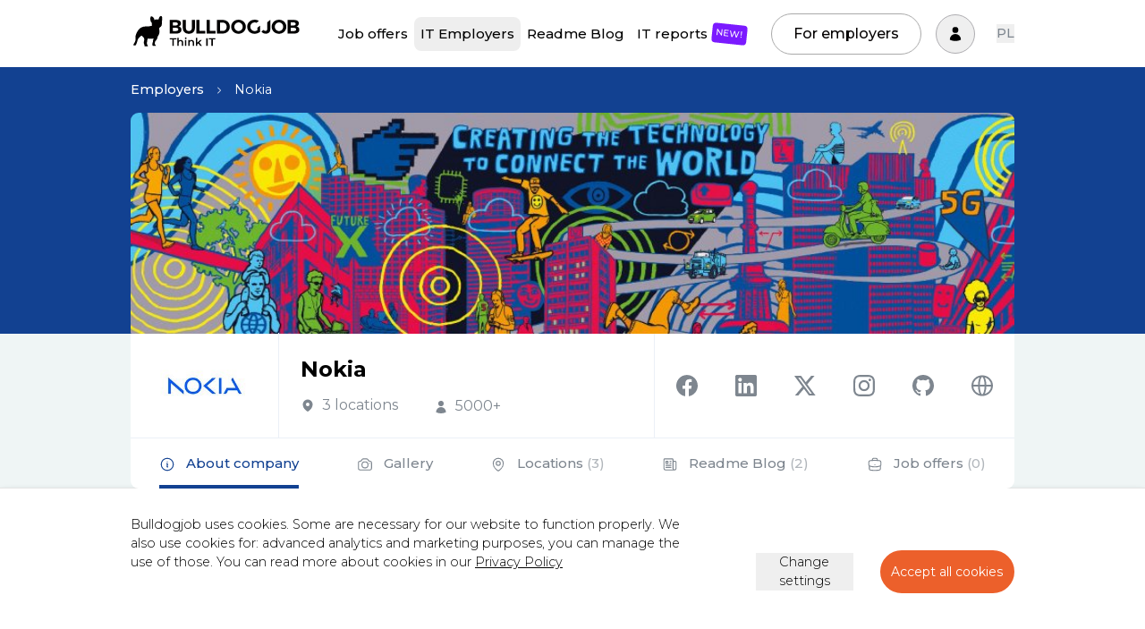

--- FILE ---
content_type: text/html; charset=utf-8
request_url: https://bulldogjob.com/companies/profiles/424-nokia
body_size: 26966
content:
<!DOCTYPE html><html lang="en"><head><meta charSet="utf-8"/><meta name="viewport" content="width=device-width"/><title>Tech career at Nokia</title><meta name="description" content="Everything you need to know about IT career at Nokia. Browse current openings, company description, tech stack, employee benefits and offices."/><link rel="alternate" href="https://bulldogjob.pl/companies/profiles/424-nokia" hrefLang="pl"/><link rel="alternate" href="https://bulldogjob.com/companies/profiles/424-nokia" hrefLang="en"/><link rel="canonical" href="https://bulldogjob.com/companies/profiles/424-nokia"/><meta property="og:title" content="Tech career at Nokia"/><meta property="og:description" content="Everything you need to know about IT career at Nokia. Browse current openings, company description, tech stack, employee benefits and offices."/><meta property="og:image" content="https://cdn.bulldogjob.com/system/companies/logos/000/000/424/original/Nokia_logo_RGB-Bright_blue.jpg"/><meta property="og:type" content="website"/><meta name="twitter:card" content="summary_large_image"/><meta name="twitter:site" content="@bulldogjob"/><script type="application/ld+json">{"@context":"https://schema.org","@type":"BreadcrumbList","itemListElement":[{"@type":"ListItem","position":1,"name":"IT Companies","item":"https://bulldogjob.com/companies/profiles"},{"@type":"ListItem","position":2,"name":"Wroclaw","item":"https://bulldogjob.com/companies/profiles/s/city,Wroclaw"}]}</script><meta name="next-head-count" content="14"/><link rel="apple-touch-icon" sizes="57x57" href="/favicons/apple-icon-57x57.png"/><link rel="apple-touch-icon" sizes="60x60" href="/favicons/apple-icon-60x60.png"/><link rel="apple-touch-icon" sizes="72x72" href="/favicons/apple-icon-72x72.png"/><link rel="apple-touch-icon" sizes="76x76" href="/favicons/apple-icon-76x76.png"/><link rel="apple-touch-icon" sizes="114x114" href="/favicons/apple-icon-114x114.png"/><link rel="apple-touch-icon" sizes="120x120" href="/favicons/apple-icon-120x120.png"/><link rel="apple-touch-icon" sizes="144x144" href="/favicons/apple-icon-144x144.png"/><link rel="apple-touch-icon" sizes="152x152" href="/favicons/apple-icon-152x152.png"/><link rel="apple-touch-icon" sizes="180x180" href="/favicons/apple-icon-180x180.png"/><link rel="icon" type="image/png" sizes="192x192" href="/favicons/android-icon-192x192.png"/><link rel="icon" type="image/png" sizes="32x32" href="/favicons/favicon-32x32.png"/><link rel="icon" type="image/png" sizes="96x96" href="/favicons/favicon-96x96.png"/><link rel="icon" type="image/png" sizes="16x16" href="/favicons/favicon-16x16.png"/><link rel="manifest" href="/favicons/manifest.json"/><meta name="msapplication-TileColor" content="#ffffff"/><meta name="msapplication-TileImage" content="/favicons/ms-icon-144x144.png"/><meta name="theme-color" content="#ffffff"/><script src="https://js.sentry-cdn.com/030f52b5dae847a3baaa236b1b4f3f47.min.js" crossorigin="anonymous" data-lazy="no" async=""></script><script defer="" src="https://www.googletagmanager.com/gtag/js?id=G-WXKKF81W9W"></script><script>
              window.dataLayer = window.dataLayer || [];
              function gtag(){dataLayer.push(arguments);}
              gtag('consent', 'default', {
                'analytics_storage': 'denied',
                'ad_storage': 'denied',
                'ad_personalization': 'denied',
                'ad_user_data': 'denied',
                'personalization_storage': 'denied',
                'wait_for_update': 1000,
              });
              gtag('js', new Date());
              gtag('config', 'G-WXKKF81W9W');
              (function(w,d,s,l,i){w[l]=w[l]||[];w[l].push({'gtm.start':
              new Date().getTime(),event:'gtm.js'});var f=d.getElementsByTagName(s)[0],
              j=d.createElement(s),dl=l!='dataLayer'?'&l='+l:'';j.async=true;j.src=
              '//www.googletagmanager.com/gtm.js?id='+i+dl;f.parentNode.insertBefore(j,f);
              })(window,document,'script','dataLayer', 'GTM-P8F653');</script><link rel="preload" href="/_next/static/media/1f173e5e25f3efee-s.p.woff2" as="font" type="font/woff2" crossorigin="anonymous" data-next-font="size-adjust"/><link rel="preload" href="/_next/static/media/904be59b21bd51cb-s.p.woff2" as="font" type="font/woff2" crossorigin="anonymous" data-next-font="size-adjust"/><link rel="preload" href="/_next/static/css/9979b7af21129f97.css" as="style"/><link rel="stylesheet" href="/_next/static/css/9979b7af21129f97.css" data-n-g=""/><link rel="preload" href="/_next/static/css/096f8e2e467e8c4f.css" as="style"/><link rel="stylesheet" href="/_next/static/css/096f8e2e467e8c4f.css" data-n-p=""/><noscript data-n-css=""></noscript><script defer="" nomodule="" src="/_next/static/chunks/polyfills-c67a75d1b6f99dc8.js"></script><script src="/_next/static/chunks/webpack-216fe3cf7c20fe13.js" defer=""></script><script src="/_next/static/chunks/framework-26794b83cb7f489f.js" defer=""></script><script src="/_next/static/chunks/main-92531e39e1781492.js" defer=""></script><script src="/_next/static/chunks/pages/_app-9006fada8f75d5b6.js" defer=""></script><script src="/_next/static/chunks/1078-172826a17d9d53fb.js" defer=""></script><script src="/_next/static/chunks/4971-ecfcb6c6124e8a5e.js" defer=""></script><script src="/_next/static/chunks/6015-7eafde4ac9250c3b.js" defer=""></script><script src="/_next/static/chunks/4410-e045cd3467efe414.js" defer=""></script><script src="/_next/static/chunks/9724-46d6ad80bf18a075.js" defer=""></script><script src="/_next/static/chunks/791-20d386c8e332c16d.js" defer=""></script><script src="/_next/static/chunks/7140-9718f875320bbaf0.js" defer=""></script><script src="/_next/static/chunks/8003-e89ca5133da998cb.js" defer=""></script><script src="/_next/static/chunks/6346-cce35a6bc6facab2.js" defer=""></script><script src="/_next/static/chunks/pages/companies/profiles/%5Bslug%5D-fc678c253e67b92d.js" defer=""></script><script src="/_next/static/RkNefyWaEDebo0ZYwtJeB/_buildManifest.js" defer=""></script><script src="/_next/static/RkNefyWaEDebo0ZYwtJeB/_ssgManifest.js" defer=""></script><style id="__jsx-1473313653">:root{--font-montserrat:'__Montserrat_56db2a', '__Montserrat_Fallback_56db2a'}</style><style id="__jsx-440858090">.list--check.jsx-440858090{--custom-bg:#124191;--border-color:'#fff'}</style></head><body><noscript><iframe src="//www.googletagmanager.com/ns.html?id=GTM-P8F653"
              height="0" width="0" style="display:none;visibility:hidden"></iframe></noscript><div id="__next"><div id="main-menu" class="styles_header-primary__4DFdW"><header class="py-3 px-4 "><div class="lg:container"><div class="styles_menu__containerWrapper__U7miL"><div class="mr-auto -ml-4 "><a href="https://bulldogjob.com/"><img src="/_next/static/media/bulldogjob-logo.c170dcb7.svg" alt="Bulldogjob" width="216" height="57" class="w-60 mt-1.5 md:mt-0 md:w-72 block"/></a></div><div class="styles_menu__wrapper__NKsnk "><nav class="styles_navMain__15KVz"><ul class="lg:flex pt-4 lg:pt-0"><li class="flex items-center"><a class=" styles_navMain__link__j1AUw flex items-center" href="https://bulldogjob.com/companies/jobs">Job offers</a></li><li class="flex items-center"><a class="bg-gray-350 styles_navMain__link__j1AUw flex items-center" href="https://bulldogjob.com/companies/profiles">IT Employers</a></li><li class="flex items-center"><a class=" styles_navMain__link__j1AUw flex items-center" href="https://bulldogjob.com/readme">Readme Blog</a></li><li class="flex items-center"><a class=" styles_navMain__link__j1AUw flex items-center" href="https://bulldogjob.com/it-report">IT reports<span class="styles_navMain__label__ea6Nx bg-purple-home rotate-6"><span class="flex items-center text-white uppercase"><span class="undefined text-white">New!</span></span></span></a></li><li><a href="/for-employers/pricing" type="button" class="styles_navMain__employersButton__Ray_E">For employers</a></li></ul></nav></div><div class="styles_menu__langChangerWrapperMobile___8GhH"><div class="  styles_languageChanger__jUyU3"><button class="" type="button">PL</button></div><div class=" hidden styles_languageChanger__jUyU3"><button class="" type="button">PL</button></div></div><a href="/for-employers/pricing" class="styles_menu__employersButton__ibzSz">For employers</a><nav class="relative flex items-center text-left lg:ml-0 "><button class="inline-flex justify-center items-center text-xl border py-4 px-4 rounded-full hover:bg-gray transition-colors duration-300" style="border-color:#AEADB1" aria-label="Sign in" id="headlessui-menu-button-undefined" type="button" aria-haspopup="true" aria-expanded="false"><svg xmlns="http://www.w3.org/2000/svg" viewBox="0 0 24 24" fill="currentColor" aria-hidden="true" class="w-6 text-violet-200 hover:text-violet-100"><path fill-rule="evenodd" d="M7.5 6a4.5 4.5 0 119 0 4.5 4.5 0 01-9 0zM3.751 20.105a8.25 8.25 0 0116.498 0 .75.75 0 01-.437.695A18.683 18.683 0 0112 22.5c-2.786 0-5.433-.608-7.812-1.7a.75.75 0 01-.437-.695z" clip-rule="evenodd"></path></svg></button></nav><div class="lg:hidden"><button class="styles_menuHamburger__CmwSz " type="button" title="menu"><span></span><span></span><span></span></button></div><div class="styles_menu__langChangerWrapper__g6pJV"><div class="  styles_languageChanger__jUyU3"><button class="" type="button">PL</button></div><div class=" hidden styles_languageChanger__jUyU3"><button class="" type="button">PL</button></div></div></div></div></header></div><div style="height:0"></div><div class="bg-gray-bg overflow-hidden md:overflow-visible"><div style="background-color:#124191;color:#fff"><div class="container py-5"><nav aria-label="Breadcrumb"><ul class="flex overflow-x-scroll scrollbar-hidden"><li class="font-normal shrink-0"><a class="font-medium hover:underline flex items-center " href="https://bulldogjob.com/companies/profiles"><span class="capitalize">Employers</span><svg xmlns="http://www.w3.org/2000/svg" viewBox="0 0 24 24" fill="currentColor" aria-hidden="true" width="10" class="mx-4 block"><path fill-rule="evenodd" d="M16.28 11.47a.75.75 0 010 1.06l-7.5 7.5a.75.75 0 01-1.06-1.06L14.69 12 7.72 5.03a.75.75 0 011.06-1.06l7.5 7.5z" clip-rule="evenodd"></path></svg></a></li><li class="font-normal shrink-0"><span>Nokia</span></li></ul></nav></div></div><div style="background-color:#124191"><div class="Company_company__cover__ww7rv relative container"><div class="Company_company__cover__image__u0f_B rounded-t-xl"><img class="w-full" src="https://cdn.bulldogjob.com/system/companies/cover_photos/000/000/424/large/Nokia_banner_for_LinkedIn2.jpg" width="900" height="225" alt="Nokia"/></div></div></div><div class="container"><div class="w-full bg-white undefined CompanyHeaderInfo_CompanyHeaderInfo__yuxQa"><div class="flex items-stretch flex-col md:flex-row" style="border-color:#124191"><div class="undefined relative flex items-center bg-white"><div class="CompanyHeaderInfo_CompanyHeaderInfo__logo__wrapper__dZ6IY flex justify-center"><img src="https://cdn.bulldogjob.com/system/companies/logos/000/000/424/thumb/Nokia_logo_RGB-Bright_blue.jpg" alt="Nokia" class="CompanyHeaderInfo_CompanyHeaderInfo__logo__kdmC7"/></div><div class="CompanyHeaderInfo_CompanyHeaderInfo__logo__divider__cSdAB absolute"></div><div class="CompanyHeaderInfo_CompanyHeaderInfo__logo__bg__KAdQC md:hidden" style="background-color:#124191"></div></div><div class="flex flex-col lg:flex-row w-full"><div class="CompanyHeaderInfo_CompanyHeaderInfo__data__6lZVh md:pr-2 flex flex-col justify-between"><div class="flex flex-col sm:flex-row items-start justify-start"><h1 class="CompanyHeaderInfo_CompanyHeaderInfo__companyName__rwzyr text-18 font-medium md:w-auto">Nokia</h1></div><div class="flex flex-col sm:flex-row items-start s,:items-center CompanyHeaderInfo_CompanyHeaderInfo__specificInfo__Yt2Mc"><div class="CompanyHeaderInfo_CompanyHeaderInfo__location__USKiW"><div class="styles_cli__Ivah2 text-gray-450"><svg xmlns="http://www.w3.org/2000/svg" viewBox="0 0 24 24" fill="currentColor" aria-hidden="true"><path fill-rule="evenodd" d="M11.54 22.351l.07.04.028.016a.76.76 0 00.723 0l.028-.015.071-.041a16.975 16.975 0 001.144-.742 19.58 19.58 0 002.683-2.282c1.944-1.99 3.963-4.98 3.963-8.827a8.25 8.25 0 00-16.5 0c0 3.846 2.02 6.837 3.963 8.827a19.58 19.58 0 002.682 2.282 16.975 16.975 0 001.145.742zM12 13.5a3 3 0 100-6 3 3 0 000 6z" clip-rule="evenodd"></path></svg>3 locations</div></div><div class="text-gray-450"><svg xmlns="http://www.w3.org/2000/svg" viewBox="0 0 24 24" fill="currentColor" aria-hidden="true" style="width:16px"><path fill-rule="evenodd" d="M7.5 6a4.5 4.5 0 119 0 4.5 4.5 0 01-9 0zM3.751 20.105a8.25 8.25 0 0116.498 0 .75.75 0 01-.437.695A18.683 18.683 0 0112 22.5c-2.786 0-5.433-.608-7.812-1.7a.75.75 0 01-.437-.695z" clip-rule="evenodd"></path></svg>5000+</div></div></div><div class="CompanyHeaderInfo_CompanyHeaderInfo__socials__RX6iv lg:ml-auto relative flex items-center"><div class="flex items-center"><a href="https://www.facebook.com/TcWroclaw" title="Facebook" rel="nofollow noopener noreferrer" target="_blank"><img src="/_next/static/media/facebook.84e0c788.svg" width="24" height="24" class="mr-14" alt="Facebook"/></a><a href="https://www.linkedin.com/company/nokia/" title="Linkedin" rel="nofollow noopener noreferrer" target="_blank"><img src="/_next/static/media/linkedin.5d6bbedc.svg" width="24" height="24" class="mr-14" alt="LinkedIn"/></a><a href="https://twitter.com/nokia?ref_src=twsrc%5Egoogle%7Ctwcamp%5Eserp%7Ctwgr%5Eauthor" title="X" rel="nofollow noopener noreferrer" target="_blank"><img src="/_next/static/media/twitter.e59045ec.svg" width="24" height="24" class="mr-14" alt="X"/></a><a href="https://www.instagram.com/nokia/?hl=en" title="Instagram" rel="nofollow noopener noreferrer" target="_blank"><img src="/_next/static/media/instagram.365075d4.svg" width="24" height="24" class="mr-14" alt="Instagram"/></a><a href="https://github.com/nokia-wroclaw" title="GitHub" rel="nofollow noopener noreferrer" target="_blank"><img src="/_next/static/media/github.4687cf25.svg" width="24" height="24" class="mr-14" alt="GitHub"/></a><a href="http://nokiawroclaw.pl/en/" title="http://nokiawroclaw.pl/en/" rel="nofollow noopener noreferrer" target="_blank"><img src="/_next/static/media/website.41db90b2.svg" width="24" height="24" alt="http://nokiawroclaw.pl/en/"/></a></div></div></div></div></div></div><div class="lg:sticky mx-auto lg:container z-70 relative Company_company__nav__container__ALPks"><div class="Company_company__nav__Hx_CN bg-white  lg:rounded-b-xl "><ul class="justify-around text-center h-full w-full flex"><li class="w-full lg:w-auto h-full "><a class="flex items-center justify-center text-gray-450 font-medium text-xl pt-1 h-full border-t-4 lg:border-t-0 lg:border-b-4 border-transparent transition-colors hover:border-black " style="color:#124191;margin-bottom:-1px;border-color:#124191" href="#about"><span class="w-6 lg:mr-4"><svg xmlns="http://www.w3.org/2000/svg" fill="none" viewBox="0 0 24 24" stroke-width="1.5" stroke="currentColor" aria-hidden="true"><path stroke-linecap="round" stroke-linejoin="round" d="M11.25 11.25l.041-.02a.75.75 0 011.063.852l-.708 2.836a.75.75 0 001.063.853l.041-.021M21 12a9 9 0 11-18 0 9 9 0 0118 0zm-9-3.75h.008v.008H12V8.25z"></path></svg></span><span class="hidden lg:inline-block">About company</span></a></li><li class="w-full lg:w-auto h-full "><a class="flex items-center justify-center text-gray-450 font-medium text-xl pt-1 h-full border-t-4 lg:border-t-0 lg:border-b-4 border-transparent transition-colors hover:border-black " style="color:#7E868F;margin-bottom:-1px;border-color:transparent" href="#gallery"><span class="w-6 lg:mr-4"><svg xmlns="http://www.w3.org/2000/svg" fill="none" viewBox="0 0 24 24" stroke-width="1.5" stroke="currentColor" aria-hidden="true"><path stroke-linecap="round" stroke-linejoin="round" d="M6.827 6.175A2.31 2.31 0 015.186 7.23c-.38.054-.757.112-1.134.175C2.999 7.58 2.25 8.507 2.25 9.574V18a2.25 2.25 0 002.25 2.25h15A2.25 2.25 0 0021.75 18V9.574c0-1.067-.75-1.994-1.802-2.169a47.865 47.865 0 00-1.134-.175 2.31 2.31 0 01-1.64-1.055l-.822-1.316a2.192 2.192 0 00-1.736-1.039 48.774 48.774 0 00-5.232 0 2.192 2.192 0 00-1.736 1.039l-.821 1.316z"></path><path stroke-linecap="round" stroke-linejoin="round" d="M16.5 12.75a4.5 4.5 0 11-9 0 4.5 4.5 0 019 0zM18.75 10.5h.008v.008h-.008V10.5z"></path></svg></span><span class="hidden lg:inline-block">Gallery</span></a></li><li class="w-full lg:w-auto h-full "><a class="flex items-center justify-center text-gray-450 font-medium text-xl pt-1 h-full border-t-4 lg:border-t-0 lg:border-b-4 border-transparent transition-colors hover:border-black " style="color:#7E868F;margin-bottom:-1px;border-color:transparent" href="#locations"><span class="w-6 lg:mr-4"><svg xmlns="http://www.w3.org/2000/svg" fill="none" viewBox="0 0 24 24" stroke-width="1.5" stroke="currentColor" aria-hidden="true"><path stroke-linecap="round" stroke-linejoin="round" d="M15 10.5a3 3 0 11-6 0 3 3 0 016 0z"></path><path stroke-linecap="round" stroke-linejoin="round" d="M19.5 10.5c0 7.142-7.5 11.25-7.5 11.25S4.5 17.642 4.5 10.5a7.5 7.5 0 1115 0z"></path></svg></span><span class="hidden lg:inline-block">Locations <span class="opacity-60">(3)</span></span></a></li><li class="w-full lg:w-auto h-full "><a class="flex items-center justify-center text-gray-450 font-medium text-xl pt-1 h-full border-t-4 lg:border-t-0 lg:border-b-4 border-transparent transition-colors hover:border-black " style="color:#7E868F;margin-bottom:-1px;border-color:transparent" href="#readme"><span class="w-6 lg:mr-4"><svg xmlns="http://www.w3.org/2000/svg" fill="none" viewBox="0 0 24 24" stroke-width="1.5" stroke="currentColor" aria-hidden="true"><path stroke-linecap="round" stroke-linejoin="round" d="M12 7.5h1.5m-1.5 3h1.5m-7.5 3h7.5m-7.5 3h7.5m3-9h3.375c.621 0 1.125.504 1.125 1.125V18a2.25 2.25 0 01-2.25 2.25M16.5 7.5V18a2.25 2.25 0 002.25 2.25M16.5 7.5V4.875c0-.621-.504-1.125-1.125-1.125H4.125C3.504 3.75 3 4.254 3 4.875V18a2.25 2.25 0 002.25 2.25h13.5M6 7.5h3v3H6v-3z"></path></svg></span><span class="hidden lg:inline-block">Readme Blog <span class="opacity-60">(2)</span></span></a></li><li class="w-full lg:w-auto h-full "><a class="flex items-center justify-center text-gray-450 font-medium text-xl pt-1 h-full border-t-4 lg:border-t-0 lg:border-b-4 border-transparent transition-colors hover:border-black " style="color:#7E868F;margin-bottom:-1px;border-color:transparent" href="#offers"><span class="w-6 lg:mr-4"><svg xmlns="http://www.w3.org/2000/svg" fill="none" viewBox="0 0 24 24" stroke-width="1.5" stroke="currentColor" aria-hidden="true"><path stroke-linecap="round" stroke-linejoin="round" d="M20.25 14.15v4.25c0 1.094-.787 2.036-1.872 2.18-2.087.277-4.216.42-6.378.42s-4.291-.143-6.378-.42c-1.085-.144-1.872-1.086-1.872-2.18v-4.25m16.5 0a2.18 2.18 0 00.75-1.661V8.706c0-1.081-.768-2.015-1.837-2.175a48.114 48.114 0 00-3.413-.387m4.5 8.006c-.194.165-.42.295-.673.38A23.978 23.978 0 0112 15.75c-2.648 0-5.195-.429-7.577-1.22a2.016 2.016 0 01-.673-.38m0 0A2.18 2.18 0 013 12.489V8.706c0-1.081.768-2.015 1.837-2.175a48.111 48.111 0 013.413-.387m7.5 0V5.25A2.25 2.25 0 0013.5 3h-3a2.25 2.25 0 00-2.25 2.25v.894m7.5 0a48.667 48.667 0 00-7.5 0M12 12.75h.008v.008H12v-.008z"></path></svg></span><span class="hidden lg:inline-block">Job offers <span class="opacity-60">(0)</span></span></a></li></ul></div></div><main class="bg-gray-bg py-8 overflow-hidden"><div class="container"><div class="flex xs:flex-wrap md:flex-nowrap"><div id="about" class="bg-white rounded-xl xs:w-full md:w-fit md:h-700 px-6 md:px-10 py-6 md:py-10 overflow-auto"><h2 class="text-2xl md:text-4xl font-medium mb-5">Company</h2><div class="content font-normal leading-normal"><p>With more than 104,000 specialists employed worldwide, <strong>Nokia </strong>is the world leader in the creation of innovative technologies at the heart of our connected world. Driven by research and innovation of Nokia Bell Labs, we serve providers of telecommunications services, governments, large businesses, and consumers with the most comprehensive portfolio of products, services, and licenses in the industry. From the infrastructure that enables the operation of 5G and the Internet of things, to the developing applications for virtual reality and digital health, we shape the future of technology to transform the human experience.</p>
<p><strong>The R&amp;D Centre in Wroclaw</strong> was founded in 2000. It employed 10 employees at the time. In 2013, we already employed more than 1800 people. In 2016 there were over 4200 of us. We are currently the largest institution of research and development in the ICT sector in Poland and we are still looking for new specialists. Nokia’s technology center in Wroclaw plays a key role in the global structure of the company. It shows in the number and the rank of projects implemented by us in Wroclaw. We are one of the three largest Nokia technology centers in the world and one of the two company units dealing mainly with software development. Our programmers are involved both in the manufacturing process of the products and in the technology development, from the concept to deployment processes. These are international projects, requiring cooperation with offices from the most remote corners of the world.<br>See our latest news on our Facebook:https://pl-pl.facebook.com/TcWroclaw<br>Follow our job offers: https://nokiawroclaw.pl/careers/oferty-pracy/</p>

<p><strong>The R&amp;D Centre in Kraków</strong> was founded in 2011. In 2020 we reached out 1000 employees and we are still looking for new specialists. <br>Our engineers are involved in the whole process of creating technologies: from specification, to the development of software and its testing, to its presentation to customers around the world. The daily work of Kraków experts has a real impact on the shaping of technology that changes our reality.<br>Working with us gives you the opportunity to participate in ambitious, commercial projects that use modern programming languages such as C ++ 11, C ++ 14, C ++ 17, Python and agile software development methodologies: CI, Scrum.<br>See our latest news on our Facebook: https://www.facebook.com/nokia.krakow<br>Follow our job offers: https://nokiakrakow.pl/careers/oferty-pracy/</p>
<p><strong>Nokia Technology Center </strong>is the leading employer of the city and the region with over 1,000 specialists in 6 departments and has one of the most modern virtual laboratories in Poland. Our engineers design and develop applications for network configuration, create and test solutions for their implementation, expansion, and modernization. The Industrial Competence Center factory deals with the engineering and optimization of the supply chain, thanks to which thousands of our telecommunications cabinets are delivered all over the world. We are also the leader in the innovation of permanent access to the network. Our solutions are used in the largest, fastest and most advanced fixed broadband networks in the world.<br>See our latest news on our Facebook: www.facebook.com/nokiabydgoszcz<br>Follow our job offers: https://nokiabydgoszcz.pl/careers/oferty-pracy/</p></div></div><div id="socials" class="xs:w-full sm:w-108 bg-white rounded-xl xs:ml-0 md:ml-3 xs:mt-4 md:mt-0 xs:mb-4 md:mb-0 px-6 md:px-10 py-6 md:py-10"><h2 class="text-2xl md:text-4xl font-medium">Social Media</h2><div class="flex items-center mb-4 border-b-2"><ul class="h-full justify-between flex flex-row text-center"><li class="flex-1 h-20 active"><button type="button" class="flex items-center justify-center font-medium text-xl pt-1 px-6 h-full border-b-4 border-transparent transition-colors hover:border-black" style="margin-bottom:-1px;border-color:#124191"><span style="color:#124191">Facebook</span></button></li><li class="flex-1 h-20 "><button type="button" class="flex items-center justify-center font-medium text-xl pt-1 px-6 h-full border-b-4 border-transparent transition-colors hover:border-black" style="margin-bottom:-1px;border-color:transparent"><span style="color:black">Twitter</span></button></li></ul></div><div><section class="SocialMediaPanel_facebook-container__17CKa overflow-auto" style="height:500px"><iframe title="Facebook" allow="encrypted-media" scrolling="yes" width="100%" height="700" src="https://www.facebook.com/plugins/page.php?href=https://www.facebook.com/TcWroclaw&amp;show_posts=true&amp;height=700&amp;small_header=true&amp;lazy=true&amp;adapt_container_width=true&amp;hide_cover=true&amp;show_facepile=false&amp;appId=639855146221551" style="border:none;overflow:hidden;width:100%"></iframe></section></div></div></div><div class="bg-white rounded-xl px-6 md:px-10 py-6 md:py-10 my-4"><h2 class="text-2xl md:text-4xl font-medium mb-5">Tech stack</h2><div class=" border-gray-100 w-f md:flex text-md py-6 border-b"><span class="font-medium text-gray-300 Company_company__stack-title__xrxwa">Languages and frameworks</span><div class="flex flex-wrap md:pl-3 xs:pt-6 md:pt-0 Company_company__stack-data__PCqC_"><div class="md:pr-3 font-medium flex flex-wrap"><span class="mr-4"><div class="flex items-center flex-col mb-5 w-20 mr-3"><div class="circle-icon" style="background:linear-gradient(45deg, rgba(18, 65, 145, 0.7), rgba(18, 65, 145, 1))"><img src="https://cdn.bulldogjob.com/system/teches/logos/000/000/108/original/C.svg" class="mx-auto object-contain object-center brightness-[0%] invert" style="max-height:100%;max-width:100%" width="40" height="40" alt="C"/></div><span class="text-xs font-light text-gray-300 text-center mt-1 leading-none">C</span></div></span><span class="mr-4"><div class="flex items-center flex-col mb-5 w-20 mr-3"><div class="circle-icon" style="background:linear-gradient(45deg, rgba(18, 65, 145, 0.7), rgba(18, 65, 145, 1))"><img src="https://cdn.bulldogjob.com/system/teches/logos/000/000/033/original/C__.svg" class="mx-auto object-contain object-center brightness-[0%] invert" style="max-height:100%;max-width:100%" width="40" height="40" alt="C++"/></div><span class="text-xs font-light text-gray-300 text-center mt-1 leading-none">C++</span></div></span><span class="mr-4"><div class="flex items-center flex-col mb-5 w-20 mr-3"><div class="circle-icon" style="background:linear-gradient(45deg, rgba(18, 65, 145, 0.7), rgba(18, 65, 145, 1))"><img src="https://cdn.bulldogjob.com/system/teches/logos/000/000/063/original/Python.svg" class="mx-auto object-contain object-center brightness-[0%] invert" style="max-height:100%;max-width:100%" width="40" height="40" alt="Python"/></div><span class="text-xs font-light text-gray-300 text-center mt-1 leading-none">Python</span></div></span><span class="mr-4"><div class="flex items-center flex-col mb-5 w-20 mr-3"><div class="circle-icon" style="background:linear-gradient(45deg, rgba(18, 65, 145, 0.7), rgba(18, 65, 145, 1))"><img src="https://cdn.bulldogjob.com/system/teches/logos/000/000/058/original/Java.svg" class="mx-auto object-contain object-center brightness-[0%] invert" style="max-height:100%;max-width:100%" width="40" height="40" alt="Java"/></div><span class="text-xs font-light text-gray-300 text-center mt-1 leading-none">Java</span></div></span><span class="mr-4"><div class="flex items-center flex-col mb-5 w-20 mr-3"><div class="circle-icon" style="background:linear-gradient(45deg, rgba(18, 65, 145, 0.7), rgba(18, 65, 145, 1))"><img src="https://cdn.bulldogjob.com/system/teches/logos/000/000/183/original/default.svg" class="mx-auto object-contain object-center brightness-[0%] invert" style="max-height:100%;max-width:100%" width="40" height="40" alt="Bash"/></div><span class="text-xs font-light text-gray-300 text-center mt-1 leading-none">Bash</span></div></span><span class="mr-4"><div class="flex items-center flex-col mb-5 w-20 mr-3"><div class="circle-icon" style="background:linear-gradient(45deg, rgba(18, 65, 145, 0.7), rgba(18, 65, 145, 1))"><img src="https://cdn.bulldogjob.com/system/teches/logos/000/000/425/original/default.svg" class="mx-auto object-contain object-center brightness-[0%] invert" style="max-height:100%;max-width:100%" width="40" height="40" alt="TTCN3"/></div><span class="text-xs font-light text-gray-300 text-center mt-1 leading-none">TTCN3</span></div></span><span class="mr-4"><div class="flex items-center flex-col mb-5 w-20 mr-3"><div class="circle-icon" style="background:linear-gradient(45deg, rgba(18, 65, 145, 0.7), rgba(18, 65, 145, 1))"><img src="https://cdn.bulldogjob.com/system/teches/logos/000/000/511/original/default.svg" class="mx-auto object-contain object-center brightness-[0%] invert" style="max-height:100%;max-width:100%" width="40" height="40" alt="FPGA"/></div><span class="text-xs font-light text-gray-300 text-center mt-1 leading-none">FPGA</span></div></span></div></div></div><div class=" border-gray-100 w-f md:flex text-md py-6 border-b"><span class="font-medium text-gray-300 Company_company__stack-title__xrxwa">Tools</span><div class="flex flex-wrap md:pl-3 xs:pt-6 md:pt-0 Company_company__stack-data__PCqC_"><div class="pr-3 font-medium flex flex-wrap"><span class="mr-4"><div class="flex items-center flex-col mb-5 w-20 mr-3"><div class="circle-icon" style="background:linear-gradient(45deg, rgba(18, 65, 145, 0.7), rgba(18, 65, 145, 1))"><img src="https://cdn.bulldogjob.com/system/teches/logos/000/000/015/original/Linux.svg" class="mx-auto object-contain object-center brightness-[0%] invert" style="max-height:100%;max-width:100%" width="40" height="40" alt="Linux"/></div><span class="text-xs font-light text-gray-300 text-center mt-1 leading-none">Linux</span></div></span><span class="mr-4"><div class="flex items-center flex-col mb-5 w-20 mr-3"><div class="circle-icon" style="background:linear-gradient(45deg, rgba(18, 65, 145, 0.7), rgba(18, 65, 145, 1))"><img src="https://cdn.bulldogjob.com/system/teches/logos/000/000/157/original/jira-plain.svg" class="mx-auto object-contain object-center brightness-[0%] invert" style="max-height:100%;max-width:100%" width="40" height="40" alt="JIRA"/></div><span class="text-xs font-light text-gray-300 text-center mt-1 leading-none">JIRA</span></div></span><span class="mr-4"><div class="flex items-center flex-col mb-5 w-20 mr-3"><div class="circle-icon" style="background:linear-gradient(45deg, rgba(18, 65, 145, 0.7), rgba(18, 65, 145, 1))"><img src="https://cdn.bulldogjob.com/system/teches/logos/000/000/157/original/jira-plain.svg" class="mx-auto object-contain object-center brightness-[0%] invert" style="max-height:100%;max-width:100%" width="40" height="40" alt="JIRA"/></div><span class="text-xs font-light text-gray-300 text-center mt-1 leading-none">JIRA</span></div></span><span class="mr-4"><div class="flex items-center flex-col mb-5 w-20 mr-3"><div class="circle-icon" style="background:linear-gradient(45deg, rgba(18, 65, 145, 0.7), rgba(18, 65, 145, 1))"><img src="https://cdn.bulldogjob.com/system/teches/logos/000/000/079/original/Git.svg" class="mx-auto object-contain object-center brightness-[0%] invert" style="max-height:100%;max-width:100%" width="40" height="40" alt="Git"/></div><span class="text-xs font-light text-gray-300 text-center mt-1 leading-none">Git</span></div></span><span class="mr-4"><div class="flex items-center flex-col mb-5 w-20 mr-3"><div class="circle-icon" style="background:linear-gradient(45deg, rgba(18, 65, 145, 0.7), rgba(18, 65, 145, 1))"><img src="https://cdn.bulldogjob.com/system/teches/logos/000/000/079/original/Git.svg" class="mx-auto object-contain object-center brightness-[0%] invert" style="max-height:100%;max-width:100%" width="40" height="40" alt="Git"/></div><span class="text-xs font-light text-gray-300 text-center mt-1 leading-none">Git</span></div></span><span class="mr-4"><div class="flex items-center flex-col mb-5 w-20 mr-3"><div class="circle-icon" style="background:linear-gradient(45deg, rgba(18, 65, 145, 0.7), rgba(18, 65, 145, 1))"><img src="https://cdn.bulldogjob.com/system/teches/logos/000/000/428/original/default.svg" class="mx-auto object-contain object-center brightness-[0%] invert" style="max-height:100%;max-width:100%" width="40" height="40" alt="gcc"/></div><span class="text-xs font-light text-gray-300 text-center mt-1 leading-none">gcc</span></div></span><span class="mr-4"><div class="flex items-center flex-col mb-5 w-20 mr-3"><div class="circle-icon" style="background:linear-gradient(45deg, rgba(18, 65, 145, 0.7), rgba(18, 65, 145, 1))"><img src="https://cdn.bulldogjob.com/system/teches/logos/000/000/429/original/default.svg" class="mx-auto object-contain object-center brightness-[0%] invert" style="max-height:100%;max-width:100%" width="40" height="40" alt="clang"/></div><span class="text-xs font-light text-gray-300 text-center mt-1 leading-none">clang</span></div></span><span class="mr-4"><div class="flex items-center flex-col mb-5 w-20 mr-3"><div class="circle-icon" style="background:linear-gradient(45deg, rgba(18, 65, 145, 0.7), rgba(18, 65, 145, 1))"><img src="https://cdn.bulldogjob.com/system/teches/logos/000/000/430/original/default.svg" class="mx-auto object-contain object-center brightness-[0%] invert" style="max-height:100%;max-width:100%" width="40" height="40" alt="clang"/></div><span class="text-xs font-light text-gray-300 text-center mt-1 leading-none">clang</span></div></span><span class="mr-4"><div class="flex items-center flex-col mb-5 w-20 mr-3"><div class="circle-icon" style="background:linear-gradient(45deg, rgba(18, 65, 145, 0.7), rgba(18, 65, 145, 1))"><img src="https://cdn.bulldogjob.com/system/teches/logos/000/000/431/original/default.svg" class="mx-auto object-contain object-center brightness-[0%] invert" style="max-height:100%;max-width:100%" width="40" height="40" alt="valgrind"/></div><span class="text-xs font-light text-gray-300 text-center mt-1 leading-none">valgrind</span></div></span><span class="mr-4"><div class="flex items-center flex-col mb-5 w-20 mr-3"><div class="circle-icon" style="background:linear-gradient(45deg, rgba(18, 65, 145, 0.7), rgba(18, 65, 145, 1))"><img src="https://cdn.bulldogjob.com/system/teches/logos/000/000/432/original/default.svg" class="mx-auto object-contain object-center brightness-[0%] invert" style="max-height:100%;max-width:100%" width="40" height="40" alt="valgrind"/></div><span class="text-xs font-light text-gray-300 text-center mt-1 leading-none">valgrind</span></div></span><span class="mr-4"><div class="flex items-center flex-col mb-5 w-20 mr-3"><div class="circle-icon" style="background:linear-gradient(45deg, rgba(18, 65, 145, 0.7), rgba(18, 65, 145, 1))"><img src="https://cdn.bulldogjob.com/system/teches/logos/000/000/222/original/default.svg" class="mx-auto object-contain object-center brightness-[0%] invert" style="max-height:100%;max-width:100%" width="40" height="40" alt="Confluence"/></div><span class="text-xs font-light text-gray-300 text-center mt-1 leading-none">Confluence</span></div></span><span class="mr-4"><div class="flex items-center flex-col mb-5 w-20 mr-3"><div class="circle-icon" style="background:linear-gradient(45deg, rgba(18, 65, 145, 0.7), rgba(18, 65, 145, 1))"><img src="https://cdn.bulldogjob.com/system/teches/logos/000/000/222/original/default.svg" class="mx-auto object-contain object-center brightness-[0%] invert" style="max-height:100%;max-width:100%" width="40" height="40" alt="Confluence"/></div><span class="text-xs font-light text-gray-300 text-center mt-1 leading-none">Confluence</span></div></span><span class="mr-4"><div class="flex items-center flex-col mb-5 w-20 mr-3"><div class="circle-icon" style="background:linear-gradient(45deg, rgba(18, 65, 145, 0.7), rgba(18, 65, 145, 1))"><img src="https://cdn.bulldogjob.com/system/teches/logos/000/000/433/original/default.svg" class="mx-auto object-contain object-center brightness-[0%] invert" style="max-height:100%;max-width:100%" width="40" height="40" alt="MagicDraw"/></div><span class="text-xs font-light text-gray-300 text-center mt-1 leading-none">MagicDraw</span></div></span><span class="mr-4"><div class="flex items-center flex-col mb-5 w-20 mr-3"><div class="circle-icon" style="background:linear-gradient(45deg, rgba(18, 65, 145, 0.7), rgba(18, 65, 145, 1))"><img src="https://cdn.bulldogjob.com/system/teches/logos/000/000/434/original/default.svg" class="mx-auto object-contain object-center brightness-[0%] invert" style="max-height:100%;max-width:100%" width="40" height="40" alt="MagicDraw"/></div><span class="text-xs font-light text-gray-300 text-center mt-1 leading-none">MagicDraw</span></div></span><span class="mr-4"><div class="flex items-center flex-col mb-5 w-20 mr-3"><div class="circle-icon" style="background:linear-gradient(45deg, rgba(18, 65, 145, 0.7), rgba(18, 65, 145, 1))"><img src="https://cdn.bulldogjob.com/system/teches/logos/000/000/436/original/default.svg" class="mx-auto object-contain object-center brightness-[0%] invert" style="max-height:100%;max-width:100%" width="40" height="40" alt="llvm"/></div><span class="text-xs font-light text-gray-300 text-center mt-1 leading-none">llvm</span></div></span><span class="mr-4"><div class="flex items-center flex-col mb-5 w-20 mr-3"><div class="circle-icon" style="background:linear-gradient(45deg, rgba(18, 65, 145, 0.7), rgba(18, 65, 145, 1))"><img src="https://cdn.bulldogjob.com/system/teches/logos/000/000/437/original/default.svg" class="mx-auto object-contain object-center brightness-[0%] invert" style="max-height:100%;max-width:100%" width="40" height="40" alt="k3"/></div><span class="text-xs font-light text-gray-300 text-center mt-1 leading-none">k3</span></div></span><span class="mr-4"><div class="flex items-center flex-col mb-5 w-20 mr-3"><div class="circle-icon" style="background:linear-gradient(45deg, rgba(18, 65, 145, 0.7), rgba(18, 65, 145, 1))"><img src="https://cdn.bulldogjob.com/system/teches/logos/000/000/435/original/default.svg" class="mx-auto object-contain object-center brightness-[0%] invert" style="max-height:100%;max-width:100%" width="40" height="40" alt="llvm"/></div><span class="text-xs font-light text-gray-300 text-center mt-1 leading-none">llvm</span></div></span><span class="mr-4"><div class="flex items-center flex-col mb-5 w-20 mr-3"><div class="circle-icon" style="background:linear-gradient(45deg, rgba(18, 65, 145, 0.7), rgba(18, 65, 145, 1))"><img src="https://cdn.bulldogjob.com/system/teches/logos/000/000/438/original/default.svg" class="mx-auto object-contain object-center brightness-[0%] invert" style="max-height:100%;max-width:100%" width="40" height="40" alt="Gerrit"/></div><span class="text-xs font-light text-gray-300 text-center mt-1 leading-none">Gerrit</span></div></span><span class="mr-4"><div class="flex items-center flex-col mb-5 w-20 mr-3"><div class="circle-icon" style="background:linear-gradient(45deg, rgba(18, 65, 145, 0.7), rgba(18, 65, 145, 1))"><img src="https://cdn.bulldogjob.com/system/teches/logos/000/000/439/original/default.svg" class="mx-auto object-contain object-center brightness-[0%] invert" style="max-height:100%;max-width:100%" width="40" height="40" alt="Gerrit"/></div><span class="text-xs font-light text-gray-300 text-center mt-1 leading-none">Gerrit</span></div></span><span class="mr-4"><div class="flex items-center flex-col mb-5 w-20 mr-3"><div class="circle-icon" style="background:linear-gradient(45deg, rgba(18, 65, 145, 0.7), rgba(18, 65, 145, 1))"><img src="https://cdn.bulldogjob.com/system/teches/logos/000/000/441/original/default.svg" class="mx-auto object-contain object-center brightness-[0%] invert" style="max-height:100%;max-width:100%" width="40" height="40" alt="GoogleTest"/></div><span class="text-xs font-light text-gray-300 text-center mt-1 leading-none">GoogleTest</span></div></span><span class="mr-4"><div class="flex items-center flex-col mb-5 w-20 mr-3"><div class="circle-icon" style="background:linear-gradient(45deg, rgba(18, 65, 145, 0.7), rgba(18, 65, 145, 1))"><img src="https://cdn.bulldogjob.com/system/teches/logos/000/000/440/original/default.svg" class="mx-auto object-contain object-center brightness-[0%] invert" style="max-height:100%;max-width:100%" width="40" height="40" alt="GoogleTest"/></div><span class="text-xs font-light text-gray-300 text-center mt-1 leading-none">GoogleTest</span></div></span><span class="mr-4"><div class="flex items-center flex-col mb-5 w-20 mr-3"><div class="circle-icon" style="background:linear-gradient(45deg, rgba(18, 65, 145, 0.7), rgba(18, 65, 145, 1))"><img src="https://cdn.bulldogjob.com/system/teches/logos/000/000/442/original/default.svg" class="mx-auto object-contain object-center brightness-[0%] invert" style="max-height:100%;max-width:100%" width="40" height="40" alt="gcovr"/></div><span class="text-xs font-light text-gray-300 text-center mt-1 leading-none">gcovr</span></div></span><span class="mr-4"><div class="flex items-center flex-col mb-5 w-20 mr-3"><div class="circle-icon" style="background:linear-gradient(45deg, rgba(18, 65, 145, 0.7), rgba(18, 65, 145, 1))"><img src="https://cdn.bulldogjob.com/system/teches/logos/000/000/443/original/default.svg" class="mx-auto object-contain object-center brightness-[0%] invert" style="max-height:100%;max-width:100%" width="40" height="40" alt="gcovr"/></div><span class="text-xs font-light text-gray-300 text-center mt-1 leading-none">gcovr</span></div></span><span class="mr-4"><div class="flex items-center flex-col mb-5 w-20 mr-3"><div class="circle-icon" style="background:linear-gradient(45deg, rgba(18, 65, 145, 0.7), rgba(18, 65, 145, 1))"><img src="https://cdn.bulldogjob.com/system/teches/logos/000/000/444/original/default.svg" class="mx-auto object-contain object-center brightness-[0%] invert" style="max-height:100%;max-width:100%" width="40" height="40" alt="GoogleSanitizers"/></div><span class="text-xs font-light text-gray-300 text-center mt-1 leading-none">GoogleSanitizers</span></div></span><span class="mr-4"><div class="flex items-center flex-col mb-5 w-20 mr-3"><div class="circle-icon" style="background:linear-gradient(45deg, rgba(18, 65, 145, 0.7), rgba(18, 65, 145, 1))"><img src="https://cdn.bulldogjob.com/system/teches/logos/000/000/445/original/default.svg" class="mx-auto object-contain object-center brightness-[0%] invert" style="max-height:100%;max-width:100%" width="40" height="40" alt="GoogleSanitizers"/></div><span class="text-xs font-light text-gray-300 text-center mt-1 leading-none">GoogleSanitizers</span></div></span><span class="mr-4"><div class="flex items-center flex-col mb-5 w-20 mr-3"><div class="circle-icon" style="background:linear-gradient(45deg, rgba(18, 65, 145, 0.7), rgba(18, 65, 145, 1))"><img src="https://cdn.bulldogjob.com/system/teches/logos/000/000/446/original/default.svg" class="mx-auto object-contain object-center brightness-[0%] invert" style="max-height:100%;max-width:100%" width="40" height="40" alt="cmake"/></div><span class="text-xs font-light text-gray-300 text-center mt-1 leading-none">cmake</span></div></span><span class="mr-4"><div class="flex items-center flex-col mb-5 w-20 mr-3"><div class="circle-icon" style="background:linear-gradient(45deg, rgba(18, 65, 145, 0.7), rgba(18, 65, 145, 1))"><img src="https://cdn.bulldogjob.com/system/teches/logos/000/000/447/original/default.svg" class="mx-auto object-contain object-center brightness-[0%] invert" style="max-height:100%;max-width:100%" width="40" height="40" alt="cmake"/></div><span class="text-xs font-light text-gray-300 text-center mt-1 leading-none">cmake</span></div></span><span class="mr-4"><div class="flex items-center flex-col mb-5 w-20 mr-3"><div class="circle-icon" style="background:linear-gradient(45deg, rgba(18, 65, 145, 0.7), rgba(18, 65, 145, 1))"><img src="https://cdn.bulldogjob.com/system/teches/logos/000/000/448/original/default.svg" class="mx-auto object-contain object-center brightness-[0%] invert" style="max-height:100%;max-width:100%" width="40" height="40" alt="bitbake"/></div><span class="text-xs font-light text-gray-300 text-center mt-1 leading-none">bitbake</span></div></span><span class="mr-4"><div class="flex items-center flex-col mb-5 w-20 mr-3"><div class="circle-icon" style="background:linear-gradient(45deg, rgba(18, 65, 145, 0.7), rgba(18, 65, 145, 1))"><img src="https://cdn.bulldogjob.com/system/teches/logos/000/000/449/original/default.svg" class="mx-auto object-contain object-center brightness-[0%] invert" style="max-height:100%;max-width:100%" width="40" height="40" alt="bitbake"/></div><span class="text-xs font-light text-gray-300 text-center mt-1 leading-none">bitbake</span></div></span></div></div></div><div class=" border-gray-100 w-f md:flex text-md py-6"><span class="font-medium text-gray-300 Company_company__stack-title__xrxwa">Platforms</span><div class="flex flex-wrap md:pl-3 xs:pt-6 md:pt-0 Company_company__stack-data__PCqC_"><span class="pr-3 font-medium flex flex-wrap"><span class="mr-4"><div class="flex items-center flex-col mb-5 w-20 mr-3"><div class="circle-icon" style="background:linear-gradient(45deg, rgba(18, 65, 145, 0.7), rgba(18, 65, 145, 1))"><img src="https://cdn.bulldogjob.com/system/teches/logos/000/000/015/original/Linux.svg" class="mx-auto object-contain object-center brightness-[0%] invert" style="max-height:100%;max-width:100%" width="40" height="40" alt="Linux"/></div><span class="text-xs font-light text-gray-300 text-center mt-1 leading-none">Linux</span></div></span><span class="mr-4"><div class="flex items-center flex-col mb-5 w-20 mr-3"><div class="circle-icon" style="background:linear-gradient(45deg, rgba(18, 65, 145, 0.7), rgba(18, 65, 145, 1))"><img src="https://cdn.bulldogjob.com/system/teches/logos/000/000/015/original/Linux.svg" class="mx-auto object-contain object-center brightness-[0%] invert" style="max-height:100%;max-width:100%" width="40" height="40" alt="Linux"/></div><span class="text-xs font-light text-gray-300 text-center mt-1 leading-none">Linux</span></div></span><span class="mr-4"><div class="flex items-center flex-col mb-5 w-20 mr-3"><div class="circle-icon" style="background:linear-gradient(45deg, rgba(18, 65, 145, 0.7), rgba(18, 65, 145, 1))"><img src="https://cdn.bulldogjob.com/system/teches/logos/000/000/160/original/windows.svg" class="mx-auto object-contain object-center brightness-[0%] invert" style="max-height:100%;max-width:100%" width="40" height="40" alt="Windows"/></div><span class="text-xs font-light text-gray-300 text-center mt-1 leading-none">Windows</span></div></span><span class="mr-4"><div class="flex items-center flex-col mb-5 w-20 mr-3"><div class="circle-icon" style="background:linear-gradient(45deg, rgba(18, 65, 145, 0.7), rgba(18, 65, 145, 1))"><img src="https://cdn.bulldogjob.com/system/teches/logos/000/000/160/original/windows.svg" class="mx-auto object-contain object-center brightness-[0%] invert" style="max-height:100%;max-width:100%" width="40" height="40" alt="Windows"/></div><span class="text-xs font-light text-gray-300 text-center mt-1 leading-none">Windows</span></div></span></span></div></div></div><div class="bg-white rounded-xl px-6 px-10 py-6 md:py-10 my-4"><h2 class="text-2xl md:text-4xl font-medium mb-6">Our team</h2><div class="md:flex flex-wrap"><div class="sm:w-1/2 xs:w-full lg:w-1/4 items-center mb-8 md:mb-0 md:block text-center relative Company_company__person__sP4sF"><div class="md:w-full md:my-10 sm:w-1/4"><img src="https://cdn.bulldogjob.com/system/employees/photos/000/000/080/thumb_square/Arletta-7_720x480_by_KrzysztofZolotenki.jpg" class="rounded-lg max-w-48" alt="person"/></div><div class="my-3 text-left"><h3 class="font-medium text-2.5xl">Arletta</h3><p class="font-normal text-c22">System Specification Engineer</p><div class="content font-normal leading-normal">I work as a System Specification Engineer in the System Design and Architecture team. We bring up the ideas for new functionalities and describe the architecture of the systems that are yet to be created. We respond to customer expectations, but
above all, we create the future. And that motivates! My job is a passion, an important part of my life. Nokia is a team of special people. Here I develop and share my knowledge with others.</div></div></div><div class="sm:w-1/2 xs:w-full lg:w-1/4 items-center mb-8 md:mb-0 md:block text-center relative Company_company__person__sP4sF"><div class="md:w-full md:my-10 sm:w-1/4"><img src="https://cdn.bulldogjob.com/system/employees/photos/000/000/081/thumb_square/Aleksander.jpg" class="rounded-lg max-w-48" alt="person"/></div><div class="my-3 text-left"><h3 class="font-medium text-2.5xl">Aleksander</h3><p class="font-normal text-c22">Lab Support Specialist</p><div class="content font-normal leading-normal">I am an Engineer in the Laboratory Operations department. Nokia gave me the long-awaited satisfaction from working in a dynamic team in an international environment. Open work culture and good organization, allowing at the same time a lot of freedom in the way of approaching everyday challenges are the values for which you should start your adventure with Nokia.</div></div></div><div class="sm:w-1/2 xs:w-full lg:w-1/4 items-center mb-8 md:mb-0 md:block text-center relative Company_company__person__sP4sF"><div class="md:w-full md:my-10 sm:w-1/4"><img src="https://cdn.bulldogjob.com/system/employees/photos/000/000/082/thumb_square/Joanna.jpg" class="rounded-lg max-w-48" alt="person"/></div><div class="my-3 text-left"><h3 class="font-medium text-2.5xl">Joanna</h3><p class="font-normal text-c22">Automation Tester</p><div class="content font-normal leading-normal">I am an Automation Tester, who works with the 'heart' of the BTS (which is OAM - Operation, Administration, and Maintenance) dealing with integration tests, testing internal communication, and code written by developers. Nokia provides me with
many opportunities to grow personally. I enjoy taking part in knowledge sharing actions ( Girls4Girls or Nokia Academy are highly recommended!). What I appreciate is working closely with programmers and other helpful people around me.</div></div></div></div></div><div class="bg-white rounded-xl px-6 md:px-10 py-6 md:py-10 my-4"><h2 class="text-2xl md:text-4xl font-medium mb-6">How we work</h2><div class="flex justify-between"><div class="md:flex w-full flex-wrap"><div class="lg:w-1/2 w-full md:pr-4 mb-10 md:mb-0 mt-5"><h5 class="text-c22 font-medium mb-6">Working with code</h5><div class="jsx-440858090 list--check font-normal"><ul class="jsx-440858090 w-full flex flex-wrap "><li class="jsx-440858090 w-1/2 no-default"><span style="background-color:#124191" class="jsx-440858090 check"></span><span class="jsx-440858090">Style guide</span></li><li class="jsx-440858090 w-1/2 no-default"><span style="background-color:#124191" class="jsx-440858090 check"></span><span class="jsx-440858090">Code review</span></li><li class="jsx-440858090 w-1/2 no-default"><span style="background-color:#124191" class="jsx-440858090 check"></span><span class="jsx-440858090">Static Code Analysis</span></li><li class="jsx-440858090 w-1/2 no-default"><span style="background-color:#124191" class="jsx-440858090 check"></span><span class="jsx-440858090">TDD</span></li><li class="jsx-440858090 w-1/2 no-default"><span style="background-color:#124191" class="jsx-440858090 check"></span><span class="jsx-440858090">Code metrics</span></li><li class="jsx-440858090 w-1/2 no-default"><span style="background-color:#124191" class="jsx-440858090 check"></span><span class="jsx-440858090">Knowledge Base</span></li><li class="jsx-440858090 w-1/2 no-default"><span style="background-color:#124191" class="jsx-440858090 check"></span><span class="jsx-440858090">Version control<!-- -->: <!-- -->Git / Gerrit</span></li></ul></div></div><div class="lg:w-1/2 w-full md:pr-4 mb-10 md:mb-0 mt-5"><h5 class="text-c22 font-medium mb-6">Testing</h5><div class="jsx-440858090 list--check font-normal "><ul class="jsx-440858090 w-full flex flex-wrap "><li class="jsx-440858090 w-1/2 no-default"><span style="background-color:#124191" class="jsx-440858090 check"></span><span class="jsx-440858090">Unit tests</span></li><li class="jsx-440858090 w-1/2 no-default"><span style="background-color:#124191" class="jsx-440858090 check"></span><span class="jsx-440858090">Integration tests</span></li><li class="jsx-440858090 w-1/2 no-default"><span style="background-color:#124191" class="jsx-440858090 check"></span><span class="jsx-440858090">System tests</span></li><li class="jsx-440858090 w-1/2 no-default"><span style="background-color:#124191" class="jsx-440858090 check"></span><span class="jsx-440858090">Pentests</span></li><li class="jsx-440858090 w-1/2 no-default"><span style="background-color:#124191" class="jsx-440858090 check"></span><span class="jsx-440858090">Performance tests</span></li><li class="jsx-440858090 w-1/2 no-default"><span style="background-color:#124191" class="jsx-440858090 check"></span><span class="jsx-440858090">Manual testing</span></li><li class="jsx-440858090 w-1/2 no-default"><span style="background-color:#124191" class="jsx-440858090 check"></span><span class="jsx-440858090">Automated testing</span></li><li class="jsx-440858090 w-1/2 no-default"><span style="background-color:#124191" class="jsx-440858090 check"></span><span class="jsx-440858090">CI</span></li></ul></div></div><div class="lg:w-1/2 w-full md:pr-4 mb-10 md:mb-0 mt-5"><h5 class="text-c22 font-medium mb-6">Tools</h5><div class="jsx-440858090 list--check font-normal"><ul class="jsx-440858090 w-full flex flex-wrap "><li class="jsx-440858090 w-1/2 no-default"><span style="background-color:#124191" class="jsx-440858090 check"></span><span class="jsx-440858090">Laptop</span></li><li class="jsx-440858090 w-1/2 no-default"><span style="background-color:#124191" class="jsx-440858090 check"></span><span class="jsx-440858090">Additional monitor</span></li><li class="jsx-440858090 w-1/2 no-default"><span style="background-color:#124191" class="jsx-440858090 check"></span><span class="jsx-440858090">Headphones</span></li><li class="jsx-440858090 w-1/2 no-default"><span style="background-color:#124191" class="jsx-440858090 check"></span><span class="jsx-440858090">Personal container</span></li><li class="jsx-440858090 w-1/2 no-default"><span style="background-color:#124191" class="jsx-440858090 check"></span><span class="jsx-440858090">Business phone</span></li><li class="jsx-440858090 w-1/2 no-default"><span style="background-color:#124191" class="jsx-440858090 check"></span><span class="jsx-440858090">Windows</span></li><li class="jsx-440858090 w-1/2 no-default"><span style="background-color:#124191" class="jsx-440858090 check"></span><span class="jsx-440858090">Linux</span></li><li class="jsx-440858090 w-1/2 no-default"><span style="background-color:#124191" class="jsx-440858090 check"></span><span class="jsx-440858090">OS X</span></li></ul></div></div><div class="lg:w-1/2 w-full md:pr-4 mb-10 md:mb-0 mt-5"><h5 class="text-c22 font-medium mb-6">Project management</h5><div class="jsx-440858090 list--check font-normal"><ul class="jsx-440858090 w-full flex flex-wrap "><li class="jsx-440858090 w-1/2 no-default"><span style="background-color:#124191" class="jsx-440858090 check"></span><span class="jsx-440858090">Methodology<!-- -->: <!-- -->Scrum, SAFe</span></li><li class="jsx-440858090 w-1/2 no-default"><span style="background-color:#124191" class="jsx-440858090 check"></span><span class="jsx-440858090">Architectural decisions are made by<!-- -->: <!-- -->Architects and Tech Leaders</span></li><li class="jsx-440858090 w-1/2 no-default"><span style="background-color:#124191" class="jsx-440858090 check"></span><span class="jsx-440858090">Who chooses technology<!-- -->: <!-- -->Architects</span></li><li class="jsx-440858090 w-1/2 no-default"><span style="background-color:#124191" class="jsx-440858090 check"></span><span class="jsx-440858090">Project management software<!-- -->: <!-- -->Jira</span></li></ul></div></div></div></div></div><section id="gallery"><div class="md:py-10 my-14 md:my-4"><h2 class="text-2xl md:text-4xl font-medium mb-8 mt-4 text-center">Gallery</h2><div class="Gallery_gallery-container__DLrhZ"><button type="button" class="Gallery_block-1___hZlR rounded-2xl bg-cover bg-centershadow-md hover:shadow-gallery ease-in duration-100 overflow-hidden relative"><img loading="lazy" src="https://cdn.bulldogjob.com/system/videos/thumbnails/000/000/671/new_profile/open-uri20200514-5965-10w5fqr" alt="" class="w-full h-full object-cover"/><img src="/_next/static/media/play.89ce06fd.svg" width="60" class="absolute mx-auto left-0 right-0 top-1/2 -translate-y-1/2" alt=""/></button><button type="button" class="Gallery_block-2__cvA_X rounded-2xl bg-cover bg-centershadow-md hover:shadow-gallery ease-in duration-100 overflow-hidden relative"><img loading="lazy" src="https://cdn.bulldogjob.com/system/videos/thumbnails/000/000/672/new_profile/open-uri20200514-5965-ybv06z" alt="" class="w-full h-full object-cover"/><img src="/_next/static/media/play.89ce06fd.svg" width="60" class="absolute mx-auto left-0 right-0 top-1/2 -translate-y-1/2" alt=""/></button><button type="button" class="Gallery_block-3__ny0ak rounded-2xl bg-cover bg-centershadow-md hover:shadow-gallery ease-in duration-100 overflow-hidden relative"><img loading="lazy" src="https://cdn.bulldogjob.com/system/videos/thumbnails/000/000/673/new_profile/open-uri20200514-5965-6ry85d" alt="" class="w-full h-full object-cover"/><img src="/_next/static/media/play.89ce06fd.svg" width="60" class="absolute mx-auto left-0 right-0 top-1/2 -translate-y-1/2" alt=""/></button><button type="button" class="Gallery_block-4__zwjRM rounded-2xl bg-cover bg-centershadow-md hover:shadow-gallery ease-in duration-100 overflow-hidden relative"><img loading="lazy" src="https://cdn.bulldogjob.com/system/videos/thumbnails/000/000/674/new_profile/open-uri20200514-5965-1g1mwqm" alt="" class="w-full h-full object-cover"/><img src="/_next/static/media/play.89ce06fd.svg" width="60" class="absolute mx-auto left-0 right-0 top-1/2 -translate-y-1/2" alt=""/></button><button type="button" class="Gallery_block-5__57A0q rounded-2xl bg-cover bg-centershadow-md hover:shadow-gallery ease-in duration-100 overflow-hidden relative"><img loading="lazy" src="https://cdn.bulldogjob.com/system/photos/files/000/006/875/new_profile/1810-i-047_L.jpg" alt="" class="w-full h-full object-cover"/></button><button type="button" class="Gallery_block-6___5uD5 rounded-2xl bg-cover bg-centershadow-md hover:shadow-gallery ease-in duration-100 overflow-hidden relative"><img loading="lazy" src="https://cdn.bulldogjob.com/system/photos/files/000/006/876/new_profile/1810-i-046_L.jpg" alt="" class="w-full h-full object-cover"/></button><button type="button" class="Gallery_block-7__pM2N7 h-34 rounded-2xl border-2">+<!-- -->14<!-- --> photos</button></div></div></section><div class="bg-white rounded-xl px-6 md:px-10 py-6 md:py-10 my-4"><h2 class="text-2xl md:text-4xl font-medium mb-8 md:mb-16">Benefits</h2><div class="flex justify-between"><div class="md:flex w-full"><div class="md:w-1/3"><header class="flex items-center md:mb-6"><div class="BenefitsList_benefits__icon__GNkG9"><svg version="1.1" id="Layer_1" x="0px" y="0px" viewBox="0 0 30 30" width="40" height="40"><g><circle class="st0" cx="14.96" cy="15.04" r="15" fill="#124191"></circle><path class="st1" fill="#FFFFFF" d="M14.96,22.46c1.19,0,2.15-0.97,2.15-2.15V17.2h3.11c1.19,0,2.15-0.97,2.15-2.15s-0.97-2.15-2.15-2.15h-3.11   V9.78c0-1.19-0.97-2.15-2.15-2.15S12.8,8.59,12.8,9.78v3.11H9.69c-1.19,0-2.15,0.97-2.15,2.15s0.97,2.15,2.15,2.15h3.11v3.11   C12.8,21.49,13.77,22.46,14.96,22.46z"></path></g></svg></div><p class="text-c22">Packages and extras</p></header><ul class="BenefitsList_benefits__data__1iUuZ"><li class="font-normal my-4">Healthcare package</li><li class="font-normal my-4">Healthcare package for families</li><li class="font-normal my-4">Leisure package</li><li class="font-normal my-4">Leisure package for families</li><li class="font-normal my-4">Trainings</li><li class="font-normal my-4">Conferences</li><li class="font-normal my-4">Books</li><li class="font-normal my-4">Language courses</li></ul></div><div class="md:w-1/3"><header class="flex items-center md:mb-6"><div class="BenefitsList_benefits__icon__GNkG9"><svg version="1.1" id="Layer_1" x="0px" y="0px" viewBox="0 0 30 30" width="40" height="40"><g><circle class="st0" cx="15" cy="15" r="15" fill="#124191"></circle><g><path class="st1" fill="#FFFFFF" d="M13.69,10.89h-2.42l0.97-0.87c0.54-0.48,0.59-1.31,0.1-1.85c-0.48-0.54-1.31-0.59-1.85-0.1l-3.53,3.16    c-0.01,0.01-0.01,0.02-0.02,0.02c-0.02,0.02-0.04,0.04-0.05,0.05c-0.01,0.01-0.03,0.03-0.04,0.04c-0.02,0.02-0.03,0.04-0.05,0.06    c-0.01,0.01-0.02,0.03-0.03,0.04c-0.02,0.02-0.03,0.05-0.05,0.07c-0.01,0.01-0.02,0.03-0.02,0.04c-0.02,0.03-0.03,0.06-0.04,0.08    c-0.01,0.01-0.01,0.02-0.02,0.03c-0.01,0.03-0.03,0.06-0.04,0.1c0,0.01-0.01,0.02-0.01,0.03c-0.01,0.04-0.02,0.07-0.03,0.11    c0,0.01,0,0.01-0.01,0.02c-0.01,0.04-0.01,0.08-0.02,0.12c0,0.01,0,0.01,0,0.02c0,0.05-0.01,0.09-0.01,0.14    c0,0.05,0,0.09,0.01,0.14c0,0.01,0,0.01,0,0.02c0,0.04,0.01,0.08,0.02,0.12c0,0.01,0,0.01,0.01,0.02    c0.01,0.04,0.02,0.07,0.03,0.11c0,0.01,0.01,0.02,0.01,0.03c0.01,0.03,0.02,0.06,0.04,0.1c0.01,0.01,0.01,0.02,0.02,0.04    c0.01,0.03,0.03,0.06,0.04,0.08c0.01,0.01,0.02,0.03,0.03,0.04c0.01,0.02,0.03,0.05,0.04,0.07c0.01,0.01,0.02,0.03,0.03,0.04    c0.02,0.02,0.03,0.04,0.05,0.06c0.01,0.01,0.03,0.03,0.04,0.04c0.02,0.02,0.04,0.04,0.05,0.05c0.01,0.01,0.01,0.02,0.02,0.02    l3.53,3.16c0.25,0.22,0.56,0.34,0.88,0.34c0.36,0,0.72-0.15,0.98-0.44c0.48-0.54,0.44-1.37-0.1-1.85l-0.97-0.87h2.42    c0.73,0,1.31-0.59,1.31-1.31S14.41,10.89,13.69,10.89z"></path><path class="st1" fill="#FFFFFF" d="M23.16,18.68c0.02-0.02,0.03-0.04,0.05-0.06c0.01-0.02,0.02-0.03,0.03-0.05c0.02-0.02,0.03-0.04,0.04-0.07    c0.01-0.01,0.02-0.03,0.03-0.04c0.01-0.03,0.03-0.05,0.04-0.08c0.01-0.01,0.01-0.02,0.02-0.04c0.01-0.03,0.03-0.06,0.04-0.09    c0-0.01,0.01-0.02,0.01-0.03c0.01-0.03,0.02-0.07,0.03-0.11c0-0.01,0-0.02,0.01-0.02c0.01-0.04,0.01-0.08,0.02-0.11    c0-0.01,0-0.01,0-0.02c0-0.05,0.01-0.09,0.01-0.14s0-0.09-0.01-0.14c0-0.01,0-0.01,0-0.02c0-0.04-0.01-0.08-0.02-0.11    c0-0.01,0-0.02-0.01-0.02c-0.01-0.04-0.02-0.07-0.03-0.11c0-0.01-0.01-0.02-0.01-0.03c-0.01-0.03-0.02-0.06-0.04-0.09    c-0.01-0.01-0.01-0.03-0.02-0.04c-0.01-0.03-0.03-0.05-0.04-0.08c-0.01-0.01-0.02-0.03-0.03-0.04c-0.01-0.02-0.03-0.04-0.04-0.07    c-0.01-0.02-0.02-0.03-0.03-0.05c-0.01-0.02-0.03-0.04-0.05-0.06c-0.01-0.02-0.03-0.03-0.04-0.04c-0.02-0.02-0.03-0.03-0.05-0.05    c-0.01-0.01-0.02-0.02-0.02-0.02l-3.53-3.16c-0.54-0.48-1.37-0.44-1.85,0.1c-0.48,0.54-0.44,1.37,0.1,1.85l0.97,0.87h-2.42    c-0.73,0-1.31,0.59-1.31,1.31s0.59,1.31,1.31,1.31h2.42L17.76,20c-0.54,0.48-0.59,1.31-0.1,1.85c0.26,0.29,0.62,0.44,0.98,0.44    c0.31,0,0.63-0.11,0.88-0.34l3.53-3.16c0.01-0.01,0.02-0.02,0.02-0.02c0.02-0.02,0.03-0.03,0.05-0.05    C23.13,18.71,23.15,18.69,23.16,18.68z"></path></g></g></svg></div><p class="text-c22">Relocation package</p></header><ul class="BenefitsList_benefits__data__1iUuZ"><li class="font-normal my-4">Money for moving expenses</li><li class="font-normal my-4">Adaptation tips</li><li class="font-normal my-4">Temporary housing</li><li class="font-normal my-4">Visa Services</li><li class="font-normal my-4">Help finding an apartment</li><li class="font-normal my-4">Flight ticket</li></ul></div><div class="md:w-1/3"><header class="flex items-center md:mb-6"><div class="BenefitsList_benefits__icon__GNkG9"><svg version="1.1" id="Layer_1" x="0px" y="0px" viewBox="0 0 30 30" width="40" height="40"><g><circle class="st0" cx="14.85" cy="15.02" r="15" fill="#124191"></circle><g><path class="st1" fill="#FFFFFF" d="M19.96,15.38c0-1.72,0-3.42,0-5.18c-1.96,0.41-3.89,0.82-5.84,1.23c0,0.17,0,0.32,0,0.46    c0,2.34,0,4.68,0,7.02c0,1.32-0.64,2.24-1.9,2.77c-1.22,0.51-2.66,0.27-3.49-0.56c-0.85-0.85-0.86-2.15,0.01-3.07    c0.9-0.96,2.02-1.28,3.31-1.07c0.06,0.01,0.12,0.02,0.18,0.03c0.01,0,0.02-0.01,0.07-0.02c0-0.12,0-0.25,0-0.38    c0-1.86,0-3.72,0-5.58c0-0.85,0.21-1.11,1.03-1.29c2.43-0.51,4.86-1.03,7.29-1.54c0.72-0.15,1.21,0.24,1.21,0.97    c0.01,2.74,0.02,5.49,0,8.23c-0.01,1.46-1.12,2.64-2.6,2.87c-0.95,0.15-1.84,0.02-2.6-0.58c-1.17-0.93-1.08-2.62,0.17-3.61    C17.64,15.38,18.52,15.18,19.96,15.38z"></path></g></g></svg></div><p class="text-c22">Amenities</p></header><ul class="BenefitsList_benefits__data__1iUuZ"><li class="font-normal my-4">Bicycle parking</li><li class="font-normal my-4">Hot beverages</li><li class="font-normal my-4">Shower</li><li class="font-normal my-4">Chill room</li><li class="font-normal my-4">Integration events</li><li class="font-normal my-4">Car parking</li></ul></div></div></div></div><div id="locations" class="bg-white rounded-xl px-6 md:px-10 py-6 md:py-10 my-4"></div><div id="readme" class=" rounded-xl  md:px-10 md:py-10 mt-8 md:mt-0 md:my-12"><h2 class="text-2xl md:text-4xl font-medium">Nokia<!-- --> / <!-- -->Readme Blog</h2><div class="lg:flex flex-wrap lg:-mx-6 mt-4 md:mt-10"><article class="ArticlePreview_articlePreview--small__Cj_A7  overflow-hidden shadow-md flex flex-wrap bg-white rounded-br-4xl"><div class="lg:w-full sm:w-1/2 ArticlePreview_articlePreview__image__EuOi4"><a href="/readme/linux-booting-and-hardware-management" title="Linux booting and hardware management" class="block image-fit-container "><img src="https://cdn.bulldogjob.com/system/readables/covers/000/002/633/large_thumb/zdjecie_w_tle.PNG" alt="Linux booting and hardware management" loading="lazy" width="1" height="1" class="image-fit "/></a></div><div class="lg:w-full sm:w-1/2 ArticlePreview_articlePreview__content__lVAZz pt-4  lg:pt-14 pb-4 lg:pb-8 pl-4 lg:pl-14 pr-4 lg:pr-10 flex flex-col"><h3 class="text-lg leading-6 md:text-2xl"><a class="hover:text-primary transition-colors font-bold" title="Linux booting and hardware management" href="https://bulldogjob.com/readme/linux-booting-and-hardware-management">Linux booting and hardware management</a></h3><div class="mt-auto flex flex-wrap items-center"><div class="mr-auto mt-1 flex"><span class=" flex items-center text-xs "><svg xmlns="http://www.w3.org/2000/svg" viewBox="0 0 24 24" fill="currentColor" aria-hidden="true" class="mr-2 mb-1" width="12"><path fill-rule="evenodd" d="M6.75 2.25A.75.75 0 017.5 3v1.5h9V3A.75.75 0 0118 3v1.5h.75a3 3 0 013 3v11.25a3 3 0 01-3 3H5.25a3 3 0 01-3-3V7.5a3 3 0 013-3H6V3a.75.75 0 01.75-.75zm13.5 9a1.5 1.5 0 00-1.5-1.5H5.25a1.5 1.5 0 00-1.5 1.5v7.5a1.5 1.5 0 001.5 1.5h13.5a1.5 1.5 0 001.5-1.5v-7.5z" clip-rule="evenodd"></path></svg>1.12.2020</span><span class=" flex items-center text-xs ml-4 "><svg xmlns="http://www.w3.org/2000/svg" fill="none" viewBox="0 0 24 24" stroke-width="1.5" stroke="currentColor" aria-hidden="true" width="12" class="mr-2 mb-1"><path stroke-linecap="round" stroke-linejoin="round" d="M12 6v6h4.5m4.5 0a9 9 0 11-18 0 9 9 0 0118 0z"></path></svg>2 min</span></div><div class="ArticlePreview_articlePreview__author__v_CKT"><div class="   flex items-center text-base justify-between author"><p class=" order-1 w-3/4"><span class=" text-xs md:text-base -mb-2 block ">Bulldogjob</span></p><span class="order-2 w-12 h-12 ml-4 w-1/4 rounded-full inline-block text-right"><div class="inline-block"><img src="https://cdn.bulldogjob.com/system/authors/photos/000/000/069/small_square/bulldog.png" alt="Bulldogjob" width="1" height="1" loading="lazy" style="width:40px;height:40px;min-width:40px;object-fit:cover" class="rounded-full"/></div></span></div></div></div></div></article><article class="ArticlePreview_articlePreview--small__Cj_A7  overflow-hidden shadow-md flex flex-wrap bg-white rounded-br-4xl"><div class="lg:w-full sm:w-1/2 ArticlePreview_articlePreview__image__EuOi4"><a href="/readme/ci-through-project-life-cycle" title="CI Through Project Life Cycle" class="block image-fit-container "><img src="https://cdn.bulldogjob.com/system/readables/covers/000/002/473/large_thumb/CI_Through_Project_Life_Cycle.png" alt="CI Through Project Life Cycle" loading="lazy" width="1" height="1" class="image-fit "/></a></div><div class="lg:w-full sm:w-1/2 ArticlePreview_articlePreview__content__lVAZz pt-4  lg:pt-14 pb-4 lg:pb-8 pl-4 lg:pl-14 pr-4 lg:pr-10 flex flex-col"><h3 class="text-lg leading-6 md:text-2xl"><a class="hover:text-primary transition-colors font-bold" title="CI Through Project Life Cycle" href="https://bulldogjob.com/readme/ci-through-project-life-cycle">CI Through Project Life Cycle</a></h3><div class="mt-auto flex flex-wrap items-center"><div class="mr-auto mt-1 flex"><span class=" flex items-center text-xs "><svg xmlns="http://www.w3.org/2000/svg" viewBox="0 0 24 24" fill="currentColor" aria-hidden="true" class="mr-2 mb-1" width="12"><path fill-rule="evenodd" d="M6.75 2.25A.75.75 0 017.5 3v1.5h9V3A.75.75 0 0118 3v1.5h.75a3 3 0 013 3v11.25a3 3 0 01-3 3H5.25a3 3 0 01-3-3V7.5a3 3 0 013-3H6V3a.75.75 0 01.75-.75zm13.5 9a1.5 1.5 0 00-1.5-1.5H5.25a1.5 1.5 0 00-1.5 1.5v7.5a1.5 1.5 0 001.5 1.5h13.5a1.5 1.5 0 001.5-1.5v-7.5z" clip-rule="evenodd"></path></svg>14.09.2020</span><span class=" flex items-center text-xs ml-4 "><svg xmlns="http://www.w3.org/2000/svg" fill="none" viewBox="0 0 24 24" stroke-width="1.5" stroke="currentColor" aria-hidden="true" width="12" class="mr-2 mb-1"><path stroke-linecap="round" stroke-linejoin="round" d="M12 6v6h4.5m4.5 0a9 9 0 11-18 0 9 9 0 0118 0z"></path></svg>14 min</span></div><div class="ArticlePreview_articlePreview__author__v_CKT"><div class="   flex items-center text-base justify-between author"><p class=" order-1 w-3/4"><span class=" text-xs md:text-base -mb-2 block ">Grzegorz Czaiński, Tatsiana Viarbitskaya</span></p><span class="order-2 w-12 h-12 ml-4 w-1/4 rounded-full inline-block text-right"><div class="inline-block"><img src="https://cdn.bulldogjob.com/system/companies/logos/000/000/424/list/Nokia_logo_RGB-Bright_blue.jpg" alt="Grzegorz Czaiński, Tatsiana Viarbitskaya" loading="lazy" style="width:100%;height:40px;min-width:40px;object-fit:contain"/></div></span></div></div></div></div></article></div></div></div></main></div><footer class="bg-black  px-6 md:px-0 text-white"><div class="py-14 md:py-28"><div class=" container-medium mx-auto py-0 flex flex-wrap justify-between"><div class="w-full md:w-auto mb-6 md:mb-0"><header class="mb-6"><h4 class="text-3xl md:text-2xl text-action">Bulldogjob</h4></header><nav><ul><li class="my-4 undefined"><a title="Privacy policy" class="hover:text-primary  transition-colors" href="https://bulldogjob.com/privacy_policy">Privacy policy</a></li><li class="my-4 undefined"><a title="Terms of service" class="hover:text-primary  transition-colors" href="https://bulldogjob.com/terms">Terms of service</a></li><li class="my-4 undefined"><a title="Contact" class="hover:text-primary  transition-colors" href="https://bulldogjob.com/contact">Contact</a></li><li class="my-4 "><a class="hover:text-primary  transition-colors" href="https://bulldogjob.pl/companies/profiles/424-nokia">Polish version</a></li><li class="my-4 hidden"><a class="hover:text-primary  transition-colors" href="https://bulldogjob.com/companies/profiles/424-nokia">Polish version</a></li></ul></nav></div><div class="w-full md:w-auto mb-6 md:mb-0"><header class="mb-6"><h4 class="text-3xl md:text-2xl text-action">Hello YOU!</h4></header><nav><ul><li class="my-4 undefined"><a title="Job offers" class="hover:text-primary  transition-colors" href="https://bulldogjob.com/companies/jobs">Job offers</a></li><li class="my-4 undefined"><a title="IT Employer Profiles" class="hover:text-primary  transition-colors" href="https://bulldogjob.com/companies/profiles">IT Employer Profiles</a></li><li class="my-4 undefined"><a title="Readme Blog" class="hover:text-primary  transition-colors" href="https://bulldogjob.com/readme">Readme Blog</a></li><li class="my-4 undefined"><a title="IT Community Survey 2024" class="hover:text-primary  transition-colors" href="https://bulldogjob.com/it-report/2025">IT Community Survey 2024</a></li><li class="my-4 undefined"><a title="Create a candidate account" class="hover:text-primary  transition-colors" href="https://bulldogjob.com/auth/register">Create a candidate account</a></li></ul></nav></div><div class="w-full md:w-auto mb-6 md:mb-0"><header class="mb-6"><h4 class="text-3xl md:text-2xl text-action">For employer</h4></header><nav><ul><li class="my-4 undefined"><a title="Offer for companies" rel="nofollow" class="hover:text-primary  transition-colors" href="https://bulldogjob.com/for-employers/pricing">Offer for companies</a></li><li class="my-4 undefined"><a title="Readme for HR" rel="nofollow" class="hover:text-primary  transition-colors" href="https://bulldogjob.com/for-employers/blog">Readme for HR</a></li><li class="my-4 undefined"><a title="Create free employer profile" rel="nofollow" class="hover:text-primary  transition-colors" href="https://bulldogjob.com/auth/sign_up">Create free employer profile</a></li></ul></nav></div><nav class="w-full md:w-auto flex md:block justify-center flex-wrap gap-5 text-center"><p class="md:mb-10"><a href="https://www.facebook.com/Bulldogjob/" rel="nofollow noreferrer" target="_blank" title="Facebook" class="hover:text-primary p-5 duration-200"><svg width="30" viewBox="0 0 24 24" xmlns="http://www.w3.org/2000/svg" fill="currentColor"><path d="M23.999 12.0728C23.999 5.44449 18.6268 0.0722656 11.9995 0.0722656C5.37222 0.0722656 0 5.44449 0 12.0728C0 18.061 4.38818 23.0252 10.1244 23.9253V15.5409H7.07829V12.0718H10.1244V9.42865C10.1244 6.42053 11.9165 4.75946 14.6566 4.75946C15.9697 4.75946 17.3427 4.99347 17.3427 4.99347V7.94659H15.8307C14.3406 7.94659 13.8756 8.87163 13.8756 9.82067V12.0728H17.2037L16.6717 15.5419H13.8756V23.9263C19.6118 23.0262 24 18.062 24 12.0728H23.999Z"></path></svg></a></p><p class="md:mb-10"><a href="https://www.linkedin.com/company/bulldogjob/" rel="nofollow noreferrer" target="_blank" title="LinkedIn" class="hover:text-primary p-5 duration-200"><svg width="30" viewBox="0 0 24 24" xmlns="http://www.w3.org/2000/svg" fill="currentColor"><path d="M20.447 20.452H16.893V14.883C16.893 13.555 16.866 11.846 15.041 11.846C13.188 11.846 12.905 13.291 12.905 14.785V20.452H9.351V9H12.765V10.561H12.811C13.288 9.661 14.448 8.711 16.181 8.711C19.782 8.711 20.448 11.081 20.448 14.166V20.452H20.447ZM5.337 7.433C5.06588 7.43313 4.79739 7.37979 4.54691 7.27604C4.29642 7.17229 4.06886 7.02015 3.87724 6.82835C3.68562 6.63654 3.5337 6.40883 3.43019 6.15825C3.32668 5.90766 3.27361 5.63912 3.274 5.368C3.2742 4.95978 3.39544 4.56078 3.6224 4.22147C3.84936 3.88216 4.17184 3.61777 4.54907 3.46173C4.92629 3.30569 5.34131 3.26502 5.74165 3.34485C6.14198 3.42469 6.50966 3.62144 6.79817 3.91024C7.08669 4.19903 7.28309 4.5669 7.36254 4.96731C7.44198 5.36773 7.40091 5.78271 7.2445 6.15978C7.0881 6.53685 6.8234 6.85908 6.48387 7.08571C6.14433 7.31234 5.74522 7.4332 5.337 7.433ZM7.119 20.452H3.555V9H7.119V20.452ZM22.225 0H1.771C0.792 0 0 0.774 0 1.729V22.271C0 23.227 0.792 24 1.771 24H22.222C23.2 24 24 23.227 24 22.271V1.729C24 0.774 23.2 0 22.222 0H22.225Z"></path></svg></a></p><p class="md:mb-10"><a href="https://www.instagram.com/bulldogjob/" rel="nofollow noreferrer" target="_blank" title="Instagram" class="hover:text-primary p-5 duration-200"><svg width="30" viewBox="0 0 24 24" xmlns="http://www.w3.org/2000/svg" fill="currentColor"><path d="M12 0C8.74 0 8.333 0.015 7.053 0.072C5.775 0.132 4.905 0.333 4.14 0.63C3.351 0.936 2.681 1.347 2.014 2.014C1.347 2.681 0.935 3.35 0.63 4.14C0.333 4.905 0.131 5.775 0.072 7.053C0.012 8.333 0 8.74 0 12C0 15.26 0.015 15.667 0.072 16.947C0.132 18.224 0.333 19.095 0.63 19.86C0.931292 20.6609 1.4036 21.3864 2.014 21.986C2.61328 22.5968 3.3389 23.0692 4.14 23.37C4.906 23.666 5.776 23.869 7.053 23.928C8.333 23.988 8.74 24 12 24C15.26 24 15.667 23.985 16.947 23.928C18.224 23.868 19.095 23.666 19.86 23.37C20.6607 23.0683 21.3861 22.5961 21.986 21.986C22.597 21.3869 23.0694 20.6612 23.37 19.86C23.666 19.095 23.869 18.224 23.928 16.947C23.988 15.667 24 15.26 24 12C24 8.74 23.985 8.333 23.928 7.053C23.868 5.776 23.666 4.904 23.37 4.14C23.0686 3.33922 22.5963 2.61373 21.986 2.014C21.3872 1.40264 20.6614 0.93019 19.86 0.63C19.095 0.333 18.224 0.131 16.947 0.072C15.667 0.012 15.26 0 12 0ZM12 2.16C15.203 2.16 15.585 2.176 16.85 2.231C18.02 2.286 18.655 2.48 19.077 2.646C19.639 2.863 20.037 3.123 20.459 3.542C20.878 3.962 21.138 4.361 21.355 4.923C21.519 5.345 21.715 5.98 21.768 7.15C21.825 8.416 21.838 8.796 21.838 12C21.838 15.204 21.823 15.585 21.764 16.85C21.703 18.02 21.508 18.655 21.343 19.077C21.1478 19.5978 20.8409 20.0695 20.444 20.459C20.0561 20.8563 19.5847 21.1624 19.064 21.355C18.644 21.519 17.999 21.715 16.829 21.768C15.555 21.825 15.18 21.838 11.97 21.838C8.759 21.838 8.384 21.823 7.111 21.764C5.94 21.703 5.295 21.508 4.875 21.343C4.3539 21.1502 3.88268 20.843 3.496 20.444C3.09458 20.0587 2.78671 19.5867 2.596 19.064C2.431 18.644 2.237 17.999 2.176 16.829C2.131 15.569 2.115 15.18 2.115 11.985C2.115 8.789 2.131 8.399 2.176 7.124C2.237 5.954 2.431 5.31 2.596 4.89C2.806 4.32 3.075 3.93 3.496 3.509C3.915 3.09 4.306 2.82 4.875 2.611C5.295 2.445 5.926 2.25 7.096 2.19C8.371 2.145 8.746 2.13 11.955 2.13L12 2.16ZM12 5.838C11.1908 5.838 10.3895 5.99739 9.6419 6.30705C8.8943 6.61672 8.215 7.07061 7.64281 7.64281C7.07061 8.215 6.61672 8.8943 6.30705 9.6419C5.99738 10.3895 5.838 11.1908 5.838 12C5.838 12.8092 5.99738 13.6105 6.30705 14.3581C6.61672 15.1057 7.07061 15.785 7.64281 16.3572C8.215 16.9294 8.8943 17.3833 9.6419 17.6929C10.3895 18.0026 11.1908 18.162 12 18.162C13.6343 18.162 15.2016 17.5128 16.3572 16.3572C17.5128 15.2016 18.162 13.6343 18.162 12C18.162 10.3657 17.5128 8.79841 16.3572 7.64281C15.2016 6.48721 13.6343 5.838 12 5.838ZM12 16C9.79 16 8 14.21 8 12C8 9.79 9.79 8 12 8C14.21 8 16 9.79 16 12C16 14.21 14.21 16 12 16ZM19.846 5.595C19.8321 5.96762 19.6743 6.32036 19.4058 6.57907C19.1373 6.83778 18.7789 6.98233 18.406 6.98233C18.0331 6.98233 17.6747 6.83778 17.4062 6.57907C17.1377 6.32036 16.9799 5.96762 16.966 5.595C16.966 5.21309 17.1177 4.84682 17.3878 4.57677C17.6578 4.30671 18.0241 4.155 18.406 4.155C18.7879 4.155 19.1542 4.30671 19.4242 4.57677C19.6943 4.84682 19.846 5.21309 19.846 5.595Z"></path></svg></a></p><p class="md:mb-10"><a href="https://www.tiktok.com/@bulldogjob.pl" rel="nofollow noreferrer" target="_blank" title="TikTok" class="hover:text-primary p-5 duration-200"><svg width="30" viewBox="0 0 24 24" xmlns="http://www.w3.org/2000/svg" fill="currentColor"><path d="M19.589 6.686a4.793 4.793 0 0 1-3.77-4.245V2h-3.445v13.672a2.896 2.896 0 0 1-5.201 1.743l-.002-.001.002.001a2.895 2.895 0 0 1 3.183-4.51v-3.5a6.329 6.329 0 0 0-5.394 10.692 6.33 6.33 0 0 0 10.857-4.424V8.687a8.182 8.182 0 0 0 4.773 1.526V6.79a4.831 4.831 0 0 1-1.003-.104z"></path></svg></a></p><p class="md:mb-10"><a href="https://www.youtube.com/@bulldogjob" rel="nofollow noreferrer" target="_blank" title="YouTube" class="hover:text-primary p-5 duration-200"><svg width="30" viewBox="0 0 24 24" xmlns="http://www.w3.org/2000/svg" fill="currentColor"><path d="M365.257,67.393H95.744C42.866,67.393,0,110.259,0,163.137v134.728   c0,52.878,42.866,95.744,95.744,95.744h269.513c52.878,0,95.744-42.866,95.744-95.744V163.137   C461.001,110.259,418.135,67.393,365.257,67.393z M300.506,237.056l-126.06,60.123c-3.359,1.602-7.239-0.847-7.239-4.568V168.607   c0-3.774,3.982-6.22,7.348-4.514l126.06,63.881C304.363,229.873,304.298,235.248,300.506,237.056z"></path></svg></a></p></nav></div></div></footer></div><script id="__NEXT_DATA__" type="application/json">{"props":{"pageProps":{"country":"US","metaData":{"__typename":"Metadata","canonicalUrl":"https://bulldogjob.com/companies/profiles/424-nokia","description":"Everything you need to know about IT career at Nokia. Browse current openings, company description, tech stack, employee benefits and offices.","hreflangEnUrl":"https://bulldogjob.com/companies/profiles/424-nokia","hreflangPlUrl":"https://bulldogjob.pl/companies/profiles/424-nokia","imageUrl":"https://cdn.bulldogjob.com/system/companies/logos/000/000/424/original/Nokia_logo_RGB-Bright_blue.jpg","noindex":null,"title":"Tech career at Nokia","jsonLd":null,"breadcrumbJsonLd":"{\"@context\":\"https://schema.org\",\"@type\":\"BreadcrumbList\",\"itemListElement\":[{\"@type\":\"ListItem\",\"position\":1,\"name\":\"IT Companies\",\"item\":\"https://bulldogjob.com/companies/profiles\"},{\"@type\":\"ListItem\",\"position\":2,\"name\":\"Wroclaw\",\"item\":\"https://bulldogjob.com/companies/profiles/s/city,Wroclaw\"}]}","header":null,"subheader":null},"companyData":{"__typename":"Company","activeOffersCount":0,"address":"Lotnicza 12","sorting":"default","benefits":[{"__typename":"Benefit","category":"medical","localizedName":"Healthcare package","name":"medical","owner":false},{"__typename":"Benefit","category":"medical","localizedName":"Healthcare package for families","name":"medical_family","owner":false},{"__typename":"Benefit","category":"package","localizedName":"Leisure package","name":"sportage","owner":false},{"__typename":"Benefit","category":"parking","localizedName":"Bicycle parking","name":"bike","owner":false},{"__typename":"Benefit","category":"kitchen","localizedName":"Hot beverages","name":"hot_beverages","owner":false},{"__typename":"Benefit","category":"other","localizedName":"Shower","name":"shower","owner":false},{"__typename":"Benefit","category":"other","localizedName":"Chill room","name":"playroom","owner":false},{"__typename":"Benefit","category":"package","localizedName":"Leisure package for families","name":"sportage_family","owner":false},{"__typename":"Benefit","category":"other","localizedName":"Integration events","name":"events","owner":false},{"__typename":"Benefit","category":"parking","localizedName":"Car parking","name":"car","owner":false},{"__typename":"Benefit","category":"training","localizedName":"Trainings","name":"training","owner":false},{"__typename":"Benefit","category":"training","localizedName":"Conferences","name":"conferences","owner":false},{"__typename":"Benefit","category":"training","localizedName":"Books","name":"books","owner":false},{"__typename":"Benefit","category":"relocation","localizedName":"Money for moving expenses","name":"money_expenses","owner":false},{"__typename":"Benefit","category":"relocation","localizedName":"Adaptation tips","name":"adaptation_tips","owner":false},{"__typename":"Benefit","category":"training","localizedName":"Language courses","name":"language_courses","owner":false},{"__typename":"Benefit","category":"relocation","localizedName":"Temporary housing","name":"temporary_housing","owner":false},{"__typename":"Benefit","category":"relocation","localizedName":"Visa Services","name":"visa","owner":false},{"__typename":"Benefit","category":"relocation","localizedName":"Help finding an apartment","name":"apartment_help","owner":false},{"__typename":"Benefit","category":"relocation","localizedName":"Flight ticket","name":"flight_ticket","owner":false}],"coverPhoto":{"__typename":"Image","url":"https://cdn.bulldogjob.com/system/companies/cover_photos/000/000/424/large/Nokia_banner_for_LinkedIn2.jpg","width":900,"height":225},"currentLayout":"master","employees":"5000+","galleryAssets":[{"__typename":"GalleryItem","assetUrl":"https://www.youtube.com/watch?v=qB-SROfo-sg","description":"","thumbnailUrl":"https://cdn.bulldogjob.com/system/videos/thumbnails/000/000/671/new_profile/open-uri20200514-5965-10w5fqr","type":"Video"},{"__typename":"GalleryItem","assetUrl":"https://www.youtube.com/watch?v=OCfamTId6bY","description":"","thumbnailUrl":"https://cdn.bulldogjob.com/system/videos/thumbnails/000/000/672/new_profile/open-uri20200514-5965-ybv06z","type":"Video"},{"__typename":"GalleryItem","assetUrl":"https://www.youtube.com/watch?v=YuIDWInkAVw","description":"","thumbnailUrl":"https://cdn.bulldogjob.com/system/videos/thumbnails/000/000/673/new_profile/open-uri20200514-5965-6ry85d","type":"Video"},{"__typename":"GalleryItem","assetUrl":"https://www.youtube.com/watch?v=zTfu1F0k2iI","description":"","thumbnailUrl":"https://cdn.bulldogjob.com/system/videos/thumbnails/000/000/674/new_profile/open-uri20200514-5965-1g1mwqm","type":"Video"},{"__typename":"GalleryItem","assetUrl":"https://cdn.bulldogjob.com/system/photos/files/000/006/875/gallery/1810-i-047_L.jpg","description":"","thumbnailUrl":"https://cdn.bulldogjob.com/system/photos/files/000/006/875/new_profile/1810-i-047_L.jpg","type":"Photo"},{"__typename":"GalleryItem","assetUrl":"https://cdn.bulldogjob.com/system/photos/files/000/006/876/gallery/1810-i-046_L.jpg","description":"","thumbnailUrl":"https://cdn.bulldogjob.com/system/photos/files/000/006/876/new_profile/1810-i-046_L.jpg","type":"Photo"},{"__typename":"GalleryItem","assetUrl":"https://cdn.bulldogjob.com/system/photos/files/000/006/877/gallery/1810-i-043_L.jpg","description":"","thumbnailUrl":"https://cdn.bulldogjob.com/system/photos/files/000/006/877/new_profile/1810-i-043_L.jpg","type":"Photo"},{"__typename":"GalleryItem","assetUrl":"https://cdn.bulldogjob.com/system/photos/files/000/006/878/gallery/1810-i-041_L.jpg","description":"","thumbnailUrl":"https://cdn.bulldogjob.com/system/photos/files/000/006/878/new_profile/1810-i-041_L.jpg","type":"Photo"},{"__typename":"GalleryItem","assetUrl":"https://cdn.bulldogjob.com/system/photos/files/000/006/880/gallery/1810-i-035_L.jpg","description":"","thumbnailUrl":"https://cdn.bulldogjob.com/system/photos/files/000/006/880/new_profile/1810-i-035_L.jpg","type":"Photo"},{"__typename":"GalleryItem","assetUrl":"https://cdn.bulldogjob.com/system/photos/files/000/006/881/gallery/1810-i-032_L.jpg","description":"","thumbnailUrl":"https://cdn.bulldogjob.com/system/photos/files/000/006/881/new_profile/1810-i-032_L.jpg","type":"Photo"},{"__typename":"GalleryItem","assetUrl":"https://cdn.bulldogjob.com/system/photos/files/000/006/882/gallery/1810-i-031_L.jpg","description":"","thumbnailUrl":"https://cdn.bulldogjob.com/system/photos/files/000/006/882/new_profile/1810-i-031_L.jpg","type":"Photo"},{"__typename":"GalleryItem","assetUrl":"https://cdn.bulldogjob.com/system/photos/files/000/006/883/gallery/1810-i-024_L_%281%29.jpg","description":"","thumbnailUrl":"https://cdn.bulldogjob.com/system/photos/files/000/006/883/new_profile/1810-i-024_L_%281%29.jpg","type":"Photo"},{"__typename":"GalleryItem","assetUrl":"https://cdn.bulldogjob.com/system/photos/files/000/006/884/gallery/1810-i-016_L.jpg","description":"","thumbnailUrl":"https://cdn.bulldogjob.com/system/photos/files/000/006/884/new_profile/1810-i-016_L.jpg","type":"Photo"},{"__typename":"GalleryItem","assetUrl":"https://cdn.bulldogjob.com/system/photos/files/000/006/885/gallery/1810-i-015_L.jpg","description":"","thumbnailUrl":"https://cdn.bulldogjob.com/system/photos/files/000/006/885/new_profile/1810-i-015_L.jpg","type":"Photo"},{"__typename":"GalleryItem","assetUrl":"https://cdn.bulldogjob.com/system/photos/files/000/006/886/gallery/1810-i-013_L.jpg","description":"","thumbnailUrl":"https://cdn.bulldogjob.com/system/photos/files/000/006/886/new_profile/1810-i-013_L.jpg","type":"Photo"},{"__typename":"GalleryItem","assetUrl":"https://cdn.bulldogjob.com/system/photos/files/000/006/887/gallery/1810-i-012_L_%281%29.jpg","description":"","thumbnailUrl":"https://cdn.bulldogjob.com/system/photos/files/000/006/887/new_profile/1810-i-012_L_%281%29.jpg","type":"Photo"},{"__typename":"GalleryItem","assetUrl":"https://cdn.bulldogjob.com/system/photos/files/000/006/888/gallery/1810-i-009_L.jpg","description":"","thumbnailUrl":"https://cdn.bulldogjob.com/system/photos/files/000/006/888/new_profile/1810-i-009_L.jpg","type":"Photo"},{"__typename":"GalleryItem","assetUrl":"https://cdn.bulldogjob.com/system/photos/files/000/006/890/gallery/1810-i-005_L.jpg","description":"","thumbnailUrl":"https://cdn.bulldogjob.com/system/photos/files/000/006/890/new_profile/1810-i-005_L.jpg","type":"Photo"},{"__typename":"GalleryItem","assetUrl":"https://cdn.bulldogjob.com/system/photos/files/000/006/891/gallery/1810-i-003_L.jpg","description":"","thumbnailUrl":"https://cdn.bulldogjob.com/system/photos/files/000/006/891/new_profile/1810-i-003_L.jpg","type":"Photo"},{"__typename":"GalleryItem","assetUrl":"https://cdn.bulldogjob.com/system/photos/files/000/006/892/gallery/1810-i-001_L.jpg","description":"","thumbnailUrl":"https://cdn.bulldogjob.com/system/photos/files/000/006/892/new_profile/1810-i-001_L.jpg","type":"Photo"}],"employeeQuotes":[{"__typename":"Employee","name":"Arletta","quote":"I work as a System Specification Engineer in the System Design and Architecture team. We bring up the ideas for new functionalities and describe the architecture of the systems that are yet to be created. We respond to customer expectations, but\r\nabove all, we create the future. And that motivates! My job is a passion, an important part of my life. Nokia is a team of special people. Here I develop and share my knowledge with others.","photo":{"__typename":"Image","url":"https://cdn.bulldogjob.com/system/employees/photos/000/000/080/thumb_square/Arletta-7_720x480_by_KrzysztofZolotenki.jpg"},"position":"System Specification Engineer","linkedin":null,"twitter":null,"github":null},{"__typename":"Employee","name":"Aleksander","quote":"I am an Engineer in the Laboratory Operations department. Nokia gave me the long-awaited satisfaction from working in a dynamic team in an international environment. Open work culture and good organization, allowing at the same time a lot of freedom in the way of approaching everyday challenges are the values for which you should start your adventure with Nokia.","photo":{"__typename":"Image","url":"https://cdn.bulldogjob.com/system/employees/photos/000/000/081/thumb_square/Aleksander.jpg"},"position":"Lab Support Specialist","linkedin":null,"twitter":null,"github":null},{"__typename":"Employee","name":"Joanna","quote":"I am an Automation Tester, who works with the 'heart' of the BTS (which is OAM - Operation, Administration, and Maintenance) dealing with integration tests, testing internal communication, and code written by developers. Nokia provides me with\r\nmany opportunities to grow personally. I enjoy taking part in knowledge sharing actions ( Girls4Girls or Nokia Academy are highly recommended!). What I appreciate is working closely with programmers and other helpful people around me.","photo":{"__typename":"Image","url":"https://cdn.bulldogjob.com/system/employees/photos/000/000/082/thumb_square/Joanna.jpg"},"position":"Automation Tester","linkedin":null,"twitter":null,"github":null}],"environment":{"__typename":"Environment","paidVacations":"26","remotePossible":100},"facebook":"https://www.facebook.com/TcWroclaw","github":"https://github.com/nokia-wroclaw","showMediaPanel":true,"offices":[{"__typename":"Office","address":"Lotnicza 12","location":{"__typename":"Location","cityPl":"Wrocław","cityEn":"Wroclaw"}},{"__typename":"Office","address":"Michała Bobrzyńskiego 46","location":{"__typename":"Location","cityPl":"Kraków","cityEn":"Krakow"}},{"__typename":"Office","address":"Pilicka 6","location":{"__typename":"Location","cityPl":"Bydgoszcz","cityEn":"Bydgoszcz"}}],"techUsage":{"__typename":"TechUsage","lang":[{"__typename":"Tech","icon":{"__typename":"Image","url":"https://cdn.bulldogjob.com/system/teches/logos/000/000/108/original/C.svg"},"name":"C"},{"__typename":"Tech","icon":{"__typename":"Image","url":"https://cdn.bulldogjob.com/system/teches/logos/000/000/033/original/C__.svg"},"name":"C++"},{"__typename":"Tech","icon":{"__typename":"Image","url":"https://cdn.bulldogjob.com/system/teches/logos/000/000/063/original/Python.svg"},"name":"Python"},{"__typename":"Tech","icon":{"__typename":"Image","url":"https://cdn.bulldogjob.com/system/teches/logos/000/000/183/original/default.svg"},"name":"Bash"},{"__typename":"Tech","icon":{"__typename":"Image","url":"https://cdn.bulldogjob.com/system/teches/logos/000/000/425/original/default.svg"},"name":"TTCN3"},{"__typename":"Tech","icon":{"__typename":"Image","url":"https://cdn.bulldogjob.com/system/teches/logos/000/000/058/original/Java.svg"},"name":"Java"},{"__typename":"Tech","icon":{"__typename":"Image","url":"https://cdn.bulldogjob.com/system/teches/logos/000/000/511/original/default.svg"},"name":"FPGA"}],"platform":[{"__typename":"Tech","icon":{"__typename":"Image","url":"https://cdn.bulldogjob.com/system/teches/logos/000/000/015/original/Linux.svg"},"name":"Linux"},{"__typename":"Tech","icon":{"__typename":"Image","url":"https://cdn.bulldogjob.com/system/teches/logos/000/000/015/original/Linux.svg"},"name":"Linux"},{"__typename":"Tech","icon":{"__typename":"Image","url":"https://cdn.bulldogjob.com/system/teches/logos/000/000/160/original/windows.svg"},"name":"Windows"},{"__typename":"Tech","icon":{"__typename":"Image","url":"https://cdn.bulldogjob.com/system/teches/logos/000/000/160/original/windows.svg"},"name":"Windows"}],"tool":[{"__typename":"Tech","icon":{"__typename":"Image","url":"https://cdn.bulldogjob.com/system/teches/logos/000/000/015/original/Linux.svg"},"name":"Linux"},{"__typename":"Tech","icon":{"__typename":"Image","url":"https://cdn.bulldogjob.com/system/teches/logos/000/000/428/original/default.svg"},"name":"gcc"},{"__typename":"Tech","icon":{"__typename":"Image","url":"https://cdn.bulldogjob.com/system/teches/logos/000/000/429/original/default.svg"},"name":"clang"},{"__typename":"Tech","icon":{"__typename":"Image","url":"https://cdn.bulldogjob.com/system/teches/logos/000/000/430/original/default.svg"},"name":"clang"},{"__typename":"Tech","icon":{"__typename":"Image","url":"https://cdn.bulldogjob.com/system/teches/logos/000/000/431/original/default.svg"},"name":"valgrind"},{"__typename":"Tech","icon":{"__typename":"Image","url":"https://cdn.bulldogjob.com/system/teches/logos/000/000/432/original/default.svg"},"name":"valgrind"},{"__typename":"Tech","icon":{"__typename":"Image","url":"https://cdn.bulldogjob.com/system/teches/logos/000/000/157/original/jira-plain.svg"},"name":"JIRA"},{"__typename":"Tech","icon":{"__typename":"Image","url":"https://cdn.bulldogjob.com/system/teches/logos/000/000/157/original/jira-plain.svg"},"name":"JIRA"},{"__typename":"Tech","icon":{"__typename":"Image","url":"https://cdn.bulldogjob.com/system/teches/logos/000/000/222/original/default.svg"},"name":"Confluence"},{"__typename":"Tech","icon":{"__typename":"Image","url":"https://cdn.bulldogjob.com/system/teches/logos/000/000/222/original/default.svg"},"name":"Confluence"},{"__typename":"Tech","icon":{"__typename":"Image","url":"https://cdn.bulldogjob.com/system/teches/logos/000/000/433/original/default.svg"},"name":"MagicDraw"},{"__typename":"Tech","icon":{"__typename":"Image","url":"https://cdn.bulldogjob.com/system/teches/logos/000/000/434/original/default.svg"},"name":"MagicDraw"},{"__typename":"Tech","icon":{"__typename":"Image","url":"https://cdn.bulldogjob.com/system/teches/logos/000/000/436/original/default.svg"},"name":"llvm"},{"__typename":"Tech","icon":{"__typename":"Image","url":"https://cdn.bulldogjob.com/system/teches/logos/000/000/437/original/default.svg"},"name":"k3"},{"__typename":"Tech","icon":{"__typename":"Image","url":"https://cdn.bulldogjob.com/system/teches/logos/000/000/435/original/default.svg"},"name":"llvm"},{"__typename":"Tech","icon":{"__typename":"Image","url":"https://cdn.bulldogjob.com/system/teches/logos/000/000/079/original/Git.svg"},"name":"Git"},{"__typename":"Tech","icon":{"__typename":"Image","url":"https://cdn.bulldogjob.com/system/teches/logos/000/000/079/original/Git.svg"},"name":"Git"},{"__typename":"Tech","icon":{"__typename":"Image","url":"https://cdn.bulldogjob.com/system/teches/logos/000/000/438/original/default.svg"},"name":"Gerrit"},{"__typename":"Tech","icon":{"__typename":"Image","url":"https://cdn.bulldogjob.com/system/teches/logos/000/000/439/original/default.svg"},"name":"Gerrit"},{"__typename":"Tech","icon":{"__typename":"Image","url":"https://cdn.bulldogjob.com/system/teches/logos/000/000/441/original/default.svg"},"name":"GoogleTest"},{"__typename":"Tech","icon":{"__typename":"Image","url":"https://cdn.bulldogjob.com/system/teches/logos/000/000/440/original/default.svg"},"name":"GoogleTest"},{"__typename":"Tech","icon":{"__typename":"Image","url":"https://cdn.bulldogjob.com/system/teches/logos/000/000/442/original/default.svg"},"name":"gcovr"},{"__typename":"Tech","icon":{"__typename":"Image","url":"https://cdn.bulldogjob.com/system/teches/logos/000/000/443/original/default.svg"},"name":"gcovr"},{"__typename":"Tech","icon":{"__typename":"Image","url":"https://cdn.bulldogjob.com/system/teches/logos/000/000/444/original/default.svg"},"name":"GoogleSanitizers"},{"__typename":"Tech","icon":{"__typename":"Image","url":"https://cdn.bulldogjob.com/system/teches/logos/000/000/445/original/default.svg"},"name":"GoogleSanitizers"},{"__typename":"Tech","icon":{"__typename":"Image","url":"https://cdn.bulldogjob.com/system/teches/logos/000/000/446/original/default.svg"},"name":"cmake"},{"__typename":"Tech","icon":{"__typename":"Image","url":"https://cdn.bulldogjob.com/system/teches/logos/000/000/447/original/default.svg"},"name":"cmake"},{"__typename":"Tech","icon":{"__typename":"Image","url":"https://cdn.bulldogjob.com/system/teches/logos/000/000/448/original/default.svg"},"name":"bitbake"},{"__typename":"Tech","icon":{"__typename":"Image","url":"https://cdn.bulldogjob.com/system/teches/logos/000/000/449/original/default.svg"},"name":"bitbake"}]},"history":"\u003cp\u003eWith more than 104,000 specialists employed worldwide, \u003cstrong\u003eNokia \u003c/strong\u003eis the world leader in the creation of innovative technologies at the heart of our connected world. Driven by research and innovation of Nokia Bell Labs, we serve providers of telecommunications services, governments, large businesses, and consumers with the most comprehensive portfolio of products, services, and licenses in the industry. From the infrastructure that enables the operation of 5G and the Internet of things, to the developing applications for virtual reality and digital health, we shape the future of technology to transform the human experience.\u003c/p\u003e\n\u003cp\u003e\u003cstrong\u003eThe R\u0026amp;D Centre in Wroclaw\u003c/strong\u003e was founded in 2000. It employed 10 employees at the time. In 2013, we already employed more than 1800 people. In 2016 there were over 4200 of us. We are currently the largest institution of research and development in the ICT sector in Poland and we are still looking for new specialists. Nokia’s technology center in Wroclaw plays a key role in the global structure of the company. It shows in the number and the rank of projects implemented by us in Wroclaw. We are one of the three largest Nokia technology centers in the world and one of the two company units dealing mainly with software development. Our programmers are involved both in the manufacturing process of the products and in the technology development, from the concept to deployment processes. These are international projects, requiring cooperation with offices from the most remote corners of the world.\u003cbr\u003eSee our latest news on our Facebook:https://pl-pl.facebook.com/TcWroclaw\u003cbr\u003eFollow our job offers: https://nokiawroclaw.pl/careers/oferty-pracy/\u003c/p\u003e\n\n\u003cp\u003e\u003cstrong\u003eThe R\u0026amp;D Centre in Kraków\u003c/strong\u003e was founded in 2011. In 2020 we reached out 1000 employees and we are still looking for new specialists. \u003cbr\u003eOur engineers are involved in the whole process of creating technologies: from specification, to the development of software and its testing, to its presentation to customers around the world. The daily work of Kraków experts has a real impact on the shaping of technology that changes our reality.\u003cbr\u003eWorking with us gives you the opportunity to participate in ambitious, commercial projects that use modern programming languages such as C ++ 11, C ++ 14, C ++ 17, Python and agile software development methodologies: CI, Scrum.\u003cbr\u003eSee our latest news on our Facebook: https://www.facebook.com/nokia.krakow\u003cbr\u003eFollow our job offers: https://nokiakrakow.pl/careers/oferty-pracy/\u003c/p\u003e\n\u003cp\u003e\u003cstrong\u003eNokia Technology Center \u003c/strong\u003eis the leading employer of the city and the region with over 1,000 specialists in 6 departments and has one of the most modern virtual laboratories in Poland. Our engineers design and develop applications for network configuration, create and test solutions for their implementation, expansion, and modernization. The Industrial Competence Center factory deals with the engineering and optimization of the supply chain, thanks to which thousands of our telecommunications cabinets are delivered all over the world. We are also the leader in the innovation of permanent access to the network. Our solutions are used in the largest, fastest and most advanced fixed broadband networks in the world.\u003cbr\u003eSee our latest news on our Facebook: www.facebook.com/nokiabydgoszcz\u003cbr\u003eFollow our job offers: https://nokiabydgoszcz.pl/careers/oferty-pracy/\u003c/p\u003e","howWeCode":{"__typename":"HowWeCode","bdd":false,"codeMetrics":true,"codeReview":true,"knowledgeDatabase":true,"pairProgramming":false,"staticCodeAnalysis":true,"styleGuide":true,"tdd":true,"versionControlDescription":"Git / Gerrit"},"howWeManage":{"__typename":"HowWeManage","architecturalDecisions":"Architects and Tech Leaders","canSwitchProjects":false,"methodology":"Scrum, SAFe","projectSoftware":"Jira","teamDesign":null,"teamDev":null,"teamPm":null,"teamQa":null,"techDecisions":"Architects"},"howWeTest":{"__typename":"HowWeTest","automatedTesting":true,"ci":true,"integration":true,"manualTesting":true,"performance":true,"security":true,"system":true,"unit":true},"id":"424-nokia","instagram":"https://www.instagram.com/nokia/?hl=en","jobCover":null,"linkedin":"https://www.linkedin.com/company/nokia/","youtube":"","locale":"en","locations":[{"__typename":"Location","cityPl":"Wrocław","cityEn":"Wroclaw"},{"__typename":"Location","cityPl":"Kraków","cityEn":"Krakow"},{"__typename":"Location","cityPl":"Bydgoszcz","cityEn":"Bydgoszcz"}],"logo":{"__typename":"Image","url":"https://cdn.bulldogjob.com/system/companies/logos/000/000/424/thumb/Nokia_logo_RGB-Bright_blue.jpg"},"name":"Nokia","people":[],"postalCode":null,"salaryBracketsHidden":true,"skills":["C","C++","Python","Bash","TTCN3","Java","Linux","gcc","clang","clang","valgrind","valgrind","JIRA","JIRA","Confluence","Confluence","MagicDraw","MagicDraw","llvm","k3","llvm","Git","Git","Gerrit","Gerrit","GoogleTest","GoogleTest","gcovr","gcovr","GoogleSanitizers","GoogleSanitizers","cmake","cmake","bitbake","bitbake","Linux","Linux","Windows","Windows","FPGA"],"themeColor":"#124191","tools":{"__typename":"Tools","additionalMonitor":true,"container":true,"freeSelection":false,"headphones":true,"laptop":true,"linux":true,"osx":true,"pc":false,"phone":true,"windows":true},"twitter":"https://twitter.com/nokia?ref_src=twsrc%5Egoogle%7Ctwcamp%5Eserp%7Ctwgr%5Eauthor","website":"http://nokiawroclaw.pl/en/"},"articles":[{"__typename":"Readable","readableId":"linux-booting-and-hardware-management","slug":"linux-booting-and-hardware-management","readableType":"News","title":"Linux booting and hardware management","company":{"__typename":"Company","name":"Nokia","id":"424-nokia","logo":{"__typename":"Image","url":"https://cdn.bulldogjob.com/system/companies/logos/000/000/424/original/Nokia_logo_RGB-Bright_blue.jpg"}},"author":{"__typename":"Author","photo":{"__typename":"Image","url":"https://cdn.bulldogjob.com/system/authors/photos/000/000/069/small_square/bulldog.png"},"companyLogo":null,"name":"Bulldogjob","position":""},"cover":{"__typename":"Image","url":"https://cdn.bulldogjob.com/system/readables/covers/000/002/633/large_thumb/zdjecie_w_tle.PNG"},"hasAuthor":true,"wordCount":"229","publishedAt":"2020-12-01","updated":null},{"__typename":"Readable","readableId":"ci-through-project-life-cycle","slug":"ci-through-project-life-cycle","readableType":"Article","title":"CI Through Project Life Cycle","company":{"__typename":"Company","name":"Nokia","id":"424-nokia","logo":{"__typename":"Image","url":"https://cdn.bulldogjob.com/system/companies/logos/000/000/424/original/Nokia_logo_RGB-Bright_blue.jpg"}},"author":{"__typename":"Author","photo":null,"companyLogo":{"__typename":"Image","url":"https://cdn.bulldogjob.com/system/companies/logos/000/000/424/list/Nokia_logo_RGB-Bright_blue.jpg"},"name":"Grzegorz Czaiński, Tatsiana Viarbitskaya","position":""},"cover":{"__typename":"Image","url":"https://cdn.bulldogjob.com/system/readables/covers/000/002/473/large_thumb/CI_Through_Project_Life_Cycle.png"},"hasAuthor":true,"wordCount":"2974","publishedAt":"2020-09-14","updated":null}],"jobsLocations":["Remote","Warsaw","Krakow","Wroclaw","Gdansk","Katowice","Lodz","Poznan","Bialystok","Lublin","Rzeszów","Poland","Spain","Bulgaria"],"totalJobsCount":0,"jobs":[],"__APOLLO_STATE__":{"Company:424-nokia":{"id":"424-nokia","__typename":"Company","activeOffersCount":0,"address":"Lotnicza 12","sorting":"default","benefits":[{"__typename":"Benefit","category":"medical","localizedName":"Healthcare package","name":"medical","owner":false},{"__typename":"Benefit","category":"medical","localizedName":"Healthcare package for families","name":"medical_family","owner":false},{"__typename":"Benefit","category":"package","localizedName":"Leisure package","name":"sportage","owner":false},{"__typename":"Benefit","category":"parking","localizedName":"Bicycle parking","name":"bike","owner":false},{"__typename":"Benefit","category":"kitchen","localizedName":"Hot beverages","name":"hot_beverages","owner":false},{"__typename":"Benefit","category":"other","localizedName":"Shower","name":"shower","owner":false},{"__typename":"Benefit","category":"other","localizedName":"Chill room","name":"playroom","owner":false},{"__typename":"Benefit","category":"package","localizedName":"Leisure package for families","name":"sportage_family","owner":false},{"__typename":"Benefit","category":"other","localizedName":"Integration events","name":"events","owner":false},{"__typename":"Benefit","category":"parking","localizedName":"Car parking","name":"car","owner":false},{"__typename":"Benefit","category":"training","localizedName":"Trainings","name":"training","owner":false},{"__typename":"Benefit","category":"training","localizedName":"Conferences","name":"conferences","owner":false},{"__typename":"Benefit","category":"training","localizedName":"Books","name":"books","owner":false},{"__typename":"Benefit","category":"relocation","localizedName":"Money for moving expenses","name":"money_expenses","owner":false},{"__typename":"Benefit","category":"relocation","localizedName":"Adaptation tips","name":"adaptation_tips","owner":false},{"__typename":"Benefit","category":"training","localizedName":"Language courses","name":"language_courses","owner":false},{"__typename":"Benefit","category":"relocation","localizedName":"Temporary housing","name":"temporary_housing","owner":false},{"__typename":"Benefit","category":"relocation","localizedName":"Visa Services","name":"visa","owner":false},{"__typename":"Benefit","category":"relocation","localizedName":"Help finding an apartment","name":"apartment_help","owner":false},{"__typename":"Benefit","category":"relocation","localizedName":"Flight ticket","name":"flight_ticket","owner":false}],"coverPhoto":{"__typename":"Image","url({\"style\":\"large\"})":"https://cdn.bulldogjob.com/system/companies/cover_photos/000/000/424/large/Nokia_banner_for_LinkedIn2.jpg","width":900,"height":225},"currentLayout":"master","employees":"5000+","galleryAssets":[{"__typename":"GalleryItem","assetUrl":"https://www.youtube.com/watch?v=qB-SROfo-sg","description":"","thumbnailUrl":"https://cdn.bulldogjob.com/system/videos/thumbnails/000/000/671/new_profile/open-uri20200514-5965-10w5fqr","type":"Video"},{"__typename":"GalleryItem","assetUrl":"https://www.youtube.com/watch?v=OCfamTId6bY","description":"","thumbnailUrl":"https://cdn.bulldogjob.com/system/videos/thumbnails/000/000/672/new_profile/open-uri20200514-5965-ybv06z","type":"Video"},{"__typename":"GalleryItem","assetUrl":"https://www.youtube.com/watch?v=YuIDWInkAVw","description":"","thumbnailUrl":"https://cdn.bulldogjob.com/system/videos/thumbnails/000/000/673/new_profile/open-uri20200514-5965-6ry85d","type":"Video"},{"__typename":"GalleryItem","assetUrl":"https://www.youtube.com/watch?v=zTfu1F0k2iI","description":"","thumbnailUrl":"https://cdn.bulldogjob.com/system/videos/thumbnails/000/000/674/new_profile/open-uri20200514-5965-1g1mwqm","type":"Video"},{"__typename":"GalleryItem","assetUrl":"https://cdn.bulldogjob.com/system/photos/files/000/006/875/gallery/1810-i-047_L.jpg","description":"","thumbnailUrl":"https://cdn.bulldogjob.com/system/photos/files/000/006/875/new_profile/1810-i-047_L.jpg","type":"Photo"},{"__typename":"GalleryItem","assetUrl":"https://cdn.bulldogjob.com/system/photos/files/000/006/876/gallery/1810-i-046_L.jpg","description":"","thumbnailUrl":"https://cdn.bulldogjob.com/system/photos/files/000/006/876/new_profile/1810-i-046_L.jpg","type":"Photo"},{"__typename":"GalleryItem","assetUrl":"https://cdn.bulldogjob.com/system/photos/files/000/006/877/gallery/1810-i-043_L.jpg","description":"","thumbnailUrl":"https://cdn.bulldogjob.com/system/photos/files/000/006/877/new_profile/1810-i-043_L.jpg","type":"Photo"},{"__typename":"GalleryItem","assetUrl":"https://cdn.bulldogjob.com/system/photos/files/000/006/878/gallery/1810-i-041_L.jpg","description":"","thumbnailUrl":"https://cdn.bulldogjob.com/system/photos/files/000/006/878/new_profile/1810-i-041_L.jpg","type":"Photo"},{"__typename":"GalleryItem","assetUrl":"https://cdn.bulldogjob.com/system/photos/files/000/006/880/gallery/1810-i-035_L.jpg","description":"","thumbnailUrl":"https://cdn.bulldogjob.com/system/photos/files/000/006/880/new_profile/1810-i-035_L.jpg","type":"Photo"},{"__typename":"GalleryItem","assetUrl":"https://cdn.bulldogjob.com/system/photos/files/000/006/881/gallery/1810-i-032_L.jpg","description":"","thumbnailUrl":"https://cdn.bulldogjob.com/system/photos/files/000/006/881/new_profile/1810-i-032_L.jpg","type":"Photo"},{"__typename":"GalleryItem","assetUrl":"https://cdn.bulldogjob.com/system/photos/files/000/006/882/gallery/1810-i-031_L.jpg","description":"","thumbnailUrl":"https://cdn.bulldogjob.com/system/photos/files/000/006/882/new_profile/1810-i-031_L.jpg","type":"Photo"},{"__typename":"GalleryItem","assetUrl":"https://cdn.bulldogjob.com/system/photos/files/000/006/883/gallery/1810-i-024_L_%281%29.jpg","description":"","thumbnailUrl":"https://cdn.bulldogjob.com/system/photos/files/000/006/883/new_profile/1810-i-024_L_%281%29.jpg","type":"Photo"},{"__typename":"GalleryItem","assetUrl":"https://cdn.bulldogjob.com/system/photos/files/000/006/884/gallery/1810-i-016_L.jpg","description":"","thumbnailUrl":"https://cdn.bulldogjob.com/system/photos/files/000/006/884/new_profile/1810-i-016_L.jpg","type":"Photo"},{"__typename":"GalleryItem","assetUrl":"https://cdn.bulldogjob.com/system/photos/files/000/006/885/gallery/1810-i-015_L.jpg","description":"","thumbnailUrl":"https://cdn.bulldogjob.com/system/photos/files/000/006/885/new_profile/1810-i-015_L.jpg","type":"Photo"},{"__typename":"GalleryItem","assetUrl":"https://cdn.bulldogjob.com/system/photos/files/000/006/886/gallery/1810-i-013_L.jpg","description":"","thumbnailUrl":"https://cdn.bulldogjob.com/system/photos/files/000/006/886/new_profile/1810-i-013_L.jpg","type":"Photo"},{"__typename":"GalleryItem","assetUrl":"https://cdn.bulldogjob.com/system/photos/files/000/006/887/gallery/1810-i-012_L_%281%29.jpg","description":"","thumbnailUrl":"https://cdn.bulldogjob.com/system/photos/files/000/006/887/new_profile/1810-i-012_L_%281%29.jpg","type":"Photo"},{"__typename":"GalleryItem","assetUrl":"https://cdn.bulldogjob.com/system/photos/files/000/006/888/gallery/1810-i-009_L.jpg","description":"","thumbnailUrl":"https://cdn.bulldogjob.com/system/photos/files/000/006/888/new_profile/1810-i-009_L.jpg","type":"Photo"},{"__typename":"GalleryItem","assetUrl":"https://cdn.bulldogjob.com/system/photos/files/000/006/890/gallery/1810-i-005_L.jpg","description":"","thumbnailUrl":"https://cdn.bulldogjob.com/system/photos/files/000/006/890/new_profile/1810-i-005_L.jpg","type":"Photo"},{"__typename":"GalleryItem","assetUrl":"https://cdn.bulldogjob.com/system/photos/files/000/006/891/gallery/1810-i-003_L.jpg","description":"","thumbnailUrl":"https://cdn.bulldogjob.com/system/photos/files/000/006/891/new_profile/1810-i-003_L.jpg","type":"Photo"},{"__typename":"GalleryItem","assetUrl":"https://cdn.bulldogjob.com/system/photos/files/000/006/892/gallery/1810-i-001_L.jpg","description":"","thumbnailUrl":"https://cdn.bulldogjob.com/system/photos/files/000/006/892/new_profile/1810-i-001_L.jpg","type":"Photo"}],"employeeQuotes":[{"__typename":"Employee","name":"Arletta","quote":"I work as a System Specification Engineer in the System Design and Architecture team. We bring up the ideas for new functionalities and describe the architecture of the systems that are yet to be created. We respond to customer expectations, but\r\nabove all, we create the future. And that motivates! My job is a passion, an important part of my life. Nokia is a team of special people. Here I develop and share my knowledge with others.","photo":{"__typename":"Image","url({\"style\":\"thumb_square\"})":"https://cdn.bulldogjob.com/system/employees/photos/000/000/080/thumb_square/Arletta-7_720x480_by_KrzysztofZolotenki.jpg"},"position":"System Specification Engineer","linkedin":null,"twitter":null,"github":null},{"__typename":"Employee","name":"Aleksander","quote":"I am an Engineer in the Laboratory Operations department. Nokia gave me the long-awaited satisfaction from working in a dynamic team in an international environment. Open work culture and good organization, allowing at the same time a lot of freedom in the way of approaching everyday challenges are the values for which you should start your adventure with Nokia.","photo":{"__typename":"Image","url({\"style\":\"thumb_square\"})":"https://cdn.bulldogjob.com/system/employees/photos/000/000/081/thumb_square/Aleksander.jpg"},"position":"Lab Support Specialist","linkedin":null,"twitter":null,"github":null},{"__typename":"Employee","name":"Joanna","quote":"I am an Automation Tester, who works with the 'heart' of the BTS (which is OAM - Operation, Administration, and Maintenance) dealing with integration tests, testing internal communication, and code written by developers. Nokia provides me with\r\nmany opportunities to grow personally. I enjoy taking part in knowledge sharing actions ( Girls4Girls or Nokia Academy are highly recommended!). What I appreciate is working closely with programmers and other helpful people around me.","photo":{"__typename":"Image","url({\"style\":\"thumb_square\"})":"https://cdn.bulldogjob.com/system/employees/photos/000/000/082/thumb_square/Joanna.jpg"},"position":"Automation Tester","linkedin":null,"twitter":null,"github":null}],"environment":{"__typename":"Environment","paidVacations":"26","remotePossible":100},"facebook":"https://www.facebook.com/TcWroclaw","github":"https://github.com/nokia-wroclaw","showMediaPanel":true,"offices":[{"__typename":"Office","address":"Lotnicza 12","location":{"__typename":"Location","cityPl":"Wrocław","cityEn":"Wroclaw"}},{"__typename":"Office","address":"Michała Bobrzyńskiego 46","location":{"__typename":"Location","cityPl":"Kraków","cityEn":"Krakow"}},{"__typename":"Office","address":"Pilicka 6","location":{"__typename":"Location","cityPl":"Bydgoszcz","cityEn":"Bydgoszcz"}}],"techUsage":{"__typename":"TechUsage","lang":[{"__typename":"Tech","icon":{"__typename":"Image","url":"https://cdn.bulldogjob.com/system/teches/logos/000/000/108/original/C.svg"},"name":"C"},{"__typename":"Tech","icon":{"__typename":"Image","url":"https://cdn.bulldogjob.com/system/teches/logos/000/000/033/original/C__.svg"},"name":"C++"},{"__typename":"Tech","icon":{"__typename":"Image","url":"https://cdn.bulldogjob.com/system/teches/logos/000/000/063/original/Python.svg"},"name":"Python"},{"__typename":"Tech","icon":{"__typename":"Image","url":"https://cdn.bulldogjob.com/system/teches/logos/000/000/183/original/default.svg"},"name":"Bash"},{"__typename":"Tech","icon":{"__typename":"Image","url":"https://cdn.bulldogjob.com/system/teches/logos/000/000/425/original/default.svg"},"name":"TTCN3"},{"__typename":"Tech","icon":{"__typename":"Image","url":"https://cdn.bulldogjob.com/system/teches/logos/000/000/058/original/Java.svg"},"name":"Java"},{"__typename":"Tech","icon":{"__typename":"Image","url":"https://cdn.bulldogjob.com/system/teches/logos/000/000/511/original/default.svg"},"name":"FPGA"}],"platform":[{"__typename":"Tech","icon":{"__typename":"Image","url":"https://cdn.bulldogjob.com/system/teches/logos/000/000/015/original/Linux.svg"},"name":"Linux"},{"__typename":"Tech","icon":{"__typename":"Image","url":"https://cdn.bulldogjob.com/system/teches/logos/000/000/015/original/Linux.svg"},"name":"Linux"},{"__typename":"Tech","icon":{"__typename":"Image","url":"https://cdn.bulldogjob.com/system/teches/logos/000/000/160/original/windows.svg"},"name":"Windows"},{"__typename":"Tech","icon":{"__typename":"Image","url":"https://cdn.bulldogjob.com/system/teches/logos/000/000/160/original/windows.svg"},"name":"Windows"}],"tool":[{"__typename":"Tech","icon":{"__typename":"Image","url":"https://cdn.bulldogjob.com/system/teches/logos/000/000/015/original/Linux.svg"},"name":"Linux"},{"__typename":"Tech","icon":{"__typename":"Image","url":"https://cdn.bulldogjob.com/system/teches/logos/000/000/428/original/default.svg"},"name":"gcc"},{"__typename":"Tech","icon":{"__typename":"Image","url":"https://cdn.bulldogjob.com/system/teches/logos/000/000/429/original/default.svg"},"name":"clang"},{"__typename":"Tech","icon":{"__typename":"Image","url":"https://cdn.bulldogjob.com/system/teches/logos/000/000/430/original/default.svg"},"name":"clang"},{"__typename":"Tech","icon":{"__typename":"Image","url":"https://cdn.bulldogjob.com/system/teches/logos/000/000/431/original/default.svg"},"name":"valgrind"},{"__typename":"Tech","icon":{"__typename":"Image","url":"https://cdn.bulldogjob.com/system/teches/logos/000/000/432/original/default.svg"},"name":"valgrind"},{"__typename":"Tech","icon":{"__typename":"Image","url":"https://cdn.bulldogjob.com/system/teches/logos/000/000/157/original/jira-plain.svg"},"name":"JIRA"},{"__typename":"Tech","icon":{"__typename":"Image","url":"https://cdn.bulldogjob.com/system/teches/logos/000/000/157/original/jira-plain.svg"},"name":"JIRA"},{"__typename":"Tech","icon":{"__typename":"Image","url":"https://cdn.bulldogjob.com/system/teches/logos/000/000/222/original/default.svg"},"name":"Confluence"},{"__typename":"Tech","icon":{"__typename":"Image","url":"https://cdn.bulldogjob.com/system/teches/logos/000/000/222/original/default.svg"},"name":"Confluence"},{"__typename":"Tech","icon":{"__typename":"Image","url":"https://cdn.bulldogjob.com/system/teches/logos/000/000/433/original/default.svg"},"name":"MagicDraw"},{"__typename":"Tech","icon":{"__typename":"Image","url":"https://cdn.bulldogjob.com/system/teches/logos/000/000/434/original/default.svg"},"name":"MagicDraw"},{"__typename":"Tech","icon":{"__typename":"Image","url":"https://cdn.bulldogjob.com/system/teches/logos/000/000/436/original/default.svg"},"name":"llvm"},{"__typename":"Tech","icon":{"__typename":"Image","url":"https://cdn.bulldogjob.com/system/teches/logos/000/000/437/original/default.svg"},"name":"k3"},{"__typename":"Tech","icon":{"__typename":"Image","url":"https://cdn.bulldogjob.com/system/teches/logos/000/000/435/original/default.svg"},"name":"llvm"},{"__typename":"Tech","icon":{"__typename":"Image","url":"https://cdn.bulldogjob.com/system/teches/logos/000/000/079/original/Git.svg"},"name":"Git"},{"__typename":"Tech","icon":{"__typename":"Image","url":"https://cdn.bulldogjob.com/system/teches/logos/000/000/079/original/Git.svg"},"name":"Git"},{"__typename":"Tech","icon":{"__typename":"Image","url":"https://cdn.bulldogjob.com/system/teches/logos/000/000/438/original/default.svg"},"name":"Gerrit"},{"__typename":"Tech","icon":{"__typename":"Image","url":"https://cdn.bulldogjob.com/system/teches/logos/000/000/439/original/default.svg"},"name":"Gerrit"},{"__typename":"Tech","icon":{"__typename":"Image","url":"https://cdn.bulldogjob.com/system/teches/logos/000/000/441/original/default.svg"},"name":"GoogleTest"},{"__typename":"Tech","icon":{"__typename":"Image","url":"https://cdn.bulldogjob.com/system/teches/logos/000/000/440/original/default.svg"},"name":"GoogleTest"},{"__typename":"Tech","icon":{"__typename":"Image","url":"https://cdn.bulldogjob.com/system/teches/logos/000/000/442/original/default.svg"},"name":"gcovr"},{"__typename":"Tech","icon":{"__typename":"Image","url":"https://cdn.bulldogjob.com/system/teches/logos/000/000/443/original/default.svg"},"name":"gcovr"},{"__typename":"Tech","icon":{"__typename":"Image","url":"https://cdn.bulldogjob.com/system/teches/logos/000/000/444/original/default.svg"},"name":"GoogleSanitizers"},{"__typename":"Tech","icon":{"__typename":"Image","url":"https://cdn.bulldogjob.com/system/teches/logos/000/000/445/original/default.svg"},"name":"GoogleSanitizers"},{"__typename":"Tech","icon":{"__typename":"Image","url":"https://cdn.bulldogjob.com/system/teches/logos/000/000/446/original/default.svg"},"name":"cmake"},{"__typename":"Tech","icon":{"__typename":"Image","url":"https://cdn.bulldogjob.com/system/teches/logos/000/000/447/original/default.svg"},"name":"cmake"},{"__typename":"Tech","icon":{"__typename":"Image","url":"https://cdn.bulldogjob.com/system/teches/logos/000/000/448/original/default.svg"},"name":"bitbake"},{"__typename":"Tech","icon":{"__typename":"Image","url":"https://cdn.bulldogjob.com/system/teches/logos/000/000/449/original/default.svg"},"name":"bitbake"}]},"history":"\u003cp\u003eWith more than 104,000 specialists employed worldwide, \u003cstrong\u003eNokia \u003c/strong\u003eis the world leader in the creation of innovative technologies at the heart of our connected world. Driven by research and innovation of Nokia Bell Labs, we serve providers of telecommunications services, governments, large businesses, and consumers with the most comprehensive portfolio of products, services, and licenses in the industry. From the infrastructure that enables the operation of 5G and the Internet of things, to the developing applications for virtual reality and digital health, we shape the future of technology to transform the human experience.\u003c/p\u003e\n\u003cp\u003e\u003cstrong\u003eThe R\u0026amp;D Centre in Wroclaw\u003c/strong\u003e was founded in 2000. It employed 10 employees at the time. In 2013, we already employed more than 1800 people. In 2016 there were over 4200 of us. We are currently the largest institution of research and development in the ICT sector in Poland and we are still looking for new specialists. Nokia’s technology center in Wroclaw plays a key role in the global structure of the company. It shows in the number and the rank of projects implemented by us in Wroclaw. We are one of the three largest Nokia technology centers in the world and one of the two company units dealing mainly with software development. Our programmers are involved both in the manufacturing process of the products and in the technology development, from the concept to deployment processes. These are international projects, requiring cooperation with offices from the most remote corners of the world.\u003cbr\u003eSee our latest news on our Facebook:https://pl-pl.facebook.com/TcWroclaw\u003cbr\u003eFollow our job offers: https://nokiawroclaw.pl/careers/oferty-pracy/\u003c/p\u003e\n\n\u003cp\u003e\u003cstrong\u003eThe R\u0026amp;D Centre in Kraków\u003c/strong\u003e was founded in 2011. In 2020 we reached out 1000 employees and we are still looking for new specialists. \u003cbr\u003eOur engineers are involved in the whole process of creating technologies: from specification, to the development of software and its testing, to its presentation to customers around the world. The daily work of Kraków experts has a real impact on the shaping of technology that changes our reality.\u003cbr\u003eWorking with us gives you the opportunity to participate in ambitious, commercial projects that use modern programming languages such as C ++ 11, C ++ 14, C ++ 17, Python and agile software development methodologies: CI, Scrum.\u003cbr\u003eSee our latest news on our Facebook: https://www.facebook.com/nokia.krakow\u003cbr\u003eFollow our job offers: https://nokiakrakow.pl/careers/oferty-pracy/\u003c/p\u003e\n\u003cp\u003e\u003cstrong\u003eNokia Technology Center \u003c/strong\u003eis the leading employer of the city and the region with over 1,000 specialists in 6 departments and has one of the most modern virtual laboratories in Poland. Our engineers design and develop applications for network configuration, create and test solutions for their implementation, expansion, and modernization. The Industrial Competence Center factory deals with the engineering and optimization of the supply chain, thanks to which thousands of our telecommunications cabinets are delivered all over the world. We are also the leader in the innovation of permanent access to the network. Our solutions are used in the largest, fastest and most advanced fixed broadband networks in the world.\u003cbr\u003eSee our latest news on our Facebook: www.facebook.com/nokiabydgoszcz\u003cbr\u003eFollow our job offers: https://nokiabydgoszcz.pl/careers/oferty-pracy/\u003c/p\u003e","howWeCode":{"__typename":"HowWeCode","bdd":false,"codeMetrics":true,"codeReview":true,"knowledgeDatabase":true,"pairProgramming":false,"staticCodeAnalysis":true,"styleGuide":true,"tdd":true,"versionControlDescription":"Git / Gerrit"},"howWeManage":{"__typename":"HowWeManage","architecturalDecisions":"Architects and Tech Leaders","canSwitchProjects":false,"methodology":"Scrum, SAFe","projectSoftware":"Jira","teamDesign":null,"teamDev":null,"teamPm":null,"teamQa":null,"techDecisions":"Architects"},"howWeTest":{"__typename":"HowWeTest","automatedTesting":true,"ci":true,"integration":true,"manualTesting":true,"performance":true,"security":true,"system":true,"unit":true},"instagram":"https://www.instagram.com/nokia/?hl=en","jobCover":null,"linkedin":"https://www.linkedin.com/company/nokia/","youtube":"","locale":"en","locations":[{"__typename":"Location","cityPl":"Wrocław","cityEn":"Wroclaw"},{"__typename":"Location","cityPl":"Kraków","cityEn":"Krakow"},{"__typename":"Location","cityPl":"Bydgoszcz","cityEn":"Bydgoszcz"}],"logo":{"__typename":"Image","url":"https://cdn.bulldogjob.com/system/companies/logos/000/000/424/original/Nokia_logo_RGB-Bright_blue.jpg"},"name":"Nokia","people":[],"postalCode":null,"salaryBracketsHidden":true,"skills":["C","C++","Python","Bash","TTCN3","Java","Linux","gcc","clang","clang","valgrind","valgrind","JIRA","JIRA","Confluence","Confluence","MagicDraw","MagicDraw","llvm","k3","llvm","Git","Git","Gerrit","Gerrit","GoogleTest","GoogleTest","gcovr","gcovr","GoogleSanitizers","GoogleSanitizers","cmake","cmake","bitbake","bitbake","Linux","Linux","Windows","Windows","FPGA"],"themeColor":"#124191","tools":{"__typename":"Tools","additionalMonitor":true,"container":true,"freeSelection":false,"headphones":true,"laptop":true,"linux":true,"osx":true,"pc":false,"phone":true,"windows":true},"twitter":"https://twitter.com/nokia?ref_src=twsrc%5Egoogle%7Ctwcamp%5Eserp%7Ctwgr%5Eauthor","website":"http://nokiawroclaw.pl/en/"},"ROOT_QUERY":{"__typename":"Query","company({\"id\":\"424-nokia\",\"language\":\"en\"})":{"__ref":"Company:424-nokia"},"me":null,"searchReadables({\"filters\":{\"company\":\"424-nokia\"},\"language\":\"en\",\"perPage\":100})":{"__typename":"Readables","totalCount":2,"nodes":[{"__typename":"Readable","readableId":"linux-booting-and-hardware-management","slug":"linux-booting-and-hardware-management","readableType":"News","title":"Linux booting and hardware management","company":{"__ref":"Company:424-nokia"},"author":{"__typename":"Author","photo":{"__typename":"Image","url({\"style\":\"small_square\"})":"https://cdn.bulldogjob.com/system/authors/photos/000/000/069/small_square/bulldog.png"},"companyLogo":null,"name":"Bulldogjob","position":""},"cover":{"__typename":"Image","url({\"style\":\"large_thumb\"})":"https://cdn.bulldogjob.com/system/readables/covers/000/002/633/large_thumb/zdjecie_w_tle.PNG"},"hasAuthor":true,"wordCount":"229","publishedAt":"2020-12-01","updated":null},{"__typename":"Readable","readableId":"ci-through-project-life-cycle","slug":"ci-through-project-life-cycle","readableType":"Article","title":"CI Through Project Life Cycle","company":{"__ref":"Company:424-nokia"},"author":{"__typename":"Author","photo":null,"companyLogo":{"__typename":"Image","url":"https://cdn.bulldogjob.com/system/companies/logos/000/000/424/list/Nokia_logo_RGB-Bright_blue.jpg"},"name":"Grzegorz Czaiński, Tatsiana Viarbitskaya","position":""},"cover":{"__typename":"Image","url({\"style\":\"large_thumb\"})":"https://cdn.bulldogjob.com/system/readables/covers/000/002/473/large_thumb/CI_Through_Project_Life_Cycle.png"},"hasAuthor":true,"wordCount":"2974","publishedAt":"2020-09-14","updated":null}]},"jobsLocations({\"language\":\"en\"})":["Remote","Warsaw","Krakow","Wroclaw","Gdansk","Katowice","Lodz","Poznan","Bialystok","Lublin","Rzeszów","Poland","Spain","Bulgaria"],"searchJobs({\"country\":\"US\",\"filters\":{\"company\":[\"424-nokia\"]},\"language\":\"en\",\"page\":1,\"perPage\":20})":{"__typename":"Jobs","totalCount":0,"nodes":[]},"metadata({\"id\":\"424-nokia\",\"language\":\"en\",\"pageType\":\"CompanyDetails\"})":{"__typename":"Metadata","canonicalUrl":"https://bulldogjob.com/companies/profiles/424-nokia","description":"Everything you need to know about IT career at Nokia. Browse current openings, company description, tech stack, employee benefits and offices.","hreflangEnUrl":"https://bulldogjob.com/companies/profiles/424-nokia","hreflangPlUrl":"https://bulldogjob.pl/companies/profiles/424-nokia","imageUrl":"https://cdn.bulldogjob.com/system/companies/logos/000/000/424/original/Nokia_logo_RGB-Bright_blue.jpg","noindex":null,"title":"Tech career at Nokia","jsonLd":null,"breadcrumbJsonLd":"{\"@context\":\"https://schema.org\",\"@type\":\"BreadcrumbList\",\"itemListElement\":[{\"@type\":\"ListItem\",\"position\":1,\"name\":\"IT Companies\",\"item\":\"https://bulldogjob.com/companies/profiles\"},{\"@type\":\"ListItem\",\"position\":2,\"name\":\"Wroclaw\",\"item\":\"https://bulldogjob.com/companies/profiles/s/city,Wroclaw\"}]}","header":null,"subheader":null}}}},"__lang":"en","__namespaces":{"common":{"abroad":"Outside Poland","account_already_registered":"Account already registered?","add_review":"Add a review","additional_tech":"Additional technologies","another_apply":"Others also applied to","answer":"Answer","any":"Any","applied_empty_list":"Apply to a job that is right for you and it’ll show up on this list!","applied_for_offer":"You've applied for this offer","apply":"Apply","apply_bulldog_profile":"and apply faster with Bulldogjob profile","apply_by_cv":"Apply with CV","apply_by_profile":"Apply with profile","apply_cv_title":"Contact data and CV","apply_more":"Personal data: a) under art. 22(2) paragraph 1 of the Labor Code, the data will be processed in order to: carry out the recruitment process b) if the Candidate voluntarily provides additional information also in the scope of this data c) in the case of data being processed for the purpose of the recruitment process under a civil law contract, the applicant agrees to the usage of the transferred data. Despite expressing any of the aforementioned consents, the Candidate has the right to withdraw consent at any time without affecting the lawfulness of the previously performed processing. The consent may be withdrawn by sending an email expressing such a will to this address - daneosobowe@bulldogjob.pl. Giving personal data referred to under a) or c) is voluntary, but necessary to participate in the recruitment process. Providing data and expressing the consents referred to under (a), b) is voluntary and does not affect the possibility of participating in the recruitment process. Personal data collected in order to carry out the recruitment process will be processed for a period of 3 months. If the consent is withdrawn, the data will be deleted immediately. Expected data recipients: employees of the HR department and managerial staff, both deciding about employing given candidates, providers of the recruitment services. You have the right to request access to your personal data, rectify it, delete it or limit processing. You also have the right to object, transfer data and the right to lodge a complaint with the supervisory authority (UODO).","apply_success":"Your application has been sent.\u003cbr /\u003e You'll receive next steps via e-mail.","apply_success_external":"Hope you've managed to apply on external site \u003cbr /\u003e Below there are a few similar job offers","apply_text":"{{company}} is a Data Controller.","apply_text_alt":"Bullogjob is a Data Controller and your data will be transferred to {{company}} in order to carry out recruitment process.","apply_title":"You are applying for an offer","around_work":"Around work","as_employer":"As employer","ats":"ATS Integration","as_it_specialist":"As IT specialist","b2b":"B2B contract","back":"Back","back_to_offer":"Back to job offer","beginner":"Beginner","benefits":"Benefits","brackets":"Salary brackets","brackets_empty":"No salary info","brackets_hidden_desc":"Employer doesn't display salary brackets publicly. To make sure that this offer is aligned with your expectations set salary brackets filter","brackets_hidden_known":"Employer can’t publish salary brackets, but we can compare your financial requirements are in line with their budget","brackets_known":"Known salary brackets","brackets_matching":"Matching Salary","brackets_not_matching":"Salary not matching","brackets_only":"Only with salary brackets","breadcrumbs_title":"IT Job Offers","buy_offer":"Buy Offer","cancel":"Cancel","check_email_address":"2. Check that you have entered the correct address.","check_salary":"Check","check_spam":"1. Look in your SPAM folder.","choose_title":"Do you have employer's account already?","choose_yes":"Yes, go to login","choose_no":"No, go to sign up","city_placeholder":"e.g. Łódź, Poznań, Warszawa","clear":"Clear","clear_all":"Clear all","click":"Click","close":"Close","comment":"Comment","companies_offer":"Pricing","company_asc":"Company Name A-Z","company_desc":"Company Name Z-A","company_name":"Company Name","company_profile":"Company profile","confirm_password":"Confirm password","contact_data":"Contact data","contact_type":"Contract type","continue_facebook":"Continue with Facebook","continue_google":"Continue with Google","continue_linkedin":"Continue LinkedIn","continue_without_login":"Continue without login","contract_b2b":"B2B","contract_emp":"Employment contract","contract_other":"Other contracts","contract_type":"Contract type","cookie_accept":"Accept all cookies","cookie_ad":"Marketing and ad personalization","cookie_analytics":"Advanced analytics","cookie_info":"Bulldogjob uses cookies. Some are necessary for our website to function properly. We also use cookies for: advanced analytics and marketing purposes, you can manage the use of those. You can read more about cookies in our ","cookie_info_link":"Privacy Policy","cookie_save":"Save settings","cookie_settings":"Change settings","create_account":"Create account","create_account_by":"Create account by","create_it":"Create it","create_new_password":"Create new password","cv":"CV","day":"day","days":"days","default":"Default","delete":"Delete","disover_verified_employers":"Discover verified employers","dont_have_account":"Don't have an account?","edit":"Edit","email":"E-mail","email_has_been_sent":"We sent email on the address: ","email_not_recived":"Email has not arrived?","employees_asc":"Employees count ascending","employees_desc":"Employees count descending","employer_branding_it":"Employer Branding IT","employer_message":"Message for employer","employer_profile":"Employer profile","employers":"Employers","employer_profiles":"IT Employers","employment":"Employment contract","enter":"Enter","enter_to_search":"Press enter to search","excellent":"Excellent","experience":"Experience","experience_level":"Experience level","expired":"Job expired","expired_link":"See current openings ›","facebook":"Facebook","featured":"Featured","filter":"Filter","filters_apply":"Apply","filters_clear":"Clear filters","filters_header":"Filter job offers","find_out_more":"Find out more","first_last_name":"Full name","for_employee":"For employee","for_employers":"For employers","forgotten_password":"Have you forgotten your password?","free_account":"Create free account","give_email_instructions":"Give us your email and we will send you reset password link","go_to_account":"Go to account","go_to_blog":"Go to blog","go_to_guide":"Go to Bulldog Guide","go_to_service":"Go to service","go_to_form":"Go to application form","google":"Google","gross":"Gross","help":"Help","hidden_offer_in":"Hidden offers can be found in","hide":"Hide","hide_offer":"Hide offer","highlight":"Special offer","hour":"h","how_we_work":"How we work","hr_blog":"HR Blog","invalid_reset":"Reset link may be expired, generate a new one","intern":"Internship","its_free":"IT’s FREE!","job_offer":"Job offers","job_offers":"Job offers","junior":"Junior","know_us":"Get to know us","level":"Level","like":"Like","liked_empty_list":"on job listing and the offer will show up on this list!","linkedin":"LinkedIn","linkedin_profile_link":"LinkedIn profile link","localization":"Location","localizations_count_few":"{{count}} locations","localizations_count_many":"{{count}} locations","localizations_count_one":"location","localizations_count_other":"{{count}} locations","login":"Sign in","login_facebook":"Sign in with Facebook","login_google":"Sign in with Google","login_label":"Login","login_linkedin":"Sign in with LinkedIn","login_slug1":"Ongoing \u003cbr /\u003e career planning","login_slug2":"Resources to support\u003cbr/\u003e your development","login_slug3":"Personalized reports\u003cbr /\u003e your situation","login_slug4":"Job offers \u003cbr /\u003e that fit you","login_to_bulldog":"Login to your Bulldogjob account","logout":"Sign out","looking_for":"Who we are looking for","main_technologies":"Main technologies you know","medium":"Mid/Regular","message":"Your Message","mid":"Mid/Regular","min_salary_placeholder":"Before tax amount in PLN","min_experience_in_years":"min. {{years}}+ years","missing_account":"You do not have an account yet?","modal_signin_header":"I already have my Employer's panel","modal_signup_header":"I want to create employer's panel","modal_signup_subheader":"Please provide company information to easily use Bulldogjob tools","month":"month","more":"More","more_about_company":"More about the company","new":"new","new_offers":"See new job offers","new_password_has_been_created":"New password has been created","newsletter":"I want to receive news and updates","no_account":"I don't have an account","not_remember_password":"Don't remember your password?","not_you":"Not you?","nothing_found":"Nothing found","now_login_page":"From now on you can log into your account using your new password 🙌🏼","offer_count":"offers","offer_count_many":"offers","offer_count_one":"offer","offer_count_some":"offers","opinion_matters":"Your opinion matters!","opinion_matters_desc":"Take 5 minutes to rate you current or previous employer. You review will be anonymous.","opinions":"opinions","or":"or","other":"Other","paid_leave":"Paid holidays","password":"Password","password_hint":"at least 8 characters","per_project":"project","phone":"Phone number","phone_number":"Phone numbers","pick_technology":"Pick technology","policy":"Bulldogjob Sp. z o.o. is a data controller and will process your personal data to provide services offered by our portal. You have the right to access, rectify, object to the processing, and request transfer or deletion of your data. You can find further information in our privacy policy.","position":"Position","preferred_location":"Preferred location","preview":"Preview","project_description":"Project description","publish_asc":"Oldest first","publish_desc":"Newest first","read_more":"Read more","readme":"Readme Blog","readme_cat_around":"Nontechnically on IT","readme_cat_career":"Career and growth","readme_cat_events":"Events","readme_cat_law":"Law and taxes","readme_cat_news":"News","readme_cat_tech":"Technical","readme_cat_wages":"Wages","readme_cat_youtube":"YouTube","recruitment_process":"Recruitment process","redirect":"About to redirect to","register":"Sign Up","register_bulldog_title":"Create an account. \u003cbr /\u003e Bulldog will do the rest","rejected_empty_list":"to hide a job offer you don’t like and it’ll show up on this list!","relocation":"Relocation package","relocation_ready":"Relocation readiness","remote_work":"Remote work","remote":"Remote","report":"IT reports","required_field":"Required","responsibilities":"Responsibilities","return_to_login_page":"Return to login page","reviews":"reviews","reviews_sorting_asc":"Rating ascending","reviews_sorting_desc":"Rating descending","reviews_value_sorting_asc":"Reviews value descending","reviews_value_sorting_desc":"Reviews value ascending","role_HR":"HR","lead":"Lead / Principal","role_administrator":"IT Administrator","role_analyst":"IT Analyst","role_architect":"IT Architect","role_backend":"Backend","role_data":"Data Science/Engineering","role_designer":"UX/UI designer","role_devops":"DevOps","role_embedded":"Embedded/System Developer","role_frontend":"Frontend","role_fullstack":"Full-stack","role_gamedev":"GameDev","role_mobile":"Mobile","role_project_manager":"Project Manager","role_qa":"QA","role_scrum_master":"Scrum Master","role_security":"Cybersecurity","role_support":"IT Support","role_tech_lead":"Tech Lead","role_tester":"Tester","role_erp":"SAP/ERP Consultant","role_ai":"AI/ML","role_big_data":"Big Data","role_automation_tester":"Automation Tester","salary_asc":"Lowest salary first","salary_desc":"Highest salary first","save_offer":"Save for later","search":"Search","search_jobs":"Search jobs","see_if_offer_matches":"See if this offer matches your expectations","see_job_offers":"See job offers","see_offer_from":"See job offers","send_reset_password_instructions":"Send reset password instructions","senior":"Senior","share_facebook":"Share on Facebook","share_linkedin":"Share on LinkedIn","share_twitter":"Share on Twitter","show_offers":"Show job offers","show_popular_offers":"Check out new job offers","show_popular_offers_for":"Check out new {{for}} offers","show_courses":"Courses to advance your career:","show_profiles":"Show company profiles","show_profile":"Show profile","sign_in_with":"Sign in with","sign_up":"Sign up","similar_offers":"Similar offers","sort":"Sort","start_guide":"Turn on Bulldog Guide","stop_looking_job":"and stop looking for a job - will find one for you","strengths":"Strengths","submit":"Wyślij","subscribe_offers":"Subscribe job offers","tech_placeholder":"e.g. Java, React","technical_requirements":"Technical requirements","technologies":"Technologies","technology":"Technology","think_it_magazyn":"Think IT Magazine","thinking_about":"What do you think?","time":"time","title":"Work","title_a_z":"Position A-Z","title_z_a":"Position Z-A","to":"to","to_hide_offer":"To hide an offer,","top_tech_employer":"Top Tech Employer","top_tech_only":"Only Top Tech","try_again":"Try Again","ukraine":"програма переміщення","user_email":"Work email","user_name":"Full name","user_signin_button":"Sign in","user_signin_header":"Sign in as a employer","user_signup_button":"Create Employer's panel","user_signup_header":"Create a free employer profile","user_signup_subheader":"\u003c0\u003eWhat are the benefits?\u003c/0\u003e\u003c1\u003e\u003c2\u003eonline business card for tech talents,\u003c/2\u003e\u003c2\u003ebetter Google ranking, thanks to optimized SEO,\u003c/2\u003e\u003c2\u003ebrand awareness building thanks to our reach.\u003c/2\u003e\u003c/1\u003e","user_terms_html":"\u003c0\u003eI accept \u003c1\u003eregulations\u003c/1\u003e and data processing policy, described in \u003c2\u003eprivacy policy\u003c/2\u003e\u003c/0\u003e","user_terms_marketing":"I agree to receive marketing information, e.g. survey results, reports, and Bulldogjob news.","valid_date":"Valid to","valid_for":"Valid for","verified":"Verified","verified_section_text":"To receive this label, they opened their doors and let us conduct anonymous surveys directly among IT employees.","verified_section_text_bold":"Verified companies are not afraid to share an insider’s opinion on their work environment.","very_well":"Very well","wait_and_try_again":"3. Wait 15 minutes and try again.","want_remote":"Want to work remotely","week":"week","welcome_back":"Welcome back!","with_brackets":"With salary brackets","year":"year","years_experience":"Years of experience","your_profile":"Your profile","your_spec":"Your specialization","claim_company":{"left_text":"Are you a representative of this company? Would you like to access this profile?","right_text_top":"What are the benefits of an account?","right_text_desc":"You'll be able to edit profile contents and gain access to Bulldogjob platform. Show others why it's worth working in your company!","form":{"heading":"Fill out the form and our representative will reach out to you, to complete the process.","name":"Full name","phone":"Phone","email":"Email","position":"Position","name_error":"Full name is required","phone_error":"Phone is required","email_error":"Email is required","email_not_valid":"You have to provide valid email","position_error":"Position is required","button":"Send","success":"Roger that! Our representative will reach out to you soon!","fail":"Something went wrong, sure all the data is correct? Re-try if needed."}},"claim_profile":"Claim this profile","employment_type":"Employment Type","full_time":"Full-time","part_time":"Part-time","freelance":"Freelance","contractor":"Contractor","show_more_jobs":"Show more jobs","ad_title":"Ad Information","ad_advertiser":"Advertiser:","ad_why":"Why am I seeing this ad?","ad_why_explanation":"This ad is associated with a URL you are currently browsing.","ad_contact":"If you have any concerns or believe this ad is inappropriate, you can report it at marketing@bulldogjob.pl."},"footer":{"about":"About us","b2b_account":"Create a free employer account","b2c_account":"Create a candidate account","calculator":"New Polish Order Salary Calculator","career":"Career","contact":"Contact","faq":"Employer reviews - FAQ","for_employees":"For employer","job_offers":"Job offers","privacy_policy":"Privacy policy","readme":"Readme Blog","regulations":"Terms of service","report":"IT Community Survey 2024","profiles":"IT Employer Profiles"},"author":{"bio":"Bio","share":"Share you knowledge with 160k of our readers","become_an_author":"Become Readme author","articles":"Artykuły","title":"{{name}} - author profile","description":"Access all articles written by this author on Readme."},"validation_messages":{"required":"Field is required","password_invalid_format":"Password should be at least 8 characters","confirm_password_must_match":"Confirm password don't match","email_invalid_format":"Invalid email format","invalid_email":"Invalid email","invalid_credentials":"Invalid credentails","terms_must_accept":"You must accept terms and conditions","fullNameRequired":"Full name is required","fullNameInvalidFormat":"Full name must be at least 5 characters long","invalid":"Invalid credentails","locked":"Account locked","last_attempt":"Last attempt","permission_required":"Your permission is required","terms_and_conditions_required":"You must accept terms and conditions"},"company":{"about_company":"About company","reviews_label":"Reviews","amenities":"Amenities","benefits":"Benefits","company":"Company","how_we_work":"How we work","images_videos":"Gallery","job_offers":"Job offers","lang_and_frameworks":"Languages and frameworks","locations":"Locations","no_recruitment":"No openings at the moment","our_offers":"Our job offers","other_offers":"Proposed offers","our_offices":"Our offices","our_team":"Our team","packages_and_funding":"Packages and extras","platforms":"Platforms","project_management":"Project management","readme":"Readme Blog","relocation_package":"Relocation package","technological_stack":"Tech stack","testing":"Testing","tools":"Tools","work_with_code":"Working with code","socials":"Social Media","top_tech_desc":"{{companyName}} was verified by Bulldog. We conducted {{ratings}} interviews with the current employees of {{companyName}}. In addition, we verified the answers once again in in-depth interviews to make sure that this is the case there. Thanks to this, you can see how it is inside, what makes this company stand out. Is it for you? {{companyName}} strengths:","top_tech_stars_title":"Based on {{ratings}} ratings from IT employees.","reviews":"Employer reviews","show_more_reviews":"Show more reviews","employers":"Employers","expand_desc":"Show more","collapse_desc":"Show less"},"review":{"current_employee":"Current employee","last_months":"Former employee","last_year":"Former employee","teamwork_rating":"Teamwork","development_process_rating":"Development Process","engineering_rating":"Engineering","professional_development_rating":"Professional Development","salary_rating":"Salary","satisfaction_rating":"Satisfaction","review_form":{"step":"Step","of":"of","previous":"Previous","send":"Send","next":"Next","finish_btn":"Finish","company":{"logged":"Hello {{name}}, what company do you want to review?","not_logged":"What’s the name of the company you want to review?","name":"Company name","search":"Search for Company Name"},"stars":{"heading":"Using a scale from 1 to 5, how do you rate the following?","compensation":"Compensation","compensation_text":"Base salary, bonuses \u0026 benefits","development":"Professional Development","development_text":"Projects, training,  promotions","software":"Software development process","software_text":"Specification, managing code, testing, deploys and maintenance","teamwork":"Teamwork","teamwork_text":"communication and working with teammates","engineering":"Engineering","engineering_text":"System \u0026 software architecture and code","satisfaction":"Work satisfaction","warning":"Are you sure this grade truly provides a fair assessment of this company?"},"describe":{"heading":"How would you describe this workplace?","text":"What did you learn here? Who would feel here most ‘at home’? How’s the atmosphere? Remember to remain constructive.","character_counter":"Character count","min_character_count":"Min character count"},"details":{"heading":"Employment details","text":"In the published review","text_bold":" we will only display the information about office location.","position_placeholder":"Your position (optional)","employment_status":"I currently work here","office":"Where’s your office? (What branch are you assigned to?)"},"verification":{"heading":"Mandatory verification","text":"Paste your LinkedIn profile below so we can verify if provided informations are true. Expect to receive Linkedin message, to confirm that it was you.","text_bold":"This will not be visible anywhere in the review,","text_continoue":"but other users will see a ‘confirmed employee’ badge:","link_placeholder":"Link to your linkedin","policy":"I accept \u003ca href='{{link_terms}}' target='_blank' rel='nofollow'\u003eterms\u003c/a\u003e of company reviews posting and agree to processing of the entered data in order to post the review, in accordance to \u003ca href='{{link_privacy}}' target='_blank' rel='nofollow'\u003eprivacy policy\u003c/a\u003e."},"finish":{"heading":"All done! Thank you for your contribution","p_1":"Your review was sent successfully, it will be now verified before being posted on your employer’s profile. Expect to receive Linkedin message, to confirm that it was you. We will send you an email once your review becomes public","p_2":"How did you like the reviewing process? Help us make it better!","edit_token_p":"This is your unique edit link. Save it as it's the last time you see it!","edit_token_url":"https://bulldogjob.com/account/reviews/anonymous_edit?token="},"log_in":{"sign_in":"Sign in to add a review","no_account":"Don’t have an account?","no_account_text":"Join us and take control of your career in IT!","register_btn":"Register","continue_as_guest":"Continue as a guest"},"errors":{"company":"Choose a company to continue.","comment":"Must be at least 30 characters.","location":"Provide the work location.","development_process":"Software development rating is required.","engineering":"Engineering rating is required.","professional_development":"Professional development rating is required.","salary":"Compensation rating is required.","satisfaction":"Work satisfaction rating is required.","teamwork":"Teamwork rating is required.","linkedin_link":"Invalid format, https://www.linkedin.com/in/YOUR_HANDLE expected","policy":"Checking consent is required to post the review."}},"meta_info":"Review meta information:","source":"source","content_hash":"content hash","more_info":"To learn more go to","translated_pl":"Original review in Polish","translated_en":"Original review in English"}},"__N_SSP":true},"page":"/companies/profiles/[slug]","query":{"slug":"424-nokia"},"buildId":"RkNefyWaEDebo0ZYwtJeB","isFallback":false,"isExperimentalCompile":false,"gssp":true,"appGip":true,"locale":"en","locales":["pl","en"],"defaultLocale":"en","domainLocales":[{"domain":"bulldogjob.pl","defaultLocale":"pl"},{"domain":"bulldogjob.com","defaultLocale":"en"}],"scriptLoader":[]}</script><script defer src="https://static.cloudflareinsights.com/beacon.min.js/vcd15cbe7772f49c399c6a5babf22c1241717689176015" integrity="sha512-ZpsOmlRQV6y907TI0dKBHq9Md29nnaEIPlkf84rnaERnq6zvWvPUqr2ft8M1aS28oN72PdrCzSjY4U6VaAw1EQ==" data-cf-beacon='{"version":"2024.11.0","token":"b3020f48693748598a6ab3bb14a165b9","r":1,"server_timing":{"name":{"cfCacheStatus":true,"cfEdge":true,"cfExtPri":true,"cfL4":true,"cfOrigin":true,"cfSpeedBrain":true},"location_startswith":null}}' crossorigin="anonymous"></script>
</body></html>

--- FILE ---
content_type: text/css; charset=UTF-8
request_url: https://bulldogjob.com/_next/static/css/096f8e2e467e8c4f.css
body_size: 2425
content:
.BenefitsList_benefits__data__1iUuZ{margin-bottom:30px}@media (min-width:768px){.BenefitsList_benefits__data__1iUuZ{margin-left:70px;margin-bottom:0}}.BenefitsList_benefits__icon__GNkG9{width:50px}@media (min-width:768px){.BenefitsList_benefits__icon__GNkG9{width:50px;margin-left:20px}}.ArticlePreview_articlePreview--small__Cj_A7{width:100%;margin:1rem 0}@media (min-width:1024px){.ArticlePreview_articlePreview--small__Cj_A7{width:calc(33.3333% - 3rem);margin:1.5rem}}.ArticlePreview_articlePreview--small__Cj_A7 .ArticlePreview_articlePreview__image__EuOi4{width:40%;overflow:hidden}@media screen and (max-width:598px){.ArticlePreview_articlePreview--small__Cj_A7 .ArticlePreview_articlePreview__image__EuOi4>a>span{height:100%!important}.ArticlePreview_articlePreview--small__Cj_A7 .ArticlePreview_articlePreview__image__EuOi4>a>span img{width:auto!important;max-width:300%!important;left:50%!important;transform:translateX(-50%)}}@media (min-width:200px){.ArticlePreview_articlePreview--small__Cj_A7 .ArticlePreview_articlePreview__image__EuOi4{width:100%;height:150px}}@media (min-width:600px){.ArticlePreview_articlePreview--small__Cj_A7 .ArticlePreview_articlePreview__image__EuOi4{width:40%}}@media (min-width:1024px){.ArticlePreview_articlePreview--small__Cj_A7 .ArticlePreview_articlePreview__image__EuOi4{width:100%;height:150px}}@media (min-width:1334px){.ArticlePreview_articlePreview--small__Cj_A7 .ArticlePreview_articlePreview__image__EuOi4{height:198px}}.ArticlePreview_articlePreview--small__Cj_A7 .ArticlePreview_articlePreview__content__lVAZz{width:100%}@media (min-width:600px){.ArticlePreview_articlePreview--small__Cj_A7 .ArticlePreview_articlePreview__content__lVAZz{width:60%}}@media (min-width:1024px){.ArticlePreview_articlePreview--small__Cj_A7 .ArticlePreview_articlePreview__content__lVAZz{width:100%;padding:16px 20px 20px 24px}}.ArticlePreview_articlePreview--small__Cj_A7 .ArticlePreview_articlePreview__author__v_CKT{flex:0 0 100%}.ArticlePreview_articlePreview--small__Cj_A7 h3{margin-bottom:1rem}@media (min-width:1024px){.ArticlePreview_articlePreview--small__Cj_A7 h3{min-height:90px}}.ArticlePreview_articlePreview--big__0CkyJ{width:100%;height:auto}@media (min-width:600px){.ArticlePreview_articlePreview--big__0CkyJ{height:auto}}@media (min-width:768px){.ArticlePreview_articlePreview--big__0CkyJ{height:auto}}@media (min-width:1024px){.ArticlePreview_articlePreview--big__0CkyJ{height:260px}}@media (min-width:1334px){.ArticlePreview_articlePreview--big__0CkyJ{height:340px}}.JobListItem_item__fYh8y{padding:.75rem;display:grid;position:relative;--tw-bg-opacity:1;background-color:rgb(255 255 255/var(--tw-bg-opacity));margin-bottom:1rem;--tw-shadow:0px 3px 6px -4px rgba(44,48,55,.08);--tw-shadow-colored:0px 3px 6px -4px var(--tw-shadow-color);box-shadow:var(--tw-ring-offset-shadow,0 0 #0000),var(--tw-ring-shadow,0 0 #0000),var(--tw-shadow);cursor:pointer;margin-right:-1.5rem;margin-left:-1.5rem;gap:.5rem 1.5rem;grid-template-columns:5rem auto 3rem;grid-template-rows:auto auto;grid-template-areas:"logo title save" "logo details details" "logo salary salary"}.JobListItem_item__logo__Jnbqn{grid-area:logo;width:5rem;height:5rem}.JobListItem_item__title__278xz{grid-area:title}.JobListItem_item__title__278xz h3{font-size:1.333rem;font-weight:800;line-height:2rem}.JobListItem_item__salary__OIin6{grid-area:salary}.JobListItem_item__save__fUrXG{grid-area:save}.JobListItem_item__details__sg4tk{grid-area:details}.JobListItem_item__details__sg4tk svg{--tw-text-opacity:1;color:rgb(126 137 137/var(--tw-text-opacity))}.JobListItem_item__tags__POZkk{display:none;grid-area:tags}@media (min-width:768px){.JobListItem_item__fYh8y{padding:1.25rem;border-radius:8px;margin-left:0;margin-right:0;grid-template-columns:6rem auto auto;grid-template-rows:auto auto;grid-template-areas:"logo title salary" "logo details save";gap:.5rem 2rem}.JobListItem_item__logo__Jnbqn{width:6rem;height:6rem}.JobListItem_item__title__278xz h3{font-size:1.5rem;margin-bottom:.5rem}.JobListItem_item__details__sg4tk{display:flex;font-weight:500;gap:1rem;font-size:1rem;margin-top:1rem;--tw-text-opacity:1;color:rgb(21 21 21/var(--tw-text-opacity))}.JobListItem_item__save__fUrXG{margin-top:-1rem;margin-right:-1rem}.JobListItem_item__salary__OIin6,.JobListItem_item__save__fUrXG{display:flex;justify-content:flex-end}}@media (min-width:1024px){.JobListItem_item__fYh8y{grid-template-columns:6rem auto auto 2rem;grid-template-rows:auto auto;grid-template-areas:"logo title salary save" "logo details tags save"}.JobListItem_item__title__278xz h3{margin-bottom:0}.JobListItem_item__tags__POZkk{display:flex;justify-content:flex-end}}.tippy-box[data-animation=fade][data-state=hidden]{opacity:0}[data-tippy-root]{max-width:calc(100vw - 10px)}.tippy-box{position:relative;background-color:#333;color:#fff;border-radius:4px;font-size:14px;line-height:1.4;white-space:normal;outline:0;transition-property:transform,visibility,opacity}.tippy-box[data-placement^=top]>.tippy-arrow{bottom:0}.tippy-box[data-placement^=top]>.tippy-arrow:before{bottom:-7px;left:0;border-width:8px 8px 0;border-top-color:initial;transform-origin:center top}.tippy-box[data-placement^=bottom]>.tippy-arrow{top:0}.tippy-box[data-placement^=bottom]>.tippy-arrow:before{top:-7px;left:0;border-width:0 8px 8px;border-bottom-color:initial;transform-origin:center bottom}.tippy-box[data-placement^=left]>.tippy-arrow{right:0}.tippy-box[data-placement^=left]>.tippy-arrow:before{border-width:8px 0 8px 8px;border-left-color:initial;right:-7px;transform-origin:center left}.tippy-box[data-placement^=right]>.tippy-arrow{left:0}.tippy-box[data-placement^=right]>.tippy-arrow:before{left:-7px;border-width:8px 8px 8px 0;border-right-color:initial;transform-origin:center right}.tippy-box[data-inertia][data-state=visible]{transition-timing-function:cubic-bezier(.54,1.5,.38,1.11)}.tippy-arrow{width:16px;height:16px;color:#333}.tippy-arrow:before{content:"";position:absolute;border-color:transparent;border-style:solid}.tippy-content{position:relative;padding:5px 9px;z-index:1}@media(max-width:767px){.Select_select-dropdown__XnBmo{position:static!important}}.SocialMediaPanel_facebook-container__17CKa{overflow:hidden}.SocialMediaPanel_facebook-container__17CKa iframe{width:100%!important}.Gallery_gallery-container__DLrhZ{display:grid;grid-auto-flow:row dense;grid-template-columns:1fr 1fr 1fr 1fr 1fr;grid-template-rows:200px 200px 200px;gap:30px;grid-template-areas:"block-1 block-1 block-1 block-2 block-2" "block-1 block-1 block-1 block-3 block-4" "block-5 block-5 block-6 block-6 block-7"}.Gallery_block-1___hZlR{grid-area:block-1}.Gallery_block-2__cvA_X{grid-area:block-2}.Gallery_block-3__ny0ak{grid-area:block-3}.Gallery_block-4__zwjRM{grid-area:block-4}.Gallery_block-5__57A0q{grid-area:block-5}.Gallery_block-6___5uD5{grid-area:block-6}.Gallery_block-7__pM2N7{grid-area:block-7}.Gallery_gallery-row__5YxLX{display:grid;grid-auto-flow:row dense;grid-template-columns:1fr 1fr 1fr;grid-template-rows:200px;gap:23px;grid-template-areas:"block-1 block-2 block-3"}.styles_cli__Ivah2{display:flex;align-items:center;justify-content:flex-start;font-size:1.1666666667rem;line-height:1.6666666667rem;font-weight:400}.styles_cli__Ivah2 svg{width:1.3333333333rem;margin-right:.9166666667rem}.CompanyHeaderInfo_CompanyHeaderInfo__yuxQa{border-bottom:1px solid #ebf0f7}.CompanyHeaderInfo_CompanyHeaderInfo__companyName__rwzyr{font-size:2rem;line-height:2.6666666667rem;font-weight:700}.CompanyHeaderInfo_CompanyHeaderInfo__data__6lZVh{padding:24px}.CompanyHeaderInfo_CompanyHeaderInfo__logo__kdmC7{width:152px;z-index:1;aspect-ratio:152/68;-o-object-fit:contain;object-fit:contain}.CompanyHeaderInfo_CompanyHeaderInfo__logo__wrapper__dZ6IY{background-color:#fff;z-index:1;width:100%;max-height:12rem;aspect-ratio:3/2;padding:24px}@media (min-width:768px){.CompanyHeaderInfo_CompanyHeaderInfo__logo__wrapper__dZ6IY{max-height:auto}}.CompanyHeaderInfo_CompanyHeaderInfo__logo__bg__KAdQC{position:absolute;left:-50vw;width:300vw;height:100%}.CompanyHeaderInfo_CompanyHeaderInfo__logo__divider__cSdAB{background:#ebf0f7;width:100%;bottom:0;right:0;height:1px;z-index:1}@media (min-width:768px){.CompanyHeaderInfo_CompanyHeaderInfo__logo__divider__cSdAB{width:.0833333333rem;right:0;top:-.0833333333rem;bottom:-.75rem;height:auto}}.CompanyHeaderInfo_CompanyHeaderInfo__verifiedLabel__OZ9qy{margin-top:.6666666667rem}@media (min-width:600px){.CompanyHeaderInfo_CompanyHeaderInfo__verifiedLabel__OZ9qy{margin-top:0;margin-left:.6666666667rem}}.CompanyHeaderInfo_CompanyHeaderInfo__verifiedLabel__OZ9qy>span{padding:.3333333333rem;border-radius:.3333333333rem;letter-spacing:.04em;font-size:.8333333333rem;line-height:1.1666666667rem}.CompanyHeaderInfo_CompanyHeaderInfo__verifiedLabel__OZ9qy svg{width:1.4166666667rem;margin-right:.5833333333rem}.CompanyHeaderInfo_CompanyHeaderInfo__verifiedLabel__mobile__z7U8c{margin-left:.8333333333rem;width:1.0833333333rem}.CompanyHeaderInfo_CompanyHeaderInfo__verifiedLabel__text__GPBUy{font-weight:400}.CompanyHeaderInfo_CompanyHeaderInfo__specificInfo__Yt2Mc{margin-top:1.1666666667rem;font-weight:400;font-size:16px;line-height:22px}.CompanyHeaderInfo_CompanyHeaderInfo__specificInfo__Yt2Mc p{font-size:16px;line-height:22px}.CompanyHeaderInfo_CompanyHeaderInfo__specificInfo__Yt2Mc>div:not(:first-child){margin-top:.6666666667rem}@media (min-width:600px){.CompanyHeaderInfo_CompanyHeaderInfo__specificInfo__Yt2Mc>div:not(:first-child){margin-top:0;margin-left:3.3333333333rem}}.CompanyHeaderInfo_CompanyHeaderInfo__specificInfo__Yt2Mc svg{display:inline-block;margin-right:.6666666667rem}.CompanyHeaderInfo_CompanyHeaderInfo__location__USKiW>div{font-size:16px}.CompanyHeaderInfo_CompanyHeaderInfo__socials__RX6iv{padding:2rem;border-top:1px solid #ebf0f7}@media (min-width:1024px){.CompanyHeaderInfo_CompanyHeaderInfo__socials__RX6iv{border-top:none;border-left:1px solid #ebf0f7}}.Company_company__nav__Hx_CN{height:56px}.Company_company__nav__container__ALPks{position:fixed;bottom:0;width:100%;border-top:1px solid #ced4db}@media (min-width:1024px){.Company_company__nav__container__ALPks{border-top:none;position:-webkit-sticky;position:sticky;top:75px;bottom:unset}}.Company_company__cover__ww7rv{width:100%;position:relative}.Company_company__cover__image__u0f_B{width:100%;overflow:hidden}.Company_company__logo-container__40OgB{height:auto;margin-top:-55px}@media (min-width:768px){.Company_company__logo-container__40OgB{height:56px;margin-top:0}}.Company_company__logo__YK_fB{width:160px}@media (min-width:768px){.Company_company__logo__YK_fB{width:250px}}@media (max-width:767px){.Company_company__logo__YK_fB{margin:0 auto}}.Company_company__logo-wrapper__2SwZD{width:136px;margin:0 auto 8px;border-radius:8px;padding:8px}@media (min-width:768px){.Company_company__logo-wrapper__2SwZD{width:100%;background:transparent;margin:0 auto}}.Company_company__logo-sticky__SQnaZ{height:100%;z-index:2}@media (min-width:768px){.Company_company__logo-sticky__SQnaZ .Company_company__logo__YK_fB{height:56px;padding:0;border-radius:0}.Company_company__logo-sticky__SQnaZ .Company_company__logo-wrapper__2SwZD{height:56px}.Company_company__logo-sticky__SQnaZ .Company_company__logo-wrapper__2SwZD img{max-height:calc(100% - 10px)!important;min-height:0!important;max-width:80%!important;min-width:0!important}.Company_company__logo-sticky__SQnaZ .Company_company__logo-wrapper-pro___h4Vl{height:66px}.Company_company__logo-sticky__SQnaZ .Company_company__logo-wrapper-pro___h4Vl img{max-height:calc(100% - 10px)!important;min-height:0!important;max-width:80%!important;min-width:0!important}.Company_company__logo-sticky__SQnaZ .Company_company__topTech__FuV3t{display:none}.Company_company__stack-title__xrxwa{width:180px}}.Company_company__stack-data__PCqC_{width:100%}@media (min-width:768px){.Company_company__stack-data__PCqC_{width:calc(100% - 180px)}}.Company_company__person__sP4sF{padding:10px}.Company_company__blank__wrapper__9DLDc{padding:2rem 3.3333333333rem}
/*# sourceMappingURL=096f8e2e467e8c4f.css.map*/

--- FILE ---
content_type: image/svg+xml
request_url: https://cdn.bulldogjob.com/system/teches/logos/000/000/438/original/default.svg
body_size: 2857
content:
<?xml version="1.0"?>
<svg xmlns="http://www.w3.org/2000/svg" viewBox="0 0 640 512">
<path fill="#FFFFFF" d="M286.3 155.1C287.4 161.9 288 168.9 288 175.1C288 183.1 287.4 190.1 286.3 196.9L308.5 216.7C315.5 223 318.4 232.1 314.7 241.7C312.4 246.1 309.9 252.2 307.1 257.2L304 262.6C300.1 267.6 297.7 272.4 294.2 277.1C288.5 284.7 278.5 287.2 269.5 284.2L241.2 274.9C230.5 283.8 218.3 290.9 205 295.9L198.1 324.9C197 334.2 189.8 341.6 180.4 342.8C173.7 343.6 166.9 344 160 344C153.1 344 146.3 343.6 139.6 342.8C130.2 341.6 122.1 334.2 121 324.9L114.1 295.9C101.7 290.9 89.5 283.8 78.75 274.9L50.53 284.2C41.54 287.2 31.52 284.7 25.82 277.1C22.28 272.4 18.98 267.5 15.94 262.5L12.92 257.2C10.13 252.2 7.592 247 5.324 241.7C1.62 232.1 4.458 223 11.52 216.7L33.7 196.9C32.58 190.1 31.1 183.1 31.1 175.1C31.1 168.9 32.58 161.9 33.7 155.1L11.52 135.3C4.458 128.1 1.62 119 5.324 110.3C7.592 104.1 10.13 99.79 12.91 94.76L15.95 89.51C18.98 84.46 22.28 79.58 25.82 74.89C31.52 67.34 41.54 64.83 50.53 67.79L78.75 77.09C89.5 68.25 101.7 61.13 114.1 56.15L121 27.08C122.1 17.8 130.2 10.37 139.6 9.231C146.3 8.418 153.1 8 160 8C166.9 8 173.7 8.418 180.4 9.23C189.8 10.37 197 17.8 198.1 27.08L205 56.15C218.3 61.13 230.5 68.25 241.2 77.09L269.5 67.79C278.5 64.83 288.5 67.34 294.2 74.89C297.7 79.56 300.1 84.42 304 89.44L307.1 94.83C309.9 99.84 312.4 105 314.7 110.3C318.4 119 315.5 128.1 308.5 135.3L286.3 155.1zM160 127.1C133.5 127.1 112 149.5 112 175.1C112 202.5 133.5 223.1 160 223.1C186.5 223.1 208 202.5 208 175.1C208 149.5 186.5 127.1 160 127.1zM484.9 478.3C478.1 479.4 471.1 480 464 480C456.9 480 449.9 479.4 443.1 478.3L423.3 500.5C416.1 507.5 407 510.4 398.3 506.7C393 504.4 387.8 501.9 382.8 499.1L377.4 496C372.4 492.1 367.6 489.7 362.9 486.2C355.3 480.5 352.8 470.5 355.8 461.5L365.1 433.2C356.2 422.5 349.1 410.3 344.1 397L315.1 390.1C305.8 389 298.4 381.8 297.2 372.4C296.4 365.7 296 358.9 296 352C296 345.1 296.4 338.3 297.2 331.6C298.4 322.2 305.8 314.1 315.1 313L344.1 306.1C349.1 293.7 356.2 281.5 365.1 270.8L355.8 242.5C352.8 233.5 355.3 223.5 362.9 217.8C367.6 214.3 372.5 210.1 377.5 207.9L382.8 204.9C387.8 202.1 392.1 199.6 398.3 197.3C407 193.6 416.1 196.5 423.3 203.5L443.1 225.7C449.9 224.6 456.9 224 464 224C471.1 224 478.1 224.6 484.9 225.7L504.7 203.5C511 196.5 520.1 193.6 529.7 197.3C535 199.6 540.2 202.1 545.2 204.9L550.5 207.9C555.5 210.1 560.4 214.3 565.1 217.8C572.7 223.5 575.2 233.5 572.2 242.5L562.9 270.8C571.8 281.5 578.9 293.7 583.9 306.1L612.9 313C622.2 314.1 629.6 322.2 630.8 331.6C631.6 338.3 632 345.1 632 352C632 358.9 631.6 365.7 630.8 372.4C629.6 381.8 622.2 389 612.9 390.1L583.9 397C578.9 410.3 571.8 422.5 562.9 433.2L572.2 461.5C575.2 470.5 572.7 480.5 565.1 486.2C560.4 489.7 555.6 492.1 550.6 496L545.2 499.1C540.2 501.9 534.1 504.4 529.7 506.7C520.1 510.4 511 507.5 504.7 500.5L484.9 478.3zM512 352C512 325.5 490.5 304 464 304C437.5 304 416 325.5 416 352C416 378.5 437.5 400 464 400C490.5 400 512 378.5 512 352z"/></svg>


--- FILE ---
content_type: application/javascript; charset=UTF-8
request_url: https://bulldogjob.com/_next/static/chunks/7140-9718f875320bbaf0.js
body_size: 14370
content:
"use strict";(self.webpackChunk_N_E=self.webpackChunk_N_E||[]).push([[7140,464,5878],{41509:function(e,o,a){a.d(o,{AI:function(){return RemoteIcon},RA:function(){return ExpiredIcon},ZT:function(){return ExperienceIcon},_c:function(){return VacationIcon},_t:function(){return LocationIcon},aS:function(){return BenefitsIcon},h3:function(){return RelocationIcon},mK:function(){return PerksIcon},po:function(){return ContractIcon},t0:function(){return PeopleIcon},zK:function(){return EndTimeIcon}});var i=a(6669);let RemoteIcon=e=>{let{active:o=!1,width:a=30,height:r=30,className:t}=e;return(0,i.jsx)("svg",{version:"1.1",id:"Layer_1",x:"0px",y:"0px",viewBox:"0 0 30 30",width:a,height:r,className:t,children:(0,i.jsxs)("g",{children:[(0,i.jsx)("circle",{className:"st0",cx:"15",cy:"15",r:"15",fill:"".concat(o?"#7A1AFE":"#C5C5C5")}),(0,i.jsx)("path",{className:"st1",fill:"#FFFFFF",d:"M16.2,13.06"}),(0,i.jsx)("path",{className:"st2",fill:"#FFFFFF",d:"M20.7,13.34c0.82-0.23,1.3-1.06,1.07-1.87c-0.23-0.8-1.08-1.27-1.9-1.05l-6.18,1.71l-2.95-3.25  C10.17,8.26,9.2,8.21,8.56,8.76c-0.64,0.56-0.69,1.51-0.13,2.14l2.93,3.24l-2.44,5.85c-0.32,0.77,0.06,1.66,0.84,1.97  c0.19,0.08,0.39,0.11,0.58,0.11c0.61,0,1.18-0.36,1.43-0.94l1.86-4.48l2.5,2.76c-0.63,0.56-0.69,1.51-0.12,2.13  c0.3,0.34,0.73,0.51,1.15,0.51c0.36,0,0.73-0.13,1.02-0.38l2.3-2.01c0.64-0.56,0.69-1.51,0.13-2.14c-0.56-0.62-1.54-0.68-2.17-0.13  l-2.49-2.74L20.7,13.34z"})]})})},ContractIcon=e=>{let{active:o=!1,width:a=30,height:r=30,className:t}=e;return(0,i.jsx)("svg",{version:"1.1",id:"Layer_1",x:"0px",y:"0px",viewBox:"0 0 30 30",width:a,height:r,className:t,children:(0,i.jsxs)("g",{children:[(0,i.jsx)("circle",{className:"st0",cx:"15",cy:"15",r:"15",fill:"".concat(o?"#7A1AFE":"#C5C5C5")}),(0,i.jsx)("path",{className:"st1",fill:"#FFFFFF",d:"M21.28,13.84H8.96c-1.31,0-2.37-1.06-2.37-2.37S7.65,9.1,8.96,9.1h12.33c1.31,0,2.37,1.06,2.37,2.37   S22.59,13.84,21.28,13.84z"}),(0,i.jsx)("path",{className:"st1",fill:"#FFFFFF",d:"M16.22,21.18H8.96c-1.31,0-2.37-1.06-2.37-2.37s1.06-2.37,2.37-2.37h7.26c1.31,0,2.37,1.06,2.37,2.37   S17.53,21.18,16.22,21.18z"})]})})},LocationIcon=e=>{let{color:o="#C5C5C5",width:a=30,height:r=30,className:t}=e;return(0,i.jsx)("svg",{version:"1.1",id:"Layer_1",x:"0px",y:"0px",viewBox:"0 0 30 30",width:a,height:r,className:t,children:(0,i.jsxs)("g",{children:[(0,i.jsx)("circle",{className:"st0",cx:"15",cy:"15",r:"15",fill:o}),(0,i.jsx)("path",{className:"st1",fill:"#FFFFFF",d:"M20.43,13.1c0-2.94-2.43-5.32-5.43-5.32c-3,0-5.43,2.38-5.43,5.32c-0.03,4.11,5.42,9.4,5.42,9.4   s4.33-4.2,5.25-8.03C20.36,14.04,20.43,13.58,20.43,13.1 M15,11.29c1.02,0,1.84,0.81,1.84,1.81c0,1-0.83,1.81-1.84,1.81   c-1.02,0-1.84-0.81-1.84-1.81C13.16,12.1,13.98,11.29,15,11.29"})]})})},VacationIcon=e=>{let{active:o=!1,width:a=30,height:r=30,className:t}=e;return(0,i.jsxs)("svg",{version:"1.1",id:"Layer_1",x:"0px",y:"0px",viewBox:"0 0 30 30",width:a,height:r,className:t,children:[(0,i.jsx)("circle",{className:"st0",cx:"15",cy:"15",r:"15",fill:"".concat(o?"#7A1AFE":"#C5C5C5")}),(0,i.jsxs)("g",{children:[(0,i.jsx)("path",{className:"st1",fill:"#FFFFFF",d:"M22.48,18.25c-0.06-0.09-0.16-0.14-0.27-0.15L7.83,17.31c-0.12,0-0.24,0.05-0.31,0.15    c-0.07,0.1-0.09,0.23-0.04,0.35l1.34,3.2c0.06,0.13,0.19,0.22,0.33,0.22H21.6c0.17,0,0.31-0.11,0.35-0.27l0.59-2.41    C22.57,18.45,22.54,18.34,22.48,18.25z"}),(0,i.jsx)("path",{className:"st1",fill:"#FFFFFF",d:"M20.97,16.01l-6.03-8.54c-0.06-0.09-0.17-0.13-0.27-0.14c-0.11,0-0.21,0.05-0.27,0.14l-5.35,7.92    c-0.07,0.1-0.07,0.22-0.02,0.33c0.05,0.11,0.16,0.17,0.28,0.18l5.35,0.29l6.03,0.33c0.01,0,0.01,0,0.02,0    c0.12,0,0.23-0.06,0.29-0.17C21.05,16.24,21.05,16.11,20.97,16.01z"})]})]})},ExpiredIcon=e=>{let{active:o=!1,width:a=30,height:r=30,className:t}=e;return(0,i.jsx)("svg",{version:"1.1",id:"Layer_1",x:"0px",y:"0px",viewBox:"0 0 30 30",width:a,height:r,className:t,children:(0,i.jsxs)("g",{children:[(0,i.jsx)("circle",{className:"st0",cx:"15",cy:"15",r:"15",fill:"".concat(o?"#7A1AFE":"#C5C5C5")}),(0,i.jsx)("path",{className:"st1",fill:"#FFFFFF",d:"M20.5,9.7h-0.6V8.5c0-0.5-0.4-0.9-0.9-0.9S18.1,8,18.1,8.5v1.2h-6.2V8.5c0-0.5-0.4-0.9-0.9-0.9S10.1,8,10.1,8.5  v1.2H9.5c-0.9,0-1.7,0.8-1.7,1.7v8.3c0,0.9,0.8,1.7,1.7,1.7h10.9c0.9,0,1.7-0.8,1.7-1.7v-8.3C22.2,10.5,21.4,9.7,20.5,9.7z  M17.8,17.1c0.4,0.4,0.4,0.9,0,1.3c-0.2,0.2-0.4,0.3-0.7,0.3c-0.2,0-0.5-0.1-0.7-0.3L15,16.9l-1.5,1.5c-0.2,0.2-0.4,0.3-0.7,0.3  c-0.2,0-0.5-0.1-0.7-0.3c-0.4-0.4-0.4-0.9,0-1.3l1.5-1.5l-1.5-1.5c-0.4-0.4-0.4-0.9,0-1.3c0.4-0.4,0.9-0.4,1.3,0l1.5,1.5l1.5-1.5  c0.4-0.4,0.9-0.4,1.3,0c0.4,0.4,0.4,0.9,0,1.3l-1.5,1.5L17.8,17.1z"})]})})},EndTimeIcon=e=>{let{active:o=!1,width:a=30,height:r=30,className:t}=e;return(0,i.jsx)("svg",{version:"1.1",id:"Layer_1",x:"0px",y:"0px",viewBox:"0 0 30 30",width:a,height:r,className:t,children:(0,i.jsxs)("g",{children:[(0,i.jsx)("circle",{className:"st0",cx:"15",cy:"15",r:"15",fill:"".concat(o?"#7A1AFE":"#C5C5C5")}),(0,i.jsx)("path",{className:"st1",fill:"#FFFFFF",d:"M20.5,9.7h-0.6V8.5c0-0.5-0.4-0.9-0.9-0.9S18.1,8,18.1,8.5v1.2h-6.2V8.5c0-0.5-0.4-0.9-0.9-0.9S10.1,8,10.1,8.5  v1.2H9.5c-0.9,0-1.7,0.8-1.7,1.7v8.3c0,0.9,0.8,1.7,1.7,1.7h10.9c0.9,0,1.7-0.8,1.7-1.7v-8.3C22.2,10.5,21.4,9.7,20.5,9.7z  M11.3,18.7c-0.7,0-1.3-0.6-1.3-1.3s0.6-1.3,1.3-1.3c0.7,0,1.3,0.6,1.3,1.3S12,18.7,11.3,18.7z M11.3,15c-0.7,0-1.3-0.6-1.3-1.3  c0-0.7,0.6-1.3,1.3-1.3c0.7,0,1.3,0.6,1.3,1.3C12.5,14.5,12,15,11.3,15z M15,18.7c-0.7,0-1.3-0.6-1.3-1.3s0.6-1.3,1.3-1.3  s1.3,0.6,1.3,1.3S15.7,18.7,15,18.7z M15,15c-0.7,0-1.3-0.6-1.3-1.3c0-0.7,0.6-1.3,1.3-1.3s1.3,0.6,1.3,1.3C16.3,14.5,15.7,15,15,15  z M18.8,15c-0.7,0-1.3-0.6-1.3-1.3c0-0.7,0.6-1.3,1.3-1.3s1.3,0.6,1.3,1.3C20,14.5,19.5,15,18.8,15z"})]})})},ExperienceIcon=e=>{let{active:o=!1,width:a=30,height:r=30,className:t}=e;return(0,i.jsx)("svg",{version:"1.1",id:"Layer_1",x:"0px",y:"0px",viewBox:"0 0 30 30",width:a,height:r,className:t,children:(0,i.jsxs)("g",{children:[(0,i.jsx)("circle",{className:"st0",cx:"15",cy:"15",r:"15",fill:"".concat(o?"#7A1AFE":"#C5C5C5")}),(0,i.jsx)("g",{children:(0,i.jsx)("path",{className:"st1",fill:"#FFFFFF",d:"M19.13,21.6c-0.08-0.03-0.22-0.08-0.35-0.15c-0.92-0.48-1.84-0.97-2.77-1.45c-0.67-0.35-1.35-0.35-2.02,0    c-0.93,0.48-1.86,0.97-2.79,1.46c-0.21,0.11-0.44,0.24-0.67,0.07c-0.23-0.17-0.17-0.42-0.13-0.66c0.18-1.04,0.36-2.08,0.53-3.12    c0.12-0.71-0.08-1.34-0.59-1.85c-0.73-0.74-1.49-1.46-2.23-2.18c-0.08-0.08-0.16-0.15-0.22-0.24c-0.24-0.31-0.14-0.62,0.24-0.71    c0.27-0.07,0.55-0.1,0.83-0.14c0.84-0.12,1.68-0.24,2.51-0.36c0.73-0.11,1.29-0.5,1.62-1.17c0.47-0.93,0.92-1.87,1.39-2.8    C14.6,8.08,14.7,7.81,15,7.82c0.3,0,0.4,0.27,0.51,0.5c0.46,0.93,0.92,1.87,1.39,2.8c0.34,0.66,0.89,1.05,1.63,1.16    c1.04,0.15,2.08,0.3,3.11,0.45c0.23,0.03,0.48,0.06,0.57,0.33c0.09,0.27-0.1,0.45-0.27,0.61c-0.74,0.73-1.49,1.45-2.24,2.18    c-0.55,0.54-0.76,1.2-0.63,1.96c0.17,1,0.35,2.01,0.51,3.01c0.03,0.15,0.04,0.32,0.02,0.47C19.57,21.51,19.42,21.61,19.13,21.6z"})})]})})},RelocationIcon=e=>{let{width:o=30,height:a=30,color:r="#C5C5C5",className:t}=e;return(0,i.jsx)("svg",{version:"1.1",id:"Layer_1",x:"0px",y:"0px",viewBox:"0 0 30 30",width:o,height:a,className:t,children:(0,i.jsxs)("g",{children:[(0,i.jsx)("circle",{className:"st0",cx:"15",cy:"15",r:"15",fill:r}),(0,i.jsxs)("g",{children:[(0,i.jsx)("path",{className:"st1",fill:"#FFFFFF",d:"M13.69,10.89h-2.42l0.97-0.87c0.54-0.48,0.59-1.31,0.1-1.85c-0.48-0.54-1.31-0.59-1.85-0.1l-3.53,3.16    c-0.01,0.01-0.01,0.02-0.02,0.02c-0.02,0.02-0.04,0.04-0.05,0.05c-0.01,0.01-0.03,0.03-0.04,0.04c-0.02,0.02-0.03,0.04-0.05,0.06    c-0.01,0.01-0.02,0.03-0.03,0.04c-0.02,0.02-0.03,0.05-0.05,0.07c-0.01,0.01-0.02,0.03-0.02,0.04c-0.02,0.03-0.03,0.06-0.04,0.08    c-0.01,0.01-0.01,0.02-0.02,0.03c-0.01,0.03-0.03,0.06-0.04,0.1c0,0.01-0.01,0.02-0.01,0.03c-0.01,0.04-0.02,0.07-0.03,0.11    c0,0.01,0,0.01-0.01,0.02c-0.01,0.04-0.01,0.08-0.02,0.12c0,0.01,0,0.01,0,0.02c0,0.05-0.01,0.09-0.01,0.14    c0,0.05,0,0.09,0.01,0.14c0,0.01,0,0.01,0,0.02c0,0.04,0.01,0.08,0.02,0.12c0,0.01,0,0.01,0.01,0.02    c0.01,0.04,0.02,0.07,0.03,0.11c0,0.01,0.01,0.02,0.01,0.03c0.01,0.03,0.02,0.06,0.04,0.1c0.01,0.01,0.01,0.02,0.02,0.04    c0.01,0.03,0.03,0.06,0.04,0.08c0.01,0.01,0.02,0.03,0.03,0.04c0.01,0.02,0.03,0.05,0.04,0.07c0.01,0.01,0.02,0.03,0.03,0.04    c0.02,0.02,0.03,0.04,0.05,0.06c0.01,0.01,0.03,0.03,0.04,0.04c0.02,0.02,0.04,0.04,0.05,0.05c0.01,0.01,0.01,0.02,0.02,0.02    l3.53,3.16c0.25,0.22,0.56,0.34,0.88,0.34c0.36,0,0.72-0.15,0.98-0.44c0.48-0.54,0.44-1.37-0.1-1.85l-0.97-0.87h2.42    c0.73,0,1.31-0.59,1.31-1.31S14.41,10.89,13.69,10.89z"}),(0,i.jsx)("path",{className:"st1",fill:"#FFFFFF",d:"M23.16,18.68c0.02-0.02,0.03-0.04,0.05-0.06c0.01-0.02,0.02-0.03,0.03-0.05c0.02-0.02,0.03-0.04,0.04-0.07    c0.01-0.01,0.02-0.03,0.03-0.04c0.01-0.03,0.03-0.05,0.04-0.08c0.01-0.01,0.01-0.02,0.02-0.04c0.01-0.03,0.03-0.06,0.04-0.09    c0-0.01,0.01-0.02,0.01-0.03c0.01-0.03,0.02-0.07,0.03-0.11c0-0.01,0-0.02,0.01-0.02c0.01-0.04,0.01-0.08,0.02-0.11    c0-0.01,0-0.01,0-0.02c0-0.05,0.01-0.09,0.01-0.14s0-0.09-0.01-0.14c0-0.01,0-0.01,0-0.02c0-0.04-0.01-0.08-0.02-0.11    c0-0.01,0-0.02-0.01-0.02c-0.01-0.04-0.02-0.07-0.03-0.11c0-0.01-0.01-0.02-0.01-0.03c-0.01-0.03-0.02-0.06-0.04-0.09    c-0.01-0.01-0.01-0.03-0.02-0.04c-0.01-0.03-0.03-0.05-0.04-0.08c-0.01-0.01-0.02-0.03-0.03-0.04c-0.01-0.02-0.03-0.04-0.04-0.07    c-0.01-0.02-0.02-0.03-0.03-0.05c-0.01-0.02-0.03-0.04-0.05-0.06c-0.01-0.02-0.03-0.03-0.04-0.04c-0.02-0.02-0.03-0.03-0.05-0.05    c-0.01-0.01-0.02-0.02-0.02-0.02l-3.53-3.16c-0.54-0.48-1.37-0.44-1.85,0.1c-0.48,0.54-0.44,1.37,0.1,1.85l0.97,0.87h-2.42    c-0.73,0-1.31,0.59-1.31,1.31s0.59,1.31,1.31,1.31h2.42L17.76,20c-0.54,0.48-0.59,1.31-0.1,1.85c0.26,0.29,0.62,0.44,0.98,0.44    c0.31,0,0.63-0.11,0.88-0.34l3.53-3.16c0.01-0.01,0.02-0.02,0.02-0.02c0.02-0.02,0.03-0.03,0.05-0.05    C23.13,18.71,23.15,18.69,23.16,18.68z"})]})]})})},BenefitsIcon=e=>{let{width:o=40,height:a=40,color:r="#C5C5C5"}=e;return(0,i.jsx)("svg",{version:"1.1",id:"Layer_1",x:"0px",y:"0px",viewBox:"0 0 30 30",width:o,height:a,children:(0,i.jsxs)("g",{children:[(0,i.jsx)("circle",{className:"st0",cx:"14.96",cy:"15.04",r:"15",fill:r}),(0,i.jsx)("path",{className:"st1",fill:"#FFFFFF",d:"M14.96,22.46c1.19,0,2.15-0.97,2.15-2.15V17.2h3.11c1.19,0,2.15-0.97,2.15-2.15s-0.97-2.15-2.15-2.15h-3.11   V9.78c0-1.19-0.97-2.15-2.15-2.15S12.8,8.59,12.8,9.78v3.11H9.69c-1.19,0-2.15,0.97-2.15,2.15s0.97,2.15,2.15,2.15h3.11v3.11   C12.8,21.49,13.77,22.46,14.96,22.46z"})]})})},PerksIcon=e=>{let{width:o=40,height:a=40,color:r="#C5C5C5"}=e;return(0,i.jsx)("svg",{version:"1.1",id:"Layer_1",x:"0px",y:"0px",viewBox:"0 0 30 30",width:o,height:a,children:(0,i.jsxs)("g",{children:[(0,i.jsx)("circle",{className:"st0",cx:"14.85",cy:"15.02",r:"15",fill:r}),(0,i.jsx)("g",{children:(0,i.jsx)("path",{className:"st1",fill:"#FFFFFF",d:"M19.96,15.38c0-1.72,0-3.42,0-5.18c-1.96,0.41-3.89,0.82-5.84,1.23c0,0.17,0,0.32,0,0.46    c0,2.34,0,4.68,0,7.02c0,1.32-0.64,2.24-1.9,2.77c-1.22,0.51-2.66,0.27-3.49-0.56c-0.85-0.85-0.86-2.15,0.01-3.07    c0.9-0.96,2.02-1.28,3.31-1.07c0.06,0.01,0.12,0.02,0.18,0.03c0.01,0,0.02-0.01,0.07-0.02c0-0.12,0-0.25,0-0.38    c0-1.86,0-3.72,0-5.58c0-0.85,0.21-1.11,1.03-1.29c2.43-0.51,4.86-1.03,7.29-1.54c0.72-0.15,1.21,0.24,1.21,0.97    c0.01,2.74,0.02,5.49,0,8.23c-0.01,1.46-1.12,2.64-2.6,2.87c-0.95,0.15-1.84,0.02-2.6-0.58c-1.17-0.93-1.08-2.62,0.17-3.61    C17.64,15.38,18.52,15.18,19.96,15.38z"})})]})})},PeopleIcon=e=>{let{active:o=!1,width:a=30,height:r=30,className:t}=e;return(0,i.jsxs)("svg",{version:"1.1",id:"Layer_1",x:"0px",y:"0px",viewBox:"0 0 30 30",width:a,height:r,className:t,children:[(0,i.jsx)("g",{children:(0,i.jsx)("circle",{className:"st0",cx:"15",cy:"15",r:"15",fill:"".concat(o?"#7A1AFE":"#C5C5C5")})}),(0,i.jsx)("g",{children:(0,i.jsxs)("g",{children:[(0,i.jsxs)("g",{children:[(0,i.jsx)("circle",{className:"st1",fill:"#FFFFFF",cx:"11.8",cy:"9.7",r:"2.3"}),(0,i.jsx)("path",{className:"st1",fill:"#FFFFFF",d:"M11.8,21.6L11.8,21.6c-1.4,0-2.5-1.1-2.5-2.5v-5.5c0-0.3,0.3-0.6,0.6-0.6h3.9c0.3,0,0.6,0.3,0.6,0.6v5.5     C14.4,20.5,13.2,21.6,11.8,21.6z"})]}),(0,i.jsxs)("g",{children:[(0,i.jsx)("circle",{className:"st1",fill:"#FFFFFF",cx:"18.4",cy:"10.8",r:"2.3"}),(0,i.jsx)("path",{className:"st1",fill:"#FFFFFF",d:"M18.4,21.6L18.4,21.6c-1.4,0-2.5-1.1-2.5-2.5v-4.4c0-0.3,0.3-0.6,0.6-0.6h3.9c0.3,0,0.6,0.3,0.6,0.6v4.4     C21,20.5,19.8,21.6,18.4,21.6z"})]})]})})]})}},40464:function(e){e.exports=JSON.parse('{"abroad":"Outside Poland","account_already_registered":"Account already registered?","add_review":"Add a review","additional_tech":"Additional technologies","another_apply":"Others also applied to","answer":"Answer","any":"Any","applied_empty_list":"Apply to a job that is right for you and it’ll show up on this list!","applied_for_offer":"You\'ve applied for this offer","apply":"Apply","apply_bulldog_profile":"and apply faster with Bulldogjob profile","apply_by_cv":"Apply with CV","apply_by_profile":"Apply with profile","apply_cv_title":"Contact data and CV","apply_more":"Personal data: a) under art. 22(2) paragraph 1 of the Labor Code, the data will be processed in order to: carry out the recruitment process b) if the Candidate voluntarily provides additional information also in the scope of this data c) in the case of data being processed for the purpose of the recruitment process under a civil law contract, the applicant agrees to the usage of the transferred data. Despite expressing any of the aforementioned consents, the Candidate has the right to withdraw consent at any time without affecting the lawfulness of the previously performed processing. The consent may be withdrawn by sending an email expressing such a will to this address - daneosobowe@bulldogjob.pl. Giving personal data referred to under a) or c) is voluntary, but necessary to participate in the recruitment process. Providing data and expressing the consents referred to under (a), b) is voluntary and does not affect the possibility of participating in the recruitment process. Personal data collected in order to carry out the recruitment process will be processed for a period of 3 months. If the consent is withdrawn, the data will be deleted immediately. Expected data recipients: employees of the HR department and managerial staff, both deciding about employing given candidates, providers of the recruitment services. You have the right to request access to your personal data, rectify it, delete it or limit processing. You also have the right to object, transfer data and the right to lodge a complaint with the supervisory authority (UODO).","apply_success":"Your application has been sent.<br /> You\'ll receive next steps via e-mail.","apply_success_external":"Hope you\'ve managed to apply on external site <br /> Below there are a few similar job offers","apply_text":"{{company}} is a Data Controller.","apply_text_alt":"Bullogjob is a Data Controller and your data will be transferred to {{company}} in order to carry out recruitment process.","apply_title":"You are applying for an offer","around_work":"Around work","as_employer":"As employer","ats":"ATS Integration","as_it_specialist":"As IT specialist","b2b":"B2B contract","back":"Back","back_to_offer":"Back to job offer","beginner":"Beginner","benefits":"Benefits","brackets":"Salary brackets","brackets_empty":"No salary info","brackets_hidden_desc":"Employer doesn\'t display salary brackets publicly. To make sure that this offer is aligned with your expectations set salary brackets filter","brackets_hidden_known":"Employer can’t publish salary brackets, but we can compare your financial requirements are in line with their budget","brackets_known":"Known salary brackets","brackets_matching":"Matching Salary","brackets_not_matching":"Salary not matching","brackets_only":"Only with salary brackets","breadcrumbs_title":"IT Job Offers","buy_offer":"Buy Offer","cancel":"Cancel","check_email_address":"2. Check that you have entered the correct address.","check_salary":"Check","check_spam":"1. Look in your SPAM folder.","choose_title":"Do you have employer\'s account already?","choose_yes":"Yes, go to login","choose_no":"No, go to sign up","city_placeholder":"e.g. Ł\xf3dź, Poznań, Warszawa","clear":"Clear","clear_all":"Clear all","click":"Click","close":"Close","comment":"Comment","companies_offer":"Pricing","company_asc":"Company Name A-Z","company_desc":"Company Name Z-A","company_name":"Company Name","company_profile":"Company profile","confirm_password":"Confirm password","contact_data":"Contact data","contact_type":"Contract type","continue_facebook":"Continue with Facebook","continue_google":"Continue with Google","continue_linkedin":"Continue LinkedIn","continue_without_login":"Continue without login","contract_b2b":"B2B","contract_emp":"Employment contract","contract_other":"Other contracts","contract_type":"Contract type","cookie_accept":"Accept all cookies","cookie_ad":"Marketing and ad personalization","cookie_analytics":"Advanced analytics","cookie_info":"Bulldogjob uses cookies. Some are necessary for our website to function properly. We also use cookies for: advanced analytics and marketing purposes, you can manage the use of those. You can read more about cookies in our ","cookie_info_link":"Privacy Policy","cookie_save":"Save settings","cookie_settings":"Change settings","create_account":"Create account","create_account_by":"Create account by","create_it":"Create it","create_new_password":"Create new password","cv":"CV","day":"day","days":"days","default":"Default","delete":"Delete","disover_verified_employers":"Discover verified employers","dont_have_account":"Don\'t have an account?","edit":"Edit","email":"E-mail","email_has_been_sent":"We sent email on the address: ","email_not_recived":"Email has not arrived?","employees_asc":"Employees count ascending","employees_desc":"Employees count descending","employer_branding_it":"Employer Branding IT","employer_message":"Message for employer","employer_profile":"Employer profile","employers":"Employers","employer_profiles":"IT Employers","employment":"Employment contract","enter":"Enter","enter_to_search":"Press enter to search","excellent":"Excellent","experience":"Experience","experience_level":"Experience level","expired":"Job expired","expired_link":"See current openings ›","facebook":"Facebook","featured":"Featured","filter":"Filter","filters_apply":"Apply","filters_clear":"Clear filters","filters_header":"Filter job offers","find_out_more":"Find out more","first_last_name":"Full name","for_employee":"For employee","for_employers":"For employers","forgotten_password":"Have you forgotten your password?","free_account":"Create free account","give_email_instructions":"Give us your email and we will send you reset password link","go_to_account":"Go to account","go_to_blog":"Go to blog","go_to_guide":"Go to Bulldog Guide","go_to_service":"Go to service","go_to_form":"Go to application form","google":"Google","gross":"Gross","help":"Help","hidden_offer_in":"Hidden offers can be found in","hide":"Hide","hide_offer":"Hide offer","highlight":"Special offer","hour":"h","how_we_work":"How we work","hr_blog":"HR Blog","invalid_reset":"Reset link may be expired, generate a new one","intern":"Internship","its_free":"IT’s FREE!","job_offer":"Job offers","job_offers":"Job offers","junior":"Junior","know_us":"Get to know us","level":"Level","like":"Like","liked_empty_list":"on job listing and the offer will show up on this list!","linkedin":"LinkedIn","linkedin_profile_link":"LinkedIn profile link","localization":"Location","localizations_count_few":"{{count}} locations","localizations_count_many":"{{count}} locations","localizations_count_one":"location","localizations_count_other":"{{count}} locations","login":"Sign in","login_facebook":"Sign in with Facebook","login_google":"Sign in with Google","login_label":"Login","login_linkedin":"Sign in with LinkedIn","login_slug1":"Ongoing <br /> career planning","login_slug2":"Resources to support<br/> your development","login_slug3":"Personalized reports<br /> your situation","login_slug4":"Job offers <br /> that fit you","login_to_bulldog":"Login to your Bulldogjob account","logout":"Sign out","looking_for":"Who we are looking for","main_technologies":"Main technologies you know","medium":"Mid/Regular","message":"Your Message","mid":"Mid/Regular","min_salary_placeholder":"Before tax amount in PLN","min_experience_in_years":"min. {{years}}+ years","missing_account":"You do not have an account yet?","modal_signin_header":"I already have my Employer\'s panel","modal_signup_header":"I want to create employer\'s panel","modal_signup_subheader":"Please provide company information to easily use Bulldogjob tools","month":"month","more":"More","more_about_company":"More about the company","new":"new","new_offers":"See new job offers","new_password_has_been_created":"New password has been created","newsletter":"I want to receive news and updates","no_account":"I don\'t have an account","not_remember_password":"Don\'t remember your password?","not_you":"Not you?","nothing_found":"Nothing found","now_login_page":"From now on you can log into your account using your new password \uD83D\uDE4C\uD83C\uDFFC","offer_count":"offers","offer_count_many":"offers","offer_count_one":"offer","offer_count_some":"offers","opinion_matters":"Your opinion matters!","opinion_matters_desc":"Take 5 minutes to rate you current or previous employer. You review will be anonymous.","opinions":"opinions","or":"or","other":"Other","paid_leave":"Paid holidays","password":"Password","password_hint":"at least 8 characters","per_project":"project","phone":"Phone number","phone_number":"Phone numbers","pick_technology":"Pick technology","policy":"Bulldogjob Sp. z o.o. is a data controller and will process your personal data to provide services offered by our portal. You have the right to access, rectify, object to the processing, and request transfer or deletion of your data. You can find further information in our privacy policy.","position":"Position","preferred_location":"Preferred location","preview":"Preview","project_description":"Project description","publish_asc":"Oldest first","publish_desc":"Newest first","read_more":"Read more","readme":"Readme Blog","readme_cat_around":"Nontechnically on IT","readme_cat_career":"Career and growth","readme_cat_events":"Events","readme_cat_law":"Law and taxes","readme_cat_news":"News","readme_cat_tech":"Technical","readme_cat_wages":"Wages","readme_cat_youtube":"YouTube","recruitment_process":"Recruitment process","redirect":"About to redirect to","register":"Sign Up","register_bulldog_title":"Create an account. <br /> Bulldog will do the rest","rejected_empty_list":"to hide a job offer you don’t like and it’ll show up on this list!","relocation":"Relocation package","relocation_ready":"Relocation readiness","remote_work":"Remote work","remote":"Remote","report":"IT reports","required_field":"Required","responsibilities":"Responsibilities","return_to_login_page":"Return to login page","reviews":"reviews","reviews_sorting_asc":"Rating ascending","reviews_sorting_desc":"Rating descending","reviews_value_sorting_asc":"Reviews value descending","reviews_value_sorting_desc":"Reviews value ascending","role_HR":"HR","lead":"Lead / Principal","role_administrator":"IT Administrator","role_analyst":"IT Analyst","role_architect":"IT Architect","role_backend":"Backend","role_data":"Data Science/Engineering","role_designer":"UX/UI designer","role_devops":"DevOps","role_embedded":"Embedded/System Developer","role_frontend":"Frontend","role_fullstack":"Full-stack","role_gamedev":"GameDev","role_mobile":"Mobile","role_project_manager":"Project Manager","role_qa":"QA","role_scrum_master":"Scrum Master","role_security":"Cybersecurity","role_support":"IT Support","role_tech_lead":"Tech Lead","role_tester":"Tester","role_erp":"SAP/ERP Consultant","role_ai":"AI/ML","role_big_data":"Big Data","role_automation_tester":"Automation Tester","salary_asc":"Lowest salary first","salary_desc":"Highest salary first","save_offer":"Save for later","search":"Search","search_jobs":"Search jobs","see_if_offer_matches":"See if this offer matches your expectations","see_job_offers":"See job offers","see_offer_from":"See job offers","send_reset_password_instructions":"Send reset password instructions","senior":"Senior","share_facebook":"Share on Facebook","share_linkedin":"Share on LinkedIn","share_twitter":"Share on Twitter","show_offers":"Show job offers","show_popular_offers":"Check out new job offers","show_popular_offers_for":"Check out new {{for}} offers","show_courses":"Courses to advance your career:","show_profiles":"Show company profiles","show_profile":"Show profile","sign_in_with":"Sign in with","sign_up":"Sign up","similar_offers":"Similar offers","sort":"Sort","start_guide":"Turn on Bulldog Guide","stop_looking_job":"and stop looking for a job - will find one for you","strengths":"Strengths","submit":"Wyślij","subscribe_offers":"Subscribe job offers","tech_placeholder":"e.g. Java, React","technical_requirements":"Technical requirements","technologies":"Technologies","technology":"Technology","think_it_magazyn":"Think IT Magazine","thinking_about":"What do you think?","time":"time","title":"Work","title_a_z":"Position A-Z","title_z_a":"Position Z-A","to":"to","to_hide_offer":"To hide an offer,","top_tech_employer":"Top Tech Employer","top_tech_only":"Only Top Tech","try_again":"Try Again","ukraine":"програма переміщення","user_email":"Work email","user_name":"Full name","user_signin_button":"Sign in","user_signin_header":"Sign in as a employer","user_signup_button":"Create Employer\'s panel","user_signup_header":"Create a free employer profile","user_signup_subheader":"<0>What are the benefits?</0><1><2>online business card for tech talents,</2><2>better Google ranking, thanks to optimized SEO,</2><2>brand awareness building thanks to our reach.</2></1>","user_terms_html":"<0>I accept <1>regulations</1> and data processing policy, described in <2>privacy policy</2></0>","user_terms_marketing":"I agree to receive marketing information, e.g. survey results, reports, and Bulldogjob news.","valid_date":"Valid to","valid_for":"Valid for","verified":"Verified","verified_section_text":"To receive this label, they opened their doors and let us conduct anonymous surveys directly among IT employees.","verified_section_text_bold":"Verified companies are not afraid to share an insider’s opinion on their work environment.","very_well":"Very well","wait_and_try_again":"3. Wait 15 minutes and try again.","want_remote":"Want to work remotely","week":"week","welcome_back":"Welcome back!","with_brackets":"With salary brackets","year":"year","years_experience":"Years of experience","your_profile":"Your profile","your_spec":"Your specialization","claim_company":{"left_text":"Are you a representative of this company? Would you like to access this profile?","right_text_top":"What are the benefits of an account?","right_text_desc":"You\'ll be able to edit profile contents and gain access to Bulldogjob platform. Show others why it\'s worth working in your company!","form":{"heading":"Fill out the form and our representative will reach out to you, to complete the process.","name":"Full name","phone":"Phone","email":"Email","position":"Position","name_error":"Full name is required","phone_error":"Phone is required","email_error":"Email is required","email_not_valid":"You have to provide valid email","position_error":"Position is required","button":"Send","success":"Roger that! Our representative will reach out to you soon!","fail":"Something went wrong, sure all the data is correct? Re-try if needed."}},"claim_profile":"Claim this profile","employment_type":"Employment Type","full_time":"Full-time","part_time":"Part-time","freelance":"Freelance","contractor":"Contractor","show_more_jobs":"Show more jobs","ad_title":"Ad Information","ad_advertiser":"Advertiser:","ad_why":"Why am I seeing this ad?","ad_why_explanation":"This ad is associated with a URL you are currently browsing.","ad_contact":"If you have any concerns or believe this ad is inappropriate, you can report it at marketing@bulldogjob.pl."}')},45878:function(e){e.exports=JSON.parse('{"abroad":"Zagranica","account_already_registered":"Posiadasz już konto? ","add_review":"Dodaj opinię","additional_tech":"Dodatkowe technologie","another_apply":"Inni aplikowali r\xf3wnież na te oferty","answer":"Odpowiedz","any":"Dowolny","applied_empty_list":"Znajdź ofertę dla siebie i na nią aplikuj, a znajdzie się na tej liście!","applied_for_offer":"Tu już jest Twoja aplikacja","apply":"Aplikuj","apply_bulldog_profile":"i aplikuj szybciej profilem Bulldogjob","apply_by_cv":"Aplikuj z CV","apply_by_profile":"Aplikuj profilem","apply_cv_title":"Dane kontaktowe oraz CV","apply_more":"Dane osobowe określone: a) w art. 22(2) par. 1 kodeksu pracy będą przetwarzane w celu: realizacji procesu rekrutacji b) jeżeli Kandydat dobrowolnie przekaże dodatkowe informacje także w zakresie tych danych c) w przypadku danych przetwarzanych w celu rekrutacji w ramach umowy cywilnoprawnej aplikujący wyraża zgodę na wykorzystanie przekazanych danych. Pomimo wyrażenia kt\xf3rejkolwiek z wyżej wskazanych zg\xf3d, Kandydatowi przysługuje prawo do cofnięcia zgody w dowolnym momencie bez wpływu na zgodność z prawem przetwarzania, kt\xf3rego dokonano uprzednio. Zgodę można cofnąć poprzez przekazanie informacji na adres email daneosobowe@bulldogjob.pl. Podanie danych osobowych, o kt\xf3rych mowa w lit. a) lub c)  powyżej jest dobrowolne, ale konieczne do wzięcia udziału w rekrutacji. Podanie danych i wyrażenie zg\xf3d, o kt\xf3rych mowa w lit. b) powyżej jest dobrowolne i nie wpływa na możliwość udziału w rekrutacji. Dane osobowe zbierane w celu realizacji procesu rekrutacji będą przetwarzane przez okres 3 miesięcy. W razie cofnięcia zgody dane te zostaną niezwłocznie usunięte. Przewidywane kategorie odbiorc\xf3w danych: pracownicy działu HR oraz kadra kierownicza decydująca o zatrudnieniu, dostawcy usług służących rekrutacji. Przysługuje Państwu  prawo do żądania od administratora dostępu do danych osobowych dotyczących swojej osoby, ich sprostowania, usunięcia lub ograniczenia przetwarzania, a także prawo sprzeciwu, prawo do przenoszenia danych oraz prawo wniesienia skargi do organu nadzorczego (PUODO).","apply_success":"Twoja aplikacja została wysłana prawidłowo.<br /> O następnych krokach powiadomimy Cię mailowo.","apply_success_external":"Mamy nadzieję,\xa0że udało Ci się\xa0aplikować.<br /> Poniżej zebraliśmy kilka podobnych ofert","apply_text":"Administratorem danych osobowych jest {{company}}.","apply_text_alt":"Administratorem danych osobowych jest Bulldogjob, a dane zostaną przekazane {{company}} w celu realizacji procesu rekrutacji.","apply_title":"Aplikujesz na ofertę","around_work":"Wok\xf3ł pracy","ats":"Integracja z ATS","as_employer":"Jako pracodawca","as_it_specialist":"Jako specjalista IT","b2b":"Kontrakt B2B","back":"Cofnij","back_to_offer":"Powr\xf3t do oferty","beginner":"Początkujący","benefits":"Benefity","brackets":"Widełki","brackets_empty":"Brak widełek","brackets_hidden_desc":"Podaj ile chcesz zarabiać w filtrze widełek na g\xf3rze strony, a my powiemy Ci, czy ta oferta pasuje do Twoich wymagań. Znamy te widełki, ale pracodawca nie może ich podać publicznie.","brackets_hidden_known":"Pracodawca nie może upublicznić widełek, ale mamy możliwość por\xf3wnania ich z konkretną kwotą.","brackets_known":"Znamy widełki","brackets_matching":"Tu zarobisz ile chcesz","brackets_not_matching":"Widełki nie spełniają Twoich wymagań","brackets_only":"Tylko z widełkami","breadcrumbs_title":"Praca IT - Oferty pracy w IT w Bulldogjob.pl","buy_offer":"Kup Ofertę","cancel":"Anuluj","check_email_address":"2. Sprawdź, czy podałeś(aś) poprawny adres.","check_salary":"Sprawdź","check_spam":"1. Zajrzyj do folderu SPAM.","choose_title":"Czy masz już konto pracodawcy na Bulldogjob?","choose_yes":"Tak, przejdź do logowania","choose_no":"Nie, przejdź do rejestracji","city_placeholder":"np. Ł\xf3dź, Poznań, Warszawa","clear":"Wyczyść","clear_all":"Wyczyść wszystko","click":"Kliknij","close":"Zamknij","comment":"Komentuj","companies_offer":"Oferta dla firm","company":"Nazwa firmy","company_asc":"Nazwa firmy A-Z","company_desc":"Nazwa firmy Z-A","company_name":"Nazwa firmy","company_profile":"Profil firmy","confirm_password":"Potwierdź hasło","contact_data":"Dane kontaktowe","contact_type":"Rodzaj umowy","continue_facebook":"Kontynuuj przez Facebook","continue_google":"Kontynuuj przez Google","continue_linkedin":"Kontynuuj przez LinkedIn","continue_without_login":"Kontynuuj bez konta","contract_b2b":"B2B","contract_emp":"UoP","contract_other":"UZ/UoD","contract_type":"Rodzaj umowy","cookie_accept":"Akceptuj wszystkie cookies","cookie_ad":"Marketing i reklama personalizowana","cookie_analytics":"Zaawansowana analityka","cookie_info":"Bulldogjob używa cookies. Część z nich jest niezbędna do tego,\xa0żeby strona działała prawidłowo. Używamy także cookies do: zaawansowanej analityki i cel\xf3w marketingowych, użycie tych cookies możesz dostosować. Dowiesz się\xa0o nich więcej w naszej ","cookie_info_link":" polityce prywatności","cookie_save":"Zapisz ustawienia","cookie_settings":"Zmień ustawienia","create_account":"Zał\xf3ż profil","create_account_by":"Zał\xf3ż łatwo konto przez","create_it":"Zał\xf3ż je","create_new_password":"Utw\xf3rz nowe hasło","cv":"CV","day":"dzień","days":"dni","default":"Domyślnie","delete":"Usuń","disover_verified_employers":"Zobacz zweryfikowanych pracodawc\xf3w","dont_have_account":"Nie masz konta?","edit":"Edycja","email":"E-mail","email_has_been_sent":"Wysłaliśmy link do zmiany hasła na adres ","email_not_recived":"E-mail nie dotarł?","employees_asc":"Liczba pracownik\xf3w rosnąco","employees_desc":"Liczba pracownik\xf3w malejąco","employer_branding_it":"Employer Branding IT","employer_message":"Wiadomość dla pracodawcy","employer_profile":"Profilu pracodawcy","employers":"Pracodawcy","employer_profiles":"Pracodawcy IT","employment":"Umowa o pracę","enter":"Wpisz","enter_to_search":"Enter by wyszukać","excellent":"Bardzo dobrze","experience":"Doświadczenie","experience_level":"Poziom doświadczenia","expired":"Oferta zakończona","expired_link":"Zobacz aktualne oferty pracy ›","facebook":"Facebook","featured":"Wyr\xf3żniona","filter":"Filtruj","filters_apply":"Zastosuj","filters_clear":"Wyczyść filtry","filters_header":"Filtruj oferty pracy","find_out_more":"Dowiedz się więcej","first_last_name":"Imię i nazwisko","for_employee":"Dla pracownika","for_employers":"Dla pracodawcy","forgotten_password":"Nie pamiętasz hasła?","free_account":"Zał\xf3ż darmowy profil","give_email_instructions":"Podaj sw\xf3j e-mail. Jeżeli jest naszym systemie, wyślemy Ci link do zmiany hasła.","go_to_account":"Przejdź do konta","go_to_blog":"Przejdź do Bloga Readme","go_to_guide":"Przejdź do Bulldog Guide","go_to_service":"Przejdź do serwisu","go_to_form":"Przejdź do zewnętrznego formularza","google":"Google","gross":"Brutto","help":"Pomoc","hidden_offer_in":"Ukryte oferty znajdziesz w","hide":"Zwiń","hide_offer":"Ukryj ofertę","highlight":"Special offer","hour":"h","how_we_work":"Jak pracujemy","hr_blog":"Blog HR","intern":"Staż","invalid_reset":"Link do resetu hasła nie jest już aktualny, wygeneruj nowy","its_free":"IT’s FREE!","job_offer":"Oferty pracy","job_offers":"Oferty pracy","junior":"Junior","know_us":"Poznaj nas","level":"Poziom","like":"Polub","liked_empty_list":"na liście ofert, by pojawiła się na tej liście!","linkedin":"LinkedIn","linkedin_profile_link":"Link do profilu LinkedIn","localization":"Lokalizacja","localizations_count_few":"{{count}} lokalizacje","localizations_count_many":"{{count}} lokalizacji","localizations_count_one":"lokalizacja","localizations_count_other":"{{count}} lokalizacje","login":"Zaloguj się","login_facebook":"Zaloguj się z Facebook","login_google":"Zaloguj się z Google","login_label":"Login","login_linkedin":"Zaloguj się z LinkedIn","login_slug1":"Bieżące planowanie <br /> twojej kariery","login_slug2":"Materiały wspierające<br/> Tw\xf3j\xa0rozw\xf3j","login_slug3":"Raporty o\xa0Twojej<br /> sytuacji na\xa0rynku","login_slug4":"Oferty dopasowane <br /> do\xa0Ciebie","login_to_bulldog":"Zaloguj się do konta Bulldogjob","logout":"Wyloguj","looking_for":"Kogo szukamy","main_technologies":"Gł\xf3wne technologie, kt\xf3re znasz","medium":"Mid/Regular","message":"Wiadomość","mid":"Mid/Regular","min_salary_placeholder":"Kwota przed podatkiem w PLN","min_experience_in_years":"min. {{years}}+ lat","missing_account":"Nie masz jeszcze konta?","modal_signin_header":"Mam już panel pracodawcy","modal_signup_header":"Chcę utworzyć bezpłatny profil pracodawcy","modal_signup_subheader":"Prosimy o podanie danych firmy, aby łatwo posługiwać się narzędziami Bulldogjob.","month":"mies.","more":"Więcej","more_about_company":"Więcej o firmie","new":"new","new_offers":"Zobacz nowe oferty pracy","new_password_has_been_created":"Nowe hasło zostało utworzone.","newsletter":"Chcę otrzymywać newsletter","no_account":"Nie mam konta","not_remember_password":"Nie pamiętasz hasła?","not_you":"To nie Ty?","nothing_found":"Niczego nie znaleźliśmy","now_login_page":"Od teraz możesz logować się do swojego konta używając nowego hasła \uD83D\uDE4C\uD83C\uDFFC","offer_count":"ofert","offer_count_many":"ofert","offer_count_one":"oferta","offer_count_some":"oferty","opinion_matters":"Twoja opinia ma znaczenie!","opinion_matters_desc":"Poświęć 5 minut na ocenę Twojej byłej lub obecnej firmy. Twoja opinia będzie anonimowa.","opinions":"opinii","or":"lub","other":"Inna forma zatrudnienia","paid_leave":"Płatny urlop","password":"Hasło","password_hint":"co najmniej 8 znak\xf3w","per_project":"projekt","phone":"Numer telefonu","phone_number":"Numer telefonu","pick_technology":"Wybierz technologię","policy":"Administratorem Twoich danych osobowych będzie Bulldogjob Sp. z o.o.. Dane będą przetwarzane w celu realizacji usług dostarczanych przez portal. Przysługuje Ci prawo do żądania dostępu do swoich danych osobowych, ich sprostowania, sprzeciwienia się ich wykorzystywaniu, żądania ich usunięcia i przeniesienia. Więcej dowiesz się z naszej polityki prywatności.","position":"Stanowisko","preferred_location":"Preferowana lokalizacja pracy","preview":"Podgląd","project_description":"Opis projektu","publish_asc":"Od najstarszej","publish_desc":"Od najnowszej","read_more":"Czytaj więcej","readme":"Blog Readme","readme_cat_around":"Nietechnicznie o IT","readme_cat_career":"Rozw\xf3j i Kariera","readme_cat_events":"Wydarzenia","readme_cat_law":"Prawo i Podatki","readme_cat_news":"News","readme_cat_tech":"Techniczne","readme_cat_wages":"Zarobki","readme_cat_youtube":"YouTube","recruitment_process":"Proces rekrutacji","redirect":"Wkr\xf3tce nastąpi przekierowanie do","register":"Zarejestruj się","register_bulldog_title":"Zał\xf3ż konto. <br /> Bulldog zrobi resztę","rejected_empty_list":"by ukryć oferty, kt\xf3re Ci się nie podobają, a pojawią się one właśnie na tej liście!","relocation":"Pakiet relokacyjny","relocation_ready":"Gotowość do relokacji","remote_work":"Praca zdalna","remote":"Zdalnie","report":"Raporty o IT","lead":"Lead / Principal","report_survey":"Badanie IT","report_button_c2a":"Weź udział","required_field":"To pole jest wymagane","responsibilities":"Gł\xf3wne zadania na tym stanowisku","return_to_login_page":"Wr\xf3ć do logowania","reviews":"reviews","reviews_sorting_asc":"Liczba opinii rosnąco","reviews_sorting_desc":"Liczba opinii malejąco","reviews_value_sorting_asc":"Średnia ocen rosnąco","reviews_value_sorting_desc":"Średnia ocen malejąco","role_HR":"HR","role_administrator":"Administrator IT","role_analyst":"Analityk IT","role_architect":"Architekt IT ","role_backend":"Backend","role_data":"Data Science/Engineering","role_designer":"UX/UI designer","role_devops":"DevOps","role_embedded":"Embedded/System Developer","role_frontend":"Frontend","role_fullstack":"Full-stack","role_gamedev":"GameDev","role_mobile":"Mobile","role_project_manager":"Project Manager","role_qa":"QA","role_scrum_master":"Scrum Master","role_security":"Cyber Security","role_support":"Support IT","role_tech_lead":"Tech Lead","role_tester":"Tester","role_erp":"Konsultant SAP/ERP","role_ai":"AI/ML","role_automation_tester":"Tester Automatyzujący","role_big_data":"Big Data","salary_asc":"Widełki od najniższych","salary_desc":"Widełki od najwyższych","save_offer":"Zapisz ofertę","save_instruction":"Aby zapisać ofertę,","search":"Szukaj","search_jobs":"Wyszukaj oferty","see_if_offer_matches":"Sprawdź, czy oferta pasuje do Twoich oczekiwań","see_job_offers":"Zobacz oferty pracy","see_offer_from":"Zobacz oferty","send_reset_password_instructions":"Wyślij link do zmiany hasła","senior":"Senior","share_facebook":"Udostępnij na Facebook","share_linkedin":"Udostępnij na LinkedIn","share_twitter":"Udostępnij na Twitter","show_offers":"Pokaż oferty","show_popular_offers":"Zobacz nowe oferty pracy","show_popular_offers_for":"Zobacz nowe oferty pracy {{for}}","show_profiles":"Pokaż profile","show_profile":"Pokaż profil","show_courses":"Kursy, kt\xf3re pomogą Ci w karierze:","sign_in_with":"Zaloguj się\xa0za pomocą","sign_up":"Zarejestruj się","similar_offers":"Podobne oferty","sort":"Sortuj","start_guide":"Włącz Bulldog Guide","stop_looking_job":"i przestań szukać pracy - zrobimy to za Ciebie!","strengths":"Mocne strony","submit":"Wyślij","subscribe_offers":"Subskrybuj oferty pracy","tech_placeholder":"np. Java, React","technical_requirements":"Wymagania techniczne","technologies":"Technologie","technology":"Technologia","think_it_magazyn":"Think IT Magazyn HR","thinking_about":"Co masz na myśli?","time":"czasu","title":"Praca","title_a_z":"Tytuł oferty A-Z","title_z_a":"Tytuł oferty Z-A","to":"do","to_hide_offer":"Aby ukryć ofertę,","top_tech_employer":"Top Tech Employer","top_tech_only":"Tylko Top Tech","try_again":"Spr\xf3buj ponownie","ukraine":"програма переміщення","user_email":"E-mail służbowy","user_name":"Imię i nazwisko","user_signin_button":"Zaloguj","user_signin_header":"Logowanie do profilu pracodawcy","user_signup_button":"Utw\xf3rz panel pracodawcy","user_signup_header":"Zał\xf3ż bezpłatny profil pracodawcy","user_signup_subheader":"<0>Co zyskasz zakładając profil pracodawcy?</0><1><2>wizyt\xf3wkę firmy, kt\xf3ra przyciąga uwagę specjalist\xf3w IT,</2><2>lepsze pozycjonowanie w Google dzięki optymalizacji pod SEO,</2><2>budowanie świadomości Twojej marki wykorzystując zasięgi naszego portalu,</2><2>dostęp do Bazy Wiedzy HR oraz wszystkich numer\xf3w Think IT Magazyn HR.</2></1>","user_terms_html":"<0>Akceptuję <1>regulamin</1> wraz z  <2>polityką ochrony danych osobowych</2></0>","user_terms_marketing":"Wyrażam zgodę na otrzymywanie informacji marketingowych, np. raport\xf3w, wynik\xf3w badań i nowości o Bulldogjob.","valid_date":"Ważna do","valid_for":"Ważna jeszcze","verified":"verified","verified_section_text":"By otrzymać to oznaczenie pozwoliły nam wejść do ich firmy i przeprowadzić anonimowe ankiety bezpośrednio wśr\xf3d pracownik\xf3w IT.","verified_section_text_bold":"Zweryfikowane firmy stawiają na transparentność i podzieliły się opinią o tym, jak się w nich pracuje.","very_well":"Dobrze","wait_and_try_again":"3. Odczekaj 15 minut i spr\xf3buj ponownie.","want_remote":"Chcę pracować zdalnie","week":"tydz.","welcome_back":"Witaj z powrotem!","with_brackets":"Z widełkami","year":"rok","years_experience":"Lata doświadczenia","your_profile":"Twoim profilu","your_spec":"Twoja specjalizacja","claim_company":{"left_text":"Jesteś przedstawicielem tej firmy? Chcesz uzyskać dostęp do tego profilu?","right_text_top":"Co możesz zyskać zakładając konto?","right_text_desc":"Zyskasz możliwość edycji profilu oraz dostęp do platformy Bulldogjob. Pokaż dlaczego warto pracować w Twojej firmie.","form":{"heading":"Wypełnij formularz, a nasz przedstawiciel skontaktuje się z Tobą w celu weryfikacji i dalszych krok\xf3w","name":"Imię i nazwisko","phone":"Telefon","email":"Adres email","position":"Stanowisko","name_error":"Imię i nazwisko jest wymagane.","phone_error":"Numer telefonu jest wymagany.","email_error":"Adres email jest wymagany.","email_not_valid":"Podaj poprawny adres email","position_error":"Stanowisko jest wymagane.","button":"Wyślij","success":"Zapisaliśmy Twoje dane, spodziewaj się kontaktu ze strony naszego przedstawiciela!","fail":"Coś poszło nie tak, czy wszystkie dane są ok? Spr\xf3buj ponownie w razie potrzeby."}},"claim_profile":"Przejmij ten profil","employment_type":"Typ wsp\xf3łpracy","full_time":"Pełny etat","part_time":"Część etatu","contractor":"Kontrakt","freelance":"Freelance","show_more_jobs":"Pokaż więcej ofert","ad_title":"Informacje o reklamie","ad_advertiser":"Reklamodawca:","ad_why":"Czemu widzę tę reklamę:","ad_why_explanation":"Widoczna reklama jest powiązana z URL-em, kt\xf3ry odwiedzasz.","ad_contact":"Jeżeli masz wątpliwości lub uważasz, że jest niewłaściwa możesz to zgłosić na adres marketing@bulldogjob.pl"}')}}]);
//# sourceMappingURL=7140-9718f875320bbaf0.js.map

--- FILE ---
content_type: image/svg+xml
request_url: https://bulldogjob.com/_next/static/media/website.41db90b2.svg
body_size: -112
content:
<svg width="25" height="26" viewBox="0 0 25 26" fill="none" xmlns="http://www.w3.org/2000/svg">
<path d="M24 13C24 19.3513 18.8513 24.5 12.5 24.5M24 13C24 6.64873 18.8513 1.5 12.5 1.5M24 13H1M12.5 24.5C6.14873 24.5 1 19.3513 1 13M12.5 24.5C14.6171 24.5 16.3333 19.3513 16.3333 13C16.3333 6.64873 14.6171 1.5 12.5 1.5M12.5 24.5C10.3829 24.5 8.66667 19.3513 8.66667 13C8.66667 6.64873 10.3829 1.5 12.5 1.5M1 13C1 6.64873 6.14873 1.5 12.5 1.5" stroke="#7E868F" stroke-width="2" stroke-linecap="round" stroke-linejoin="round"/>
</svg>


--- FILE ---
content_type: image/svg+xml
request_url: https://cdn.bulldogjob.com/system/teches/logos/000/000/441/original/default.svg
body_size: 2857
content:
<?xml version="1.0"?>
<svg xmlns="http://www.w3.org/2000/svg" viewBox="0 0 640 512">
<path fill="#FFFFFF" d="M286.3 155.1C287.4 161.9 288 168.9 288 175.1C288 183.1 287.4 190.1 286.3 196.9L308.5 216.7C315.5 223 318.4 232.1 314.7 241.7C312.4 246.1 309.9 252.2 307.1 257.2L304 262.6C300.1 267.6 297.7 272.4 294.2 277.1C288.5 284.7 278.5 287.2 269.5 284.2L241.2 274.9C230.5 283.8 218.3 290.9 205 295.9L198.1 324.9C197 334.2 189.8 341.6 180.4 342.8C173.7 343.6 166.9 344 160 344C153.1 344 146.3 343.6 139.6 342.8C130.2 341.6 122.1 334.2 121 324.9L114.1 295.9C101.7 290.9 89.5 283.8 78.75 274.9L50.53 284.2C41.54 287.2 31.52 284.7 25.82 277.1C22.28 272.4 18.98 267.5 15.94 262.5L12.92 257.2C10.13 252.2 7.592 247 5.324 241.7C1.62 232.1 4.458 223 11.52 216.7L33.7 196.9C32.58 190.1 31.1 183.1 31.1 175.1C31.1 168.9 32.58 161.9 33.7 155.1L11.52 135.3C4.458 128.1 1.62 119 5.324 110.3C7.592 104.1 10.13 99.79 12.91 94.76L15.95 89.51C18.98 84.46 22.28 79.58 25.82 74.89C31.52 67.34 41.54 64.83 50.53 67.79L78.75 77.09C89.5 68.25 101.7 61.13 114.1 56.15L121 27.08C122.1 17.8 130.2 10.37 139.6 9.231C146.3 8.418 153.1 8 160 8C166.9 8 173.7 8.418 180.4 9.23C189.8 10.37 197 17.8 198.1 27.08L205 56.15C218.3 61.13 230.5 68.25 241.2 77.09L269.5 67.79C278.5 64.83 288.5 67.34 294.2 74.89C297.7 79.56 300.1 84.42 304 89.44L307.1 94.83C309.9 99.84 312.4 105 314.7 110.3C318.4 119 315.5 128.1 308.5 135.3L286.3 155.1zM160 127.1C133.5 127.1 112 149.5 112 175.1C112 202.5 133.5 223.1 160 223.1C186.5 223.1 208 202.5 208 175.1C208 149.5 186.5 127.1 160 127.1zM484.9 478.3C478.1 479.4 471.1 480 464 480C456.9 480 449.9 479.4 443.1 478.3L423.3 500.5C416.1 507.5 407 510.4 398.3 506.7C393 504.4 387.8 501.9 382.8 499.1L377.4 496C372.4 492.1 367.6 489.7 362.9 486.2C355.3 480.5 352.8 470.5 355.8 461.5L365.1 433.2C356.2 422.5 349.1 410.3 344.1 397L315.1 390.1C305.8 389 298.4 381.8 297.2 372.4C296.4 365.7 296 358.9 296 352C296 345.1 296.4 338.3 297.2 331.6C298.4 322.2 305.8 314.1 315.1 313L344.1 306.1C349.1 293.7 356.2 281.5 365.1 270.8L355.8 242.5C352.8 233.5 355.3 223.5 362.9 217.8C367.6 214.3 372.5 210.1 377.5 207.9L382.8 204.9C387.8 202.1 392.1 199.6 398.3 197.3C407 193.6 416.1 196.5 423.3 203.5L443.1 225.7C449.9 224.6 456.9 224 464 224C471.1 224 478.1 224.6 484.9 225.7L504.7 203.5C511 196.5 520.1 193.6 529.7 197.3C535 199.6 540.2 202.1 545.2 204.9L550.5 207.9C555.5 210.1 560.4 214.3 565.1 217.8C572.7 223.5 575.2 233.5 572.2 242.5L562.9 270.8C571.8 281.5 578.9 293.7 583.9 306.1L612.9 313C622.2 314.1 629.6 322.2 630.8 331.6C631.6 338.3 632 345.1 632 352C632 358.9 631.6 365.7 630.8 372.4C629.6 381.8 622.2 389 612.9 390.1L583.9 397C578.9 410.3 571.8 422.5 562.9 433.2L572.2 461.5C575.2 470.5 572.7 480.5 565.1 486.2C560.4 489.7 555.6 492.1 550.6 496L545.2 499.1C540.2 501.9 534.1 504.4 529.7 506.7C520.1 510.4 511 507.5 504.7 500.5L484.9 478.3zM512 352C512 325.5 490.5 304 464 304C437.5 304 416 325.5 416 352C416 378.5 437.5 400 464 400C490.5 400 512 378.5 512 352z"/></svg>


--- FILE ---
content_type: image/svg+xml
request_url: https://cdn.bulldogjob.com/system/teches/logos/000/000/058/original/Java.svg
body_size: 1396
content:
<?xml version="1.0"?>
<svg xmlns="http://www.w3.org/2000/svg" viewBox="0 0 128 128">
  <path d="M47.617 98.12c-19.192 5.362 11.677 16.439 36.115 5.969-4.003-1.556-6.874-3.351-6.874-3.351-10.897 2.06-15.952 2.222-25.844 1.092-8.164-.935-3.397-3.71-3.397-3.71zm33.189-10.46c-14.444 2.779-22.787 2.69-33.354 1.6-8.171-.845-2.822-4.805-2.822-4.805-21.137 7.016 11.767 14.977 41.309 6.336-3.14-1.106-5.133-3.131-5.133-3.131zm11.319-60.575c.001 0-42.731 10.669-22.323 34.187 6.024 6.935-1.58 13.17-1.58 13.17s15.289-7.891 8.269-17.777c-6.559-9.215-11.587-13.793 15.634-29.58zm9.998 81.144s3.529 2.91-3.888 5.159c-14.102 4.272-58.706 5.56-71.095.171-4.45-1.938 3.899-4.625 6.526-5.192 2.739-.593 4.303-.485 4.303-.485-4.952-3.487-32.013 6.85-13.742 9.815 49.821 8.076 90.817-3.637 77.896-9.468zM85 77.896c2.395-1.634 5.703-3.053 5.703-3.053s-9.424 1.685-18.813 2.474c-11.494.964-23.823 1.154-30.012.326-14.652-1.959 8.033-7.348 8.033-7.348s-8.812-.596-19.644 4.644C17.455 81.134 61.958 83.958 85 77.896zm5.609 15.145c-.108.29-.468.616-.468.616 31.273-8.221 19.775-28.979 4.822-23.725-1.312.464-2 1.543-2 1.543s.829-.334 2.678-.72c7.559-1.575 18.389 10.119-5.032 22.286zM64.181 70.069c-4.614-10.429-20.26-19.553.007-35.559C89.459 14.563 76.492 1.587 76.492 1.587c5.23 20.608-18.451 26.833-26.999 39.667-5.821 8.745 2.857 18.142 14.688 28.815zm27.274 51.748c-19.187 3.612-42.854 3.191-56.887.874 0 0 2.874 2.38 17.646 3.331 22.476 1.437 57-.8 57.816-11.436.001 0-1.57 4.032-18.575 7.231z" fill="#FFFFFF"/>
</svg>


--- FILE ---
content_type: image/svg+xml
request_url: https://cdn.bulldogjob.com/system/teches/logos/000/000/079/original/Git.svg
body_size: 720
content:
<?xml version="1.0"?>
<svg xmlns="http://www.w3.org/2000/svg" viewBox="0 0 128 128">
  <path d="M124.742 58.378L69.625 3.264c-3.172-3.174-8.32-3.174-11.497 0L46.685 14.71l14.518 14.518c3.375-1.139 7.243-.375 9.932 2.314a9.66 9.66 0 0 1 2.293 9.993L87.42 55.529c3.385-1.167 7.292-.413 9.994 2.295 3.78 3.777 3.78 9.9 0 13.679a9.673 9.673 0 0 1-13.683 0 9.677 9.677 0 0 1-2.105-10.521L68.578 47.933l-.002 34.341a9.708 9.708 0 0 1 2.559 1.828c3.779 3.777 3.779 9.898 0 13.683-3.779 3.777-9.904 3.777-13.679 0-3.778-3.784-4.088-9.905-.311-13.683.934-.933 1.855-1.638 2.855-2.11V47.333c-1-.472-1.92-1.172-2.856-2.111-2.861-2.86-3.396-7.06-1.928-10.576L40.983 20.333 3.229 58.123c-3.175 3.177-3.155 8.325.02 11.5l55.126 55.114c3.173 3.174 8.325 3.174 11.503 0l54.86-54.858c3.175-3.176 3.178-8.327.004-11.501z" fill="#FFFFFF"/>
</svg>


--- FILE ---
content_type: image/svg+xml
request_url: https://bulldogjob.com/_next/static/media/play.89ce06fd.svg
body_size: 173
content:
<?xml version="1.0" encoding="utf-8"?>
<!-- Generator: Adobe Illustrator 26.0.3, SVG Export Plug-In . SVG Version: 6.00 Build 0)  -->
<svg version="1.1" id="Layer_1" xmlns="http://www.w3.org/2000/svg" xmlns:xlink="http://www.w3.org/1999/xlink" x="0px" y="0px"
	 viewBox="0 0 60 60" style="enable-background:new 0 0 60 60;" xml:space="preserve">
<style type="text/css">
	.st0{fill:#FF6C37;}
	.st1{fill:#FFFFFF;}
</style>
<circle class="st0" cx="30" cy="30" r="30"/>
<g>
	<path class="st1" d="M20.56,29.95c0-3.38,0.11-6.76-0.04-10.12c-0.1-2.19,2.28-3.9,4.38-2.61c4.37,2.7,8.78,5.35,13.17,8.02
		c1.14,0.69,2.29,1.38,3.42,2.07c2.39,1.47,2.37,4.07-0.02,5.52c-5.33,3.25-10.64,6.51-15.97,9.76c-0.93,0.57-1.89,0.99-3.02,0.52
		c-1.31-0.53-1.91-1.32-1.91-2.74C20.56,36.9,20.56,33.42,20.56,29.95z"/>
</g>
</svg>


--- FILE ---
content_type: image/svg+xml
request_url: https://bulldogjob.com/_next/static/media/facebook.84e0c788.svg
body_size: -80
content:
<svg width="24" height="24" viewBox="0 0 24 24" fill="none" xmlns="http://www.w3.org/2000/svg">
<path d="M23.999 12.0728C23.999 5.44449 18.6268 0.0722656 11.9995 0.0722656C5.37222 0.0722656 0 5.44449 0 12.0728C0 18.061 4.38818 23.0252 10.1244 23.9253V15.5409H7.07829V12.0718H10.1244V9.42865C10.1244 6.42053 11.9165 4.75946 14.6566 4.75946C15.9697 4.75946 17.3427 4.99347 17.3427 4.99347V7.94659H15.8307C14.3406 7.94659 13.8756 8.87163 13.8756 9.82067V12.0728H17.2037L16.6717 15.5419H13.8756V23.9263C19.6118 23.0262 24 18.062 24 12.0728H23.999Z" fill="#7E868F"/>
</svg>


--- FILE ---
content_type: application/javascript; charset=UTF-8
request_url: https://bulldogjob.com/_next/static/chunks/pages/companies/profiles/%5Bslug%5D-fc678c253e67b92d.js
body_size: 13015
content:
(self.webpackChunk_N_E=self.webpackChunk_N_E||[]).push([[3156],{56144:function(e,t,a){(window.__NEXT_P=window.__NEXT_P||[]).push(["/companies/profiles/[slug]",function(){return a(83215)}])},85612:function(e,t,a){"use strict";var l=a(6669),s=a(7594);t.Z=e=>{let{date:t,className:a=""}=e;return(0,l.jsxs)("span",{className:"".concat(a," flex items-center text-xs "),children:[(0,l.jsx)(s,{className:"mr-2 mb-1",width:12}),t]})}},84135:function(e,t,a){"use strict";var l=a(6669),s=a(85242);t.Z=e=>{let{time:t,className:a}=e;return(0,l.jsxs)("span",{className:" flex items-center text-xs ".concat(a),children:[(0,l.jsx)(s,{width:12,className:"mr-2 mb-1"}),"".concat(t," min")]})}},49896:function(e,t,a){"use strict";a.d(t,{zx:function(){return s.Z},gA:function(){return atoms_LocationMark}});var l=a(6669),s=a(98919),o=a(87453),n=a(60382),i=a(19177),r=a.n(i),atoms_LocationMark=e=>{let{companyAmount:t}=e,{t:a}=(0,n.Z)("common"),s=t.length;return(0,l.jsxs)("div",{className:"".concat(r().cli," text-gray-450"),children:[(0,l.jsx)(o,{}),"".concat(s>1?a("localizations_count",{count:s}):t)]})}},11895:function(e,t,a){"use strict";a.d(t,{Z:function(){return molecules_FiltersList}});var l=a(6669),s=a(60382),o=a(43999),atoms_RemoveButton=e=>{let{filterKey:t,filterValue:a,label:s,handleRemoveFilter:n}=e;return(0,l.jsxs)("button",{"data-filter-name":t,"data-filter-value":a,type:"button",onClick:n,className:"bg-white mb-2 rounded-lg border border-gray-100 py-1 md:py-2 px-2 md:px-3 hover:bg-black hover:text-white mr-2 items-center flex",children:[s,(0,l.jsx)(o,{width:16,className:"ml-2 pointer-events-none"})]})},n=a(63213),molecules_FiltersList=e=>{let{state:t,dispatch:a}=e,{t:o}=(0,s.Z)("common"),handleRemoveFilter=e=>{let l={...t.filters},s=e.target.dataset.filterValue,o=e.target.dataset.filterName;switch(o){case"company":l[o]="";break;case"city":case"skills":case"role":l[o]=l[o].filter(e=>e.value!=s);break;case"withSalary":case"topTech":case"salaryBrackets":case"ukraineRelocation":delete l[o];break;case"experienceLevel":case"employmentType":l[o]=l[o].filter(e=>e!==s)}a({type:n.Us.SetState,payload:{...t,filters:l,page:1}})};return(0,l.jsx)("div",{className:"flex flex-wrap",children:t.filters&&Object.entries(t.filters).map(e=>{let[t,a]=e;if(a){if("city"===t||"skills"===t||"role"===t||"experienceLevel"===t||"employmentType"===t)return a.map((e,a)=>{let s=e.hasOwnProperty("label")?e.label:e,n="search:".concat(s),i=o(n),r=i===n?s:i;return(0,l.jsx)(atoms_RemoveButton,{filterKey:t,filterValue:e.hasOwnProperty("value")?e.value:e,label:r,handleRemoveFilter:handleRemoveFilter},a)});if("topTech"===t)return(0,l.jsx)(atoms_RemoveButton,{filterKey:t,filterValue:a,label:o("common:top_tech_only"),handleRemoveFilter:handleRemoveFilter},t);if("ukraineRelocation"===t)return(0,l.jsx)(atoms_RemoveButton,{filterKey:t,filterValue:a,label:o("common:ukraine"),handleRemoveFilter:handleRemoveFilter},t);if("withSalary"===t)return(0,l.jsx)(atoms_RemoveButton,{filterKey:t,filterValue:a,label:"withSalary"===t?o("common:with_brackets"):"TopTech",handleRemoveFilter:handleRemoveFilter},t);if("salaryBrackets"===t)return(0,l.jsx)(atoms_RemoveButton,{filterKey:t,filterValue:!0,label:"".concat(a.min," - ").concat(a.max," PLN"),handleRemoveFilter:handleRemoveFilter},t);if("company"===t)return(0,l.jsx)(atoms_RemoveButton,{filterKey:t,filterValue:a,label:a,handleRemoveFilter:handleRemoveFilter},t)}})})}},31933:function(e,t,a){"use strict";a.d(t,{Z:function(){return ArticlePreview_ArticlePreview}});var l=a(6669),s=a(97894),o=a.n(s);a(63413);var n=a(45615),molecules_Author=e=>{let{name:t,image:a,position:s,company:o,className:i,size:r="small",isPerson:c=!0}=e,d={container:{small:"",medium:"flex-col text-center",big:"flex-col text-center"},name:{small:" text-xs md:text-base -mb-2",big:"text-xl md:text-2xl",medium:"text-lg md:text-xl"},position:{small:" text-xxs",medium:"",big:"text-sm md:text-md "}};return(0,l.jsxs)("div",{className:"".concat(d.container[r],"  ").concat(i||""," flex items-center text-base justify-between author"),children:[(0,l.jsxs)("p",{className:" ".concat("big"===r||"medium"===r?"order-2":"order-1 w-3/4"),children:[t?(0,l.jsx)("span",{className:"".concat(d.name[r]," block "),children:t}):null,s?(0,l.jsx)("span",{className:"leading-4 inline-block mt-3 ".concat(d.position[r]),children:s}):null,o?(0,l.jsx)("span",{className:"leading-4 inline-block mt-3 ".concat(d.position[r]),children:o}):null]}),a?(0,l.jsx)("span",{className:"".concat("big"===r||"medium"===r?"order-1 w-30 h-30 my-2 md:my-4":"order-2 w-12 h-12 ml-4 w-1/4"," rounded-full inline-block text-right"),children:(0,l.jsx)(n.Z,{url:a,size:"big"===r?"large":"normal",rounded:c,alt:t,className:"inline-block"})}):null]})},i=a(85612),r=a(84135),c=a(89145),d=a.n(c),m=a(48871);let h={size:{big:{partWidth:"w-full md:w-1/2",titleSize:"text-4xl",containerClass:d()["articlePreview--big"]},small:{partWidth:"lg:w-full sm:w-1/2",titleSize:"text-lg leading-6 md:text-2xl",containerClass:d()["articlePreview--small"]}}};var ArticlePreview_ArticlePreview=function(e){var t,a,s,n,c,u,x,p,f,_,y;let{size:g,article:v,className:b="",itLink:w=!0}=e,{partWidth:j}=h.size[g.toLowerCase()],{containerClass:N}=h.size[g.toLowerCase()],{titleSize:k}=h.size[g.toLowerCase()],C=(0,m.$W)(Number(null==v?void 0:v.wordCount)),L=(0,m.p6)(v.updated&&v.updated>v.publishedAt?v.updated:v.publishedAt,"pl-PL"),S=w?(0,m.Jn)(v):(0,m.JB)(v),F="youtube"===v.readableType?"_blank":void 0;return(0,l.jsxs)("article",{className:"".concat(N," ").concat(b||""," overflow-hidden shadow-md flex flex-wrap bg-white rounded-br-4xl"),children:[(0,l.jsx)("div",{className:"".concat(j," ").concat(d().articlePreview__image),children:(null==v?void 0:null===(t=v.cover)||void 0===t?void 0:t.url)?(0,l.jsx)("a",{href:S,title:null==v?void 0:v.title,className:"block image-fit-container ".concat("big"===g?"image-fit-container--big":""),target:F,children:(0,l.jsx)("img",{src:v.cover.url,alt:v.title,loading:"lazy",width:"1",height:"1",className:"image-fit ".concat("big"===g?"relative":"")})}):null}),(0,l.jsxs)("div",{className:"".concat(j," ").concat(d().articlePreview__content," pt-4  lg:pt-14 pb-4 lg:pb-8 pl-4 lg:pl-14 pr-4 lg:pr-10 flex flex-col"),children:[(0,l.jsx)("h3",{className:k,children:(0,l.jsx)(o(),{href:S,prefetch:!1,className:"hover:text-primary transition-colors font-bold",title:null==v?void 0:v.title,target:F,children:null==v?void 0:v.title})}),(0,l.jsxs)("div",{className:"mt-auto flex flex-wrap items-center",children:[(0,l.jsxs)("div",{className:"mr-auto mt-1 flex",children:[(0,l.jsx)(i.Z,{date:L}),!F&&(0,l.jsx)(r.Z,{time:C,className:"ml-4 "})]}),(0,l.jsx)("div",{className:d().articlePreview__author,children:(0,l.jsx)(molecules_Author,{isPerson:!!(null==v?void 0:null===(s=v.author)||void 0===s?void 0:null===(a=s.photo)||void 0===a?void 0:a.url),name:(null==v?void 0:null===(n=v.author)||void 0===n?void 0:n.name)||(null===(c=v.author)||void 0===c?void 0:c.company),position:(null==v?void 0:null===(u=v.author)||void 0===u?void 0:u.position)||void 0,company:(null==v?void 0:null===(x=v.author)||void 0===x?void 0:x.company)||void 0,image:(null==v?void 0:null===(f=v.author)||void 0===f?void 0:null===(p=f.photo)||void 0===p?void 0:p.url)||(null===(y=v.author)||void 0===y?void 0:null===(_=y.companyLogo)||void 0===_?void 0:_.url)})})]})]})]})}},83215:function(e,t,a){"use strict";a.r(t),a.d(t,{__N_SSP:function(){return e_},default:function(){return _slug_}});var l=a(6669),s=a(52413),o=a(60382),n=a(63413),i=a(47826),r=a(61461),c=a.n(r),d=a(97894),m=a.n(d),h=a(35577),u=a(48043),x=a(83429),p=a(47858),f=a(82026),_=a(22828),y=a(85362),g=a(48871),v=a(66907),b=a(85820),w=a.n(b),j=a(31933),N=a(26866),k=a(68438),C=a(40500),L=a(10791),S=a(82183),F=a(87687),I=a(99195),P=a(11895),H=a(57184),T=a(63213),z=a(98919),R=a(94843),A=a(24497),CompanyJobsList=e=>{let{jobs:t,jobsLocations:a,totalCount:s,slugState:i,company:r,domainLang:c}=e,d=(0,k.useRouter)(),[m,h]=(0,n.useState)(t),[u,x]=(0,n.useState)(s),p=(0,n.useRef)(!1),{state:f,dispatch:_}=(0,n.useContext)(T.b8),{t:y,lang:v}=(0,o.Z)(),[b,w]=(0,n.useState)(!r||null),j=(0,k.useRouter)().asPath,{me:E,loadMe:Z}=(0,R.Pi)(),B=N.Uz[c||v],[M,U]=(0,n.useState)(null),W=(0,n.useRef)(null);(0,n.useEffect)(()=>{"/companies/jobs"===d.asPath&&_({type:T.Us.ChangeFilter,payload:{experienceLevel:[],city:[],role:[],skills:[]}})},[j]),(0,n.useEffect)(()=>{let e=(0,T.Wx)(f),loadData=async function(){let t=(0,S.in)({});i&&d.push({pathname:"/companies/jobs".concat(e)});let a=(0,T.jj)(f.filters),l=a;a={company:[r.id],...a};let s={page:f.page,perPage:f.perPage,filters:a,language:B};E&&E.rejectedJobs&&(s.exclude=[...E.rejectedJobs]),"brackets"===r.sorting&&(s.order={field:"SHOW_SALARY",direction:"DESC"}),f.order&&"DEFAULT"!==f.order.value.field&&(s.order=f.order.value);let o=await t.query({query:N.HF,variables:s}),n=[];n=[...o.data.searchJobs.nodes];let c={};if(r&&r.locations){let e=(0,g.s8)(r.locations,"pl"===v?"cityPl":"cityEn");c={city:e,...l}}let m={page:1,perPage:10,filters:c,language:B};E&&E.rejectedJobs&&(m.exclude=[...E.rejectedJobs]);let u=await t.query({query:N.HF,variables:m});u.data.searchJobs.nodes,null===b&&(o.data.searchJobs.nodes.length<10?w(!1):w(!0)),n=[...o.data.searchJobs.nodes],h([...new Map(n.map(e=>[e.id,e])).values()]),x(o.data.searchJobs.totalCount)};p.current?loadData():p.current=!0},[f,E]),(0,n.useEffect)(()=>{Z(!0)},[f]),(0,n.useEffect)(()=>{i&&!(0,g.xb)(i)&&_({type:T.Us.SetState,payload:i})},[]);let handlePageChange=e=>{_({type:T.Us.ChangePage,payload:e}),W.current&&W.current.scrollIntoView({behavior:"smooth"})};return(0,n.useEffect)(()=>{var e;(null===(e=f.filters)||void 0===e?void 0:e.salaryBrackets)&&U(f.filters.salaryBrackets.min)},[f]),(0,l.jsxs)("div",{ref:W,className:"bg-gray-bg py-8 relative",children:[(0,l.jsxs)("div",{className:"container",children:[(0,l.jsx)("div",{className:"mb-6 md:mb-10",children:(0,l.jsxs)("div",{className:"flex",children:[(0,l.jsx)("div",{className:"mt-2",children:(0,l.jsx)("div",{className:"md:flex mt-4 md:mt-6",children:(0,l.jsx)(P.Z,{state:f,dispatch:_})})}),(0,l.jsxs)("div",{className:"ml-auto",children:[!r&&(0,l.jsxs)("a",{href:"/account",title:y("common:subscribe_offers"),className:"bg-purple font-normal text-white flex justify-center items-center md:inline-block text-center  md:py-3 rounded-full mb-4 hover:bg-action-hover h-12 md:h-auto w-12  md:w-full",children:[(0,l.jsx)(C,{className:"md:mr-3 inline-block",width:"13",height:"15"}),(0,l.jsx)("span",{className:"hidden md:inline-block",children:y("common:subscribe_offers")})]}),(0,l.jsx)(F.Z,{state:f,type:"single",value:f.order||{label:y("common:default"),value:{direction:"ASC",field:"DEFAULT"}},name:"order",onSelect:(e,t)=>{if(e){let t=null;if("string"==typeof e.value){t={direction:(t=e.value.split(","))[1],field:t[0]};let a={label:e.label,value:t};_({type:T.Us.ChangeOrder,payload:a})}}},data:H.w.map(e=>e={...e,label:y("common:".concat(e.label))}),title:y("common:sort"),className:"flex-1 w-96 multiSelect--small hidden md:block"}),E&&"Admin"===E.__typename?(0,l.jsx)(z.Z,{className:"w-full mt-3",href:"/admin/shortener/jobs"+(0,T.Wx)(f,!0,e=>encodeURIComponent(e)),type:"primary",children:"Generuj pras\xf3wkę"}):null]})]})}),(0,l.jsx)(A.Z,{}),m.length>0&&m.map(e=>(0,l.jsx)(L.Z,{job:e,me:E,minSalaryFilter:M},e.id))]}),(0,l.jsx)(I.Z,{className:"pagination-bar",currentPage:f.page,totalCount:u,pageSize:f.perPage,onPageChange:e=>handlePageChange(e)})]})},TwitterContainter=e=>{let{company:t}=e;return(0,n.useEffect)(()=>{let e=document.createElement("script");e.src="https://platform.twitter.com/widgets.js",document.getElementsByClassName("twitter-embed")[0].appendChild(e)},[]),(0,l.jsx)("section",{className:"twitterContainer overflow-auto",style:{height:"500px"},children:t.twitter&&(0,l.jsx)("div",{className:"twitter-embed",children:(0,l.jsx)("a",{className:"twitter-timeline","data-theme":"light","data-height":"700","data-tweet-limit":"5","data-chrome":"noheader nofooter noborders",href:"".concat(t.twitter,"?ref_src=twsrc%5Etfw")})})})},E=a(30879),Z=a.n(E),FacebookContainter=e=>{let{company:t}=e;return(0,l.jsx)("section",{className:"".concat(Z()["facebook-container"]," overflow-auto"),style:{height:"500px"},children:t.facebook&&(0,l.jsx)("iframe",{title:"Facebook",allow:"encrypted-media",scrolling:"yes",width:"100%",height:700,src:"https://www.facebook.com/plugins/page.php?href=".concat(t.facebook,"&show_posts=true&height=700&small_header=true&lazy=true&adapt_container_width=true&hide_cover=true&show_facepile=false&appId=639855146221551"),style:{border:"none",overflow:"hidden",width:"100%"}})})},Company_SocialMediaPanel=e=>{let{company:t,color:a,title:s,className:o}=e,[i,r]=(0,n.useState)(t.facebook?"facebook":t.twitter?"twitter":null),[c,d]=(0,n.useState)(300);return(0,n.useEffect)(()=>{window.addEventListener("resize",d(window.innerWidth))}),(0,l.jsx)(l.Fragment,{children:(t.facebook||t.twitter)&&t.showMediaPanel&&(0,l.jsxs)("div",{id:"socials",className:"xs:w-full sm:w-108 bg-white rounded-xl xs:ml-0 md:ml-3 xs:mt-4 md:mt-0 xs:mb-4 md:mb-0 px-6 md:px-10 py-6 md:py-10",children:[(0,l.jsx)("h2",{className:"text-2xl md:text-4xl font-medium",children:s}),(0,l.jsx)("div",{className:"flex items-center mb-4 border-b-2",children:(0,l.jsxs)("ul",{className:"h-full justify-between flex flex-row text-center",children:[t.facebook&&(0,l.jsx)("li",{className:"flex-1 h-20 ".concat("facebook"===i?"active":""),children:(0,l.jsx)("button",{type:"button",className:"flex items-center justify-center font-medium text-xl pt-1 px-6 h-full border-b-4 border-transparent transition-colors hover:border-black",style:{marginBottom:"-1px",borderColor:"facebook"===i?a:"transparent"},onClick:()=>r("facebook"),children:(0,l.jsx)("span",{style:{color:"facebook"===i?a:"black"},children:"Facebook"})})},"facebook"),t.twitter&&(0,l.jsx)("li",{className:"flex-1 h-20 ".concat("twitter"===i?"active":""),children:(0,l.jsx)("button",{type:"button",className:"flex items-center justify-center font-medium text-xl pt-1 px-6 h-full border-b-4 border-transparent transition-colors hover:border-black",style:{marginBottom:"-1px",borderColor:"twitter"===i?a:"transparent"},onClick:()=>r("twitter"),children:(0,l.jsx)("span",{style:{color:"twitter"===i?a:"black"},children:"Twitter"})})},"twitter")]})}),(0,l.jsxs)("div",{children:["facebook"===i&&(0,l.jsx)(FacebookContainter,{company:t}),"twitter"===i&&(0,l.jsx)(TwitterContainter,{company:t})]})]})})},atoms_TechIcon=e=>{var t;let{item:a,color:s}=e;return(0,l.jsxs)("div",{className:"flex items-center flex-col mb-5 w-20 mr-3",children:[(null===(t=a.icon)||void 0===t?void 0:t.url)&&(0,l.jsx)("div",{className:"circle-icon",style:{background:"linear-gradient(45deg, ".concat((0,g.M0)(s,.7),", ").concat((0,g.M0)(s,1),")")},children:(0,l.jsx)("img",{src:a.icon.url,className:"mx-auto object-contain object-center brightness-[0%] invert",style:{maxHeight:"100%",maxWidth:"100%"},width:40,height:40,alt:a.name})}),(0,l.jsx)("span",{className:"text-xs font-light text-gray-300 text-center mt-1 leading-none",children:a.name})]})},B={src:"/_next/static/media/play.89ce06fd.svg"};let settle=(e,t,a)=>e>t-a&&e<t||e<t+a&&e>t?t:e,getPointFromTouch=e=>({x:e.clientX,y:e.clientY}),getDistanceBetweenPoints=(e,t)=>Math.sqrt((e.y-t.y)**2+(e.x-t.x)**2),between=(e,t,a)=>Math.min(t,Math.max(e,a));let Lightbox=class Lightbox extends n.Component{zoomTo(e){let frame=()=>{if(this.state.scale===e)return;let t=e-this.state.scale,a=this.state.scale+.04*t;this.zoom(settle(a,e,.001)),this.animation=requestAnimationFrame(frame)};this.animation=requestAnimationFrame(frame)}reset(){let frame=()=>{if(1===this.state.scale&&0===this.state.x&&0===this.state.y)return;let e=1-this.state.scale,t=settle(this.state.scale+.08*e,1,.001),a=this.width*t,l=this.height*t;this.setState({scale:t,width:a,height:l,x:0,y:0},()=>{this.animation=requestAnimationFrame(frame)})};this.animation=requestAnimationFrame(frame)}handleTouchStart(e){this.animation&&cancelAnimationFrame(this.animation),2===e.touches.length&&this.handlePinchStart(e),1===e.touches.length&&this.handleTapStart(e)}handleTouchMove(e){2===e.touches.length&&this.handlePinchMove(e),1===e.touches.length&&this.handlePanMove(e)}closeIfClickInner(e){!this.preventInnerClose&&e.target.className.search(/\bril-inner\b/)>-1&&this.requestClose(e)}handleTouchEnd(e){return e.touches.length>0?null:this.state.scale>4?this.zoomTo(4):this.state.scale<1?this.zoomTo(1):void(this.lastTouchEnd&&this.lastTouchEnd+300>e.timeStamp&&this.reset(),this.state.swiping&&1===this.state.scale&&this.handleSwipe(e),this.lastTouchEnd=e.timeStamp)}handleSwipe(e){let t=e.changedTouches[0].clientX-this.swipeStartX;t<-(this.width/3)?this.swipeRight():t>this.width/3?this.swipeLeft():this.reset()}swipeLeft(){let e=this.state.index;e>0?setTimeout(()=>{this.setState({index:e-1,swiping:!1,x:0,loading:!0},()=>this.onNavigationCallback(e-1))},500):this.reset()}swipeRight(){let e=this.state.index;e<this.props.data.length-1?setTimeout(()=>{this.setState({index:e+1,swiping:!1,x:0,loading:!0},()=>this.onNavigationCallback(e+1))},500):this.reset()}handleTapStart(e){this.swipeStartX=e.touches[0].clientX,this.swipeStartY=e.touches[0].clientY,1===this.state.scale&&this.setState({swiping:!0})}handlePanMove(e){1===this.state.scale?this.setState({x:e.touches[0].clientX-this.swipeStartX}):(e.preventDefault(),this.setState({x:e.touches[0].clientX-this.swipeStartX,y:e.touches[0].clientY-this.swipeStartY}))}handlePinchStart(e){let t=getPointFromTouch(e.touches[0]),a=getPointFromTouch(e.touches[1]);this.lastDistance=getDistanceBetweenPoints(t,a)}handlePinchMove(e){e.preventDefault();let t=getPointFromTouch(e.touches[0]),a=getPointFromTouch(e.touches[1]),l=getDistanceBetweenPoints(t,a),s=between(.8,4.2,this.state.scale*(l/this.lastDistance));this.zoom(s),this.lastDistance=l}zoom(e){let t=this.width*e,a=this.height*e;this.setState({width:t,height:a,scale:e})}getResources(){let e=[],{data:t}=this.props;for(let a=0;a<t.length;a++){let s=t[a];"photo"===s.type&&e.push((0,l.jsxs)("div",{children:[(0,l.jsx)("img",{alt:s.altTag,src:s.url,style:{pointerEvents:1===this.state.scale?"auto":"none",maxWidth:"100%",maxHeight:"100%",transform:"translate(".concat(this.state.x,"px, ").concat(this.state.y,"px) scale(").concat(this.state.scale,")"),transition:"transform 0.5s ease-out"},onLoad:()=>{this.setState({loading:!1})}},a),(0,l.jsx)("div",{className:"text-white my-4",children:s.altTag})]})),"video"===s.type&&e.push((0,l.jsxs)("div",{children:[(0,l.jsx)("iframe",{width:"860",height:"515",src:s.url,frameBorder:"0",allow:"autoplay; encrypted-media",title:s.title,zIndex:2147483647,allowFullScreen:!0,style:{pointerEvents:1===this.state.scale?"auto":"none",maxWidth:"100%",maxHeight:"100%",transform:"translate(".concat(this.state.x,"px, ").concat(this.state.y,"px)"),transition:"transform 0.5s ease-out"},onLoad:()=>{this.setState({loading:!1})}},a),(0,l.jsx)("div",{className:"text-white my-4",children:s.altTag})]}))}return e}UNSAFE_componentWillMount(){window.addEventListener("resize",()=>{window.innerWidth<=500?this.setState({iconSize:35}):this.setState({iconSize:50})})}componentWillUnmount(){window.removeEventListener("resize",()=>{window.innerWidth<=500?this.setState({iconSize:35}):this.setState({iconSize:50})})}render(){let e=this.getResources();return(0,l.jsxs)("div",{onTouchStart:this.handleTouchStart,onTouchMove:this.handleTouchMove,onTouchEnd:this.handleTouchEnd,style:{zIndex:9999,top:"0px",left:"0px",overflow:"hidden",position:"fixed",display:"flex",alignItems:"center",justifyContent:"center",flexDirection:"row",height:"100%",width:"100%",backgroundColor:"rgba(0,0,0,1)"},children:[this.props.showResourceCount&&(0,l.jsxs)("div",{style:{position:"absolute",top:"0px",left:"0px",padding:"15px",color:"white",fontWeight:"bold"},children:[(0,l.jsx)("span",{children:this.state.index+1})," /"," ",(0,l.jsx)("span",{children:this.props.data.length})]}),(0,l.jsx)("div",{style:{position:"absolute",top:"0px",right:"0px",padding:"10px",color:"#FFFFFF",cursor:"pointer",fontSize:"".concat(.8*this.state.iconSize,"px")},onClick:this.props.onCloseCallback,children:(0,l.jsxs)("svg",{xmlns:"http://www.w3.org/2000/svg",height:"36px",viewBox:"0 0 24 24",width:"36px",fill:"#FFFFFF",children:[(0,l.jsx)("path",{d:"M0 0h24v24H0z",fill:"none"}),(0,l.jsx)("path",{d:"M19 6.41L17.59 5 12 10.59 6.41 5 5 6.41 10.59 12 5 17.59 6.41 19 12 13.41 17.59 19 19 17.59 13.41 12z"})]})}),this.state.index+1!=1?(0,l.jsx)("div",{style:{position:"absolute",left:"0px",zIndex:1,color:"#FFFFFF",cursor:"pointer",fontSize:"".concat(this.state.iconSize,"px")},onClick:()=>{this.swipeLeft()},children:(0,l.jsxs)("svg",{xmlns:"http://www.w3.org/2000/svg",height:"48px",viewBox:"0 0 24 24",width:"48px",fill:"#FFFFFF",children:[(0,l.jsx)("path",{d:"M0 0h24v24H0z",fill:"none"}),(0,l.jsx)("path",{d:"M15.41 7.41L14 6l-6 6 6 6 1.41-1.41L10.83 12z"})]})}):(0,l.jsx)(l.Fragment,{}),this.state.index+1!=this.props.data.length?(0,l.jsx)("div",{style:{position:"absolute",right:"0px",zIndex:1,color:"#FFFFFF",cursor:"pointer",fontSize:"".concat(this.state.iconSize,"px")},onClick:()=>{this.swipeRight()},children:(0,l.jsxs)("svg",{xmlns:"http://www.w3.org/2000/svg",height:"48px",viewBox:"0 0 24 24",width:"48px",fill:"#FFFFFF",children:[(0,l.jsx)("path",{d:"M0 0h24v24H0z",fill:"none"}),(0,l.jsx)("path",{d:"M10 6L8.59 7.41 13.17 12l-4.58 4.59L10 18l6-6z"})]})}):(0,l.jsx)(l.Fragment,{}),this.state.loading&&(0,l.jsxs)("div",{style:{margin:"auto",position:"fixed"},children:[(0,l.jsx)("style",{children:"@keyframes react_image_video_spinner {\n                  0% {\n                    transform: translate3d(-50 %, -50 %, 0) rotate(0deg);\n                  }\n                  100% {\n                    transform: translate3d(-50%, -50%, 0) rotate(360deg);\n                  }\n                }"}),(0,l.jsx)("div",{style:{animation:"1.0s linear infinite react_image_video_spinner",border:"solid 5px #ffffff",borderBottomColor:"#cfd0d1",borderRadius:"50%",height:30,width:30,position:"fixed",transform:"translate3d(-50%, -50%, 0)"}})]}),e[this.state.index]]})}constructor(e){super(e),this.state={x:0,y:0,scale:1,width:window.innerWidth,height:window.innerHeight,index:this.props.startIndex,swiping:!1,loading:!0,iconSize:window.innerWidth<=500?35:50},this.width=window.innerWidth,this.height=window.innerHeight,this.handleTouchStart=this.handleTouchStart.bind(this),this.handleTouchMove=this.handleTouchMove.bind(this),this.handleTouchEnd=this.handleTouchEnd.bind(this),this.closeIfClickInner=this.closeIfClickInner.bind(this),this.onNavigationCallback=this.props.onNavigationCallback&&"function"==typeof this.props.onNavigationCallback?this.props.onNavigationCallback:()=>{}}};var M=a(52322),U=a.n(M),CompanyGallery=e=>{let{gallery:t}=e,{t:a}=(0,o.Z)("company"),[s,i]=(0,n.useState)(!1),[r,c]=(0,n.useState)(0),[d,m]=(0,n.useState)(!1),h=t.map(e=>({url:"Video"===e.type?"https://www.youtube.com/embed/".concat((0,g.qS)(e.assetUrl)):e.assetUrl,type:"Video"===e.type?"video":"photo",altTag:e.description}));return(0,n.useEffect)(()=>{window.innerWidth<820?m(!0):m(!1)}),(0,l.jsxs)("div",{className:"md:py-10 my-14 md:my-4",children:[s&&(0,l.jsx)(Lightbox,{data:h,startIndex:r,onCloseCallback:()=>i(!1),showResourceCount:!0}),(0,l.jsx)("h2",{className:"text-2xl md:text-4xl font-medium mb-8 mt-4 text-center",children:a("company:images_videos")}),d?(0,l.jsxs)("div",{className:"flex flex-col justify-between",children:[t.map((e,a)=>a>5&&t.length>7?null:(0,l.jsxs)("button",{type:"button",className:"".concat(!d&&U()["block-".concat(a+1)]," relative rounded-2xl bg-cover bg-center my-5 padding-y-20 shadow-md w-full h-full hover:shadow-gallery ease-in duration-100 overflow-hidden"),onClick:()=>(i(!0),c(a)),children:[(0,l.jsx)("img",{loading:"lazy",src:e.thumbnailUrl,alt:"",className:"w-full h-full object-cover"}),"Video"===e.type&&(0,l.jsx)("img",{src:B.src,width:60,className:"absolute mx-auto left-0 right-0 top-1/2 -translate-y-1/2",alt:""})]},a)),t.length>7&&(0,l.jsxs)("button",{type:"button",className:"".concat(!d&&U()["block-7"]," h-96 rounded-2xl border-4 bg-primary"),onClick:()=>(i(!0),c(6)),children:["+",t.length-6," photos"]},6)]}):(0,l.jsxs)("div",{className:"".concat(t.length>3?U()["gallery-container"]:U()["gallery-row"]),children:[t.map((e,a)=>a>5&&t.length>7?null:(0,l.jsxs)("button",{type:"button",className:"".concat(U()["block-".concat(a+1)]," rounded-2xl bg-cover bg-centershadow-md hover:shadow-gallery ease-in duration-100 overflow-hidden relative"),onClick:()=>(i(!0),c(a)),children:[(0,l.jsx)("img",{loading:"lazy",src:e.thumbnailUrl,alt:"",className:"w-full h-full object-cover"}),"Video"===e.type&&(0,l.jsx)("img",{src:B.src,width:60,className:"absolute mx-auto left-0 right-0 top-1/2 -translate-y-1/2",alt:""})]},a)),t.length>7&&(0,l.jsxs)("button",{type:"button",className:"".concat(U()["block-7"]," h-34 rounded-2xl border-2"),onClick:()=>(i(!0),c(6)),children:["+",t.length-6," photos"]},6)]})]})},W=a(6993),D=a(49896),K={src:"/_next/static/media/twitter.e59045ec.svg"},G={src:"/_next/static/media/facebook.84e0c788.svg"},q={src:"/_next/static/media/instagram.365075d4.svg"},V={src:"/_next/static/media/linkedin.5d6bbedc.svg"},X={src:"/_next/static/media/website.41db90b2.svg"},J={src:"/_next/static/media/github.4687cf25.svg"},O={src:"/_next/static/media/youtube.b7b848ec.svg"},Company_CompanySocial=e=>{let{company:t,theme:a,className:s=""}=e;return(0,l.jsxs)("div",{className:s,children:[t.facebook&&(0,l.jsx)("a",{href:t.facebook,title:"Facebook",rel:"nofollow noopener noreferrer",target:"_blank",children:(0,l.jsx)("img",{src:G.src,width:24,height:24,className:"mr-14",alt:"Facebook"})}),t.linkedin&&(0,l.jsx)("a",{href:t.linkedin,title:"Linkedin",rel:"nofollow noopener noreferrer",target:"_blank",children:(0,l.jsx)("img",{src:V.src,width:24,height:24,className:"mr-14",alt:"LinkedIn"})}),t.twitter&&(0,l.jsx)("a",{href:t.twitter,title:"X",rel:"nofollow noopener noreferrer",target:"_blank",children:(0,l.jsx)("img",{src:K.src,width:24,height:24,className:"mr-14",alt:"X"})}),t.instagram&&(0,l.jsx)("a",{href:t.instagram,title:"Instagram",rel:"nofollow noopener noreferrer",target:"_blank",children:(0,l.jsx)("img",{src:q.src,width:24,height:24,className:"mr-14",alt:"Instagram"})}),t.github&&(0,l.jsx)("a",{href:t.github,title:"GitHub",rel:"nofollow noopener noreferrer",target:"_blank",children:(0,l.jsx)("img",{src:J.src,width:24,height:24,className:"mr-14",alt:"GitHub"})}),t.youtube&&(0,l.jsx)("a",{href:t.youtube,title:"YouTube",rel:"nofollow noopener noreferrer",target:"_blank",children:(0,l.jsx)("img",{src:O.src,width:24,height:24,className:"mr-14",alt:"YouTube"})}),t.website&&"basic"!==t.currentLayout&&(0,l.jsx)("a",{href:t.website,title:t.website,rel:"nofollow noopener noreferrer",target:"_blank",children:(0,l.jsx)("img",{src:X.src,width:24,height:24,alt:t.website})})]})},Y=a(84436),Q=a.n(Y),molecules_CompanyHeaderInfo=e=>{var t,a;let{company:s,className:n,headerTheme:i="light",color:r,layout:c,emptyCover:d="true"}=e,{t:m,lang:h}=(0,o.Z)();return(0,l.jsx)("div",{className:"w-full bg-white ".concat(n," ").concat(Q().CompanyHeaderInfo),children:(0,l.jsxs)("div",{className:"flex items-stretch flex-col md:flex-row",style:{borderColor:r},children:[(null===(t=s.logo)||void 0===t?void 0:t.url)&&(0,l.jsxs)("div",{className:"".concat(Q().CompanyHeaderInfo__logo__container," relative flex items-center bg-white"),children:[(0,l.jsx)("div",{className:"".concat(Q().CompanyHeaderInfo__logo__wrapper," flex justify-center"),children:(0,l.jsx)("img",{src:null===(a=s.logo)||void 0===a?void 0:a.url,alt:s.name,className:Q().CompanyHeaderInfo__logo})}),(0,l.jsx)("div",{className:"".concat(Q().CompanyHeaderInfo__logo__divider," absolute")}),(0,l.jsx)("div",{className:"".concat(Q().CompanyHeaderInfo__logo__bg," md:hidden"),style:{backgroundColor:r}})]}),(0,l.jsxs)("div",{className:"flex flex-col lg:flex-row w-full",children:[(0,l.jsxs)("div",{className:"".concat(Q().CompanyHeaderInfo__data," md:pr-2 flex flex-col justify-between"),children:[(0,l.jsx)("div",{className:"flex flex-col sm:flex-row items-start justify-start",children:(0,l.jsx)("h1",{className:"".concat(Q().CompanyHeaderInfo__companyName," text-18 font-medium md:w-auto"),children:s.name})}),(0,l.jsxs)("div",{className:"flex flex-col sm:flex-row items-start s,:items-center ".concat(Q().CompanyHeaderInfo__specificInfo),children:[s.locations.length>0&&(0,l.jsx)("div",{className:Q().CompanyHeaderInfo__location,children:(0,l.jsx)(D.gA,{companyAmount:(0,g.s8)(s.locations,"pl"===h?"cityPl":"cityEn")})}),s.employees&&(0,l.jsxs)("div",{className:"text-gray-450",children:[(0,l.jsx)(W,{style:{width:"16px"}}),s.employees]})]})]}),"basic"!==s.currentLayout&&(0,l.jsx)("div",{className:"".concat(Q().CompanyHeaderInfo__socials," lg:ml-auto relative flex items-center"),children:(0,l.jsx)(Company_CompanySocial,{company:s,theme:i,className:"flex items-center"})})]})]})})},$=a(58237),molecules_NavTabs=e=>{let{data:t,color:a,active:s,className:o,navRefs:n}=e,i="#eff5f5"===a?"#726EFF":a,r=(0,$.Z)({sectionElementRefs:n,offsetPx:-140});return(0,l.jsx)("ul",{className:"justify-around text-center h-full w-full ".concat(o),children:t.map((e,t)=>!(0,g.xb)(e)&&(0,l.jsx)("li",{className:"w-full lg:w-auto h-full ".concat(s===t?"active":""),children:(0,l.jsxs)("a",{className:"flex items-center justify-center text-gray-450 font-medium text-xl pt-1 h-full border-t-4 lg:border-t-0 lg:border-b-4 border-transparent transition-colors hover:border-black ",style:{color:r===t?i:"#7E868F",marginBottom:"-1px",borderColor:r===t?i:"transparent"},href:e.url,children:[(0,l.jsx)("span",{className:"w-6 lg:mr-4",children:e.icon}),(0,l.jsx)("span",{className:"hidden lg:inline-block",dangerouslySetInnerHTML:{__html:e.title}})]})},t))})},Layouts_ProfessionalLayout=e=>{let{emptyCover:t,company:a,menu:s,navRefs:o}=e,n=(null==a?void 0:a.themeColor)||"#eff5f5";return(null==a?void 0:a.currentLayout)?(0,l.jsxs)(l.Fragment,{children:[(0,l.jsx)("div",{style:{backgroundColor:a.themeColor?a.themeColor:"transparent"},children:(0,l.jsx)("div",{className:"".concat(t?w()["company__cover--basic"]:w().company__cover," relative container"),children:a.coverPhoto&&a.coverPhoto.url&&!t&&(0,l.jsx)("div",{className:"".concat(w().company__cover__image," rounded-t-xl"),children:(0,l.jsx)("img",{className:"w-full",src:a.coverPhoto.url,width:a.coverPhoto.width,height:a.coverPhoto.height,alt:a.name})})})}),(0,l.jsx)("div",{className:"container",children:(0,l.jsx)(molecules_CompanyHeaderInfo,{company:a,color:n,layout:a.currentLayout,emptyCover:t,headerTheme:t?"dark":"light"})}),(0,l.jsx)("div",{className:"lg:sticky mx-auto lg:container z-70 relative ".concat(w().company__nav__container),children:(0,l.jsx)("div",{className:"".concat(w().company__nav," bg-white  lg:rounded-b-xl "),children:(0,l.jsx)(molecules_NavTabs,{className:"flex",color:n,data:s,navRefs:o})})})]}):null},Layouts_BrandLayout=e=>{let{company:t,menu:a,navRefs:s}=e,o=(null==t?void 0:t.themeColor)||"#726EFF";return(0,l.jsxs)(l.Fragment,{children:[(0,l.jsx)("div",{className:"".concat(w()["company__cover--basic"]," relative bg-gray-bg container"),children:(0,l.jsx)(molecules_CompanyHeaderInfo,{company:t,layout:t.currentLayout||"light",className:"rounded-t-xl",headerTheme:"dark"})}),(0,l.jsx)("div",{className:"lg:sticky mx-auto lg:container z-70 relative ".concat(w().company__nav__container),children:(0,l.jsx)("div",{className:"".concat(w().company__nav," bg-white  lg:rounded-b-xl "),children:(0,l.jsx)(molecules_NavTabs,{className:"flex",color:o,data:a,navRefs:s})})})]})},Layouts_BasicLayout=e=>{let{company:t}=e;return t.currentLayout?(0,l.jsx)("header",{className:"".concat(w()["company__cover--basic"]," relative bg-gray-bg rounded-xl container overflow-hidden"),children:(0,l.jsx)(molecules_CompanyHeaderInfo,{company:t,layout:t.currentLayout,className:"rounded-xl",headerTheme:"dark"})}):null},Layouts_BlankLayout=e=>{let{company:t}=e,{t:a,lang:s}=(0,o.Z)("common");return(0,l.jsx)("div",{className:"container",children:(0,l.jsxs)("div",{className:"bg-white rounded-xl flex flex-col sm:flex-row items-center justify-between ".concat(w().company__blank__wrapper),children:[(0,l.jsxs)("div",{children:[(0,l.jsx)("h3",{className:"text-18 font-medium",children:t.name}),(0,l.jsx)("div",{className:"flex mt-3",children:t.locations.length>0&&(0,l.jsx)("div",{className:"ml-14",children:(0,l.jsx)(D.gA,{companyAmount:(0,g.s8)(t.locations,"pl"===s?"cityPl":"cityEn")})})})]}),(0,l.jsx)("a",{href:"/companies/profiles/".concat(t.id,"/claim"),className:"text-primary",children:a("claim_profile")})]})})},ee=a(81632),hooks_useWindowWidth=()=>{let[e,t]=(0,n.useState)(void 0);return(0,n.useEffect)(()=>{let handleResize=()=>{t(window.innerWidth)};return window.addEventListener("resize",handleResize),handleResize(),()=>window.removeEventListener("resize",handleResize)},[]),e};let et=c()(()=>a.e(785).then(a.bind(a,20785)),{loadableGenerated:{webpack:()=>[20785]},ssr:!1});var Company=e=>{var t,s,i,r,d,b,N,k,C,L,S,F,I,P,H;let R,{company:A,articles:E,jobsLocations:Z,jobs:B,domainLang:M,totalJobsCount:U,refs:W}=e,[D,K]=(0,n.useState)(B),{t:G}=(0,o.Z)("company"),[q,V]=(0,n.useReducer)(T.TS,T.B4),[X,J]=(0,n.useState)(!1),[O,Y]=(0,n.useState)(!1),Q=hooks_useWindowWidth(),$=c()(()=>a.e(9294).then(a.bind(a,49294)),{loadableGenerated:{webpack:()=>[49294]},ssr:!1}),ea=[(0,n.useRef)(null),(0,n.useRef)(null),(0,n.useRef)(null),(0,n.useRef)(null),(0,n.useRef)(null)],layoutLevelAtLeast=e=>{let t=["blank","basic","brand","master","custom"];return t.indexOf(e)<=t.indexOf(A.currentLayout)},menu=()=>{var e;let t=[];return A.history?t.push({icon:(0,l.jsx)(u,{}),title:G("company:about_company"),url:"#about",slug:"about"}):t.push({}),(null===(e=A.galleryAssets)||void 0===e?void 0:e.length)?t.push({icon:(0,l.jsx)(x,{}),title:G("images_videos"),url:"#gallery",slug:"gallery"}):t.push({}),A.offices?t.push({icon:(0,l.jsx)(p,{}),title:"".concat(G("locations"),' <span class="opacity-60">(').concat(A.offices.length,")</span>"),url:"#locations",slug:"locations"}):t.push({}),E.length?t.push({icon:(0,l.jsx)(f,{}),title:"".concat(G("readme"),' <span class="opacity-60">(').concat(E.length,")</span>"),url:"#readme",slug:"readme"}):t.push({}),t.push({icon:(0,l.jsx)(_,{}),title:"".concat(G("job_offers"),' <span class="opacity-60">(').concat(A.activeOffersCount,")</span>"),url:"#offers",slug:"offers"}),t};(0,n.useEffect)(()=>{var e,t;(null===(e=A.coverPhoto)||void 0===e?void 0:e.url)&&(null===(t=A.coverPhoto)||void 0===t?void 0:t.url.includes("missing"))?J(!0):J(!1)},[]);let el=A.history&&A.history.length>380&&!O&&Q&&Q<600,es=[{title:G("employers"),url:"/companies/profiles"}],eo=es.filter(e=>e.url);eo.push({title:A.name});let en=layoutLevelAtLeast("master")&&A.themeColor||"#726EFF",ei=en&&!X?en:"#eff5f5",er=ei.slice(1).match(/.{1,2}/g),ec=[parseInt(er[0],16),parseInt(er[1],16),parseInt(er[2],16)];return R=.299*ec[0]+.587*ec[1]+.114*ec[2]>186?"#000":"#fff",(0,l.jsxs)("div",{className:"bg-gray-bg overflow-hidden md:overflow-visible",children:[(0,l.jsx)("div",{style:{backgroundColor:ei,color:R},children:(0,l.jsx)(ee.Z,{data:eo,className:"py-5"})}),"blank"===A.currentLayout&&(0,l.jsx)(Layouts_BlankLayout,{company:A}),("custom"===A.currentLayout||"master"===A.currentLayout)&&(0,l.jsx)(Layouts_ProfessionalLayout,{company:A,emptyCover:X,menu:menu(),navRefs:ea}),"brand"===A.currentLayout&&(0,l.jsx)(Layouts_BrandLayout,{company:A,menu:menu(),navRefs:ea}),"basic"===A.currentLayout&&(0,l.jsx)(Layouts_BasicLayout,{company:A}),(0,l.jsx)("main",{className:"bg-gray-bg py-8 overflow-hidden",children:(0,l.jsxs)("div",{className:"container",children:[0!==A.activeOffersCount&&(0,l.jsxs)(z.Z,{href:"#offers",type:"primary",className:"w-full mb-4 md:hidden",children:[G("job_offers")," ",(0,l.jsxs)("span",{className:"opacity-50 ml-2",children:["(",A.activeOffersCount,")"]})]}),("custom"===A.currentLayout||"master"===A.currentLayout)&&(0,l.jsxs)("div",{className:"flex xs:flex-wrap md:flex-nowrap",children:[A.history?(0,l.jsxs)("div",{id:"about",className:"bg-white rounded-xl xs:w-full ".concat(A.facebook||A.twitter?"md:w-fit":"w-full"," ").concat(A.facebook||A.twitter?"md:h-700":"h-full"," px-6 md:px-10 py-6 md:py-10 overflow-auto"),ref:ea[0],children:[(0,l.jsx)("h2",{className:"text-2xl md:text-4xl font-medium mb-5",children:G("company")}),el?(0,l.jsx)("div",{className:"content font-normal leading-normal",dangerouslySetInnerHTML:{__html:A.history.slice(0,380)}}):(0,l.jsx)("div",{className:"content font-normal leading-normal",dangerouslySetInnerHTML:{__html:A.history}}),A.history.length>380&&Q&&Q<600&&(0,l.jsxs)("button",{type:"button",className:"flex items-center mx-auto",onClick:()=>Y(!O),children:[O?G("collapse_desc"):G("expand_desc"),(0,l.jsx)(h,{style:{width:"14px",marginLeft:"9px"}})]})]}):null,A.facebook||A.twitter?(0,l.jsx)(Company_SocialMediaPanel,{company:A,color:en,title:G("socials")}):null]}),("basic"===A.currentLayout||"brand"===A.currentLayout)&&A.history?(0,l.jsxs)("div",{id:"about",className:"bg-white rounded-xl px-6 md:px-10 py-6 md:py-10",ref:ea[0],children:[(0,l.jsx)("h2",{className:"text-2xl md:text-4xl font-medium mb-5",children:G("company")}),(0,l.jsx)("div",{className:"content font-normal leading-normal",dangerouslySetInnerHTML:{__html:A.history}})]}):null,("basic"===A.currentLayout||"brand"===A.currentLayout)&&A.skills?(0,l.jsxs)("div",{className:"bg-white rounded-xl px-6 md:px-10 py-6 md:py-10 my-4",children:[(0,l.jsx)("h2",{className:"text-2xl md:text-4xl font-medium mb-5",children:G("technological_stack")}),A.skills&&(0,l.jsx)("div",{className:" border-gray-100 w-f md:flex text-md py-3 border-b",children:(0,l.jsx)("div",{className:"flex flex-wrap md:pl-3 ".concat(w()["company__stack-data"]),children:(0,l.jsx)("p",{className:"md:pr-3 font-medium flex flex-wrap",children:A.skills.map((e,t)=>(0,l.jsx)("span",{className:"mr-4",children:e},t))})})})]}):null,((null===(s=A.techUsage)||void 0===s?void 0:null===(t=s.lang)||void 0===t?void 0:t.length)||(null===(r=A.techUsage)||void 0===r?void 0:null===(i=r.platform)||void 0===i?void 0:i.length)||(null===(b=A.techUsage)||void 0===b?void 0:null===(d=b.tool)||void 0===d?void 0:d.length))&&layoutLevelAtLeast("master")?(0,l.jsxs)("div",{className:"bg-white rounded-xl px-6 md:px-10 py-6 md:py-10 my-4",children:[(0,l.jsx)("h2",{className:"text-2xl md:text-4xl font-medium mb-5",children:G("technological_stack")}),(null===(N=A.techUsage)||void 0===N?void 0:N.lang)&&(null===(k=A.techUsage)||void 0===k?void 0:k.lang.length)>0&&(0,l.jsxs)("div",{className:" border-gray-100 w-f md:flex text-md py-6 border-b",children:[(0,l.jsx)("span",{className:"font-medium text-gray-300 ".concat(w()["company__stack-title"]),children:G("lang_and_frameworks")}),(0,l.jsx)("div",{className:"flex flex-wrap md:pl-3 xs:pt-6 md:pt-0 ".concat(w()["company__stack-data"]),children:(0,l.jsx)("div",{className:"md:pr-3 font-medium flex flex-wrap",children:[...A.techUsage.lang].sort(g.Kb).map((e,t)=>(0,l.jsx)("span",{className:"mr-4",children:(0,l.jsx)(atoms_TechIcon,{item:e,color:en})},t))})})]}),(null===(C=A.techUsage)||void 0===C?void 0:C.tool)&&(null===(L=A.techUsage)||void 0===L?void 0:L.tool.length)>0&&(0,l.jsxs)("div",{className:" border-gray-100 w-f md:flex text-md py-6 border-b",children:[(0,l.jsx)("span",{className:"font-medium text-gray-300 ".concat(w()["company__stack-title"]),children:G("tools")}),(0,l.jsx)("div",{className:"flex flex-wrap md:pl-3 xs:pt-6 md:pt-0 ".concat(w()["company__stack-data"]),children:(0,l.jsx)("div",{className:"pr-3 font-medium flex flex-wrap",children:[...null===(S=A.techUsage)||void 0===S?void 0:S.tool].sort(g.Kb).map((e,t)=>(0,l.jsx)("span",{className:"mr-4",children:(0,l.jsx)(atoms_TechIcon,{item:e,color:en})},t))})})]}),(null===(F=A.techUsage)||void 0===F?void 0:F.platform)&&(null===(I=A.techUsage)||void 0===I?void 0:I.platform.length)>0&&(0,l.jsxs)("div",{className:" border-gray-100 w-f md:flex text-md py-6",children:[(0,l.jsx)("span",{className:"font-medium text-gray-300 ".concat(w()["company__stack-title"]),children:G("platforms")}),(0,l.jsx)("div",{className:"flex flex-wrap md:pl-3 xs:pt-6 md:pt-0 ".concat(w()["company__stack-data"]),children:(0,l.jsx)("span",{className:"pr-3 font-medium flex flex-wrap",children:[...null===(P=A.techUsage)||void 0===P?void 0:P.platform].sort(g.Kb).map((e,t)=>(0,l.jsx)("span",{className:"mr-4",children:(0,l.jsx)(atoms_TechIcon,{item:e,color:en})},t))})})]})]}):null,A.employeeQuotes&&0!==A.employeeQuotes.length&&layoutLevelAtLeast("master")?(0,l.jsxs)("div",{className:"bg-white rounded-xl px-6 px-10 py-6 md:py-10 my-4",children:[(0,l.jsx)("h2",{className:"text-2xl md:text-4xl font-medium mb-6",children:G("our_team")}),(0,l.jsx)("div",{className:"md:flex flex-wrap",children:A.employeeQuotes.slice(0,8).map((e,t)=>{var a,s;return(0,l.jsxs)("div",{className:"sm:w-1/2 xs:w-full lg:w-1/4 items-center mb-8 md:mb-0 md:block text-center relative ".concat(w().company__person),children:[(null===(a=e.photo)||void 0===a?void 0:a.url)&&(0,l.jsx)("div",{className:"md:w-full md:my-10 sm:w-1/4",children:(0,l.jsx)("img",{src:null===(s=e.photo)||void 0===s?void 0:s.url,className:"rounded-lg max-w-48",alt:"person"})}),(0,l.jsxs)("div",{className:"my-3 text-left",children:[(0,l.jsx)("h3",{className:"font-medium text-2.5xl",children:e.name}),(0,l.jsx)("p",{className:"font-normal text-c22",children:e.position}),e.quote&&(0,l.jsx)("div",{className:"content font-normal leading-normal",dangerouslySetInnerHTML:{__html:e.quote}})]})]},t)})})]}):null,!layoutLevelAtLeast("master")||(0,g.xb)((0,g.wt)(A))&&(0,g.xb)((0,g.$S)(A))?null:(0,l.jsxs)("div",{className:"bg-white rounded-xl px-6 md:px-10 py-6 md:py-10 my-4",children:[(0,l.jsx)("h2",{className:"text-2xl md:text-4xl font-medium mb-6",children:G("how_we_work")}),(0,l.jsx)("div",{className:"flex justify-between",children:(()=>{let e=(0,g.wt)(A),t=(0,g.NF)(A),a=(0,g.$S)(A);return(0,l.jsxs)("div",{className:"md:flex w-full flex-wrap",children:[e.how_we_code&&0!==e.how_we_code.length&&(0,l.jsxs)("div",{className:"lg:w-1/2 w-full md:pr-4 mb-10 md:mb-0 mt-5",children:[(0,l.jsx)("h5",{className:"text-c22 font-medium mb-6",children:G("work_with_code")}),(0,l.jsx)(v.Z,{data:e.how_we_code,langKey:"code",className:"font-normal",color:A.themeColor})]}),e.how_we_test&&0!==e.how_we_test.length&&(0,l.jsxs)("div",{className:"lg:w-1/2 w-full md:pr-4 mb-10 md:mb-0 mt-5",children:[(0,l.jsx)("h5",{className:"text-c22 font-medium mb-6",children:G("testing")}),(0,l.jsx)(v.Z,{data:e.how_we_test,langKey:"test",className:"font-normal ",color:A.themeColor})]}),a&&0!==a.length&&(0,l.jsxs)("div",{className:"lg:w-1/2 w-full md:pr-4 mb-10 md:mb-0 mt-5",children:[(0,l.jsx)("h5",{className:"text-c22 font-medium mb-6",children:G("tools")}),(0,l.jsx)(v.Z,{data:a,langKey:"tools",className:"font-normal",color:A.themeColor})]}),t.how_we_manage&&0!==t.how_we_manage.length&&(0,l.jsxs)("div",{className:"lg:w-1/2 w-full md:pr-4 mb-10 md:mb-0 mt-5",children:[(0,l.jsx)("h5",{className:"text-c22 font-medium mb-6",children:G("project_management")}),(0,l.jsx)(v.Z,{data:t.how_we_manage,langKey:"hwm",className:"font-normal",color:A.themeColor})]})]})})()})]}),(null===(H=A.galleryAssets)||void 0===H?void 0:H.length)&&layoutLevelAtLeast("brand")?(0,l.jsx)("section",{id:"gallery",ref:ea[2],children:(0,l.jsx)(CompanyGallery,{gallery:A.galleryAssets})}):null,A.benefits&&0!==A.benefits.length&&layoutLevelAtLeast("brand")?(0,l.jsxs)("div",{className:"bg-white rounded-xl px-6 md:px-10 py-6 md:py-10 my-4",children:[(0,l.jsx)("h2",{className:"text-2xl md:text-4xl font-medium mb-8 md:mb-16",children:G("benefits")}),(0,l.jsx)("div",{className:"flex justify-between",children:(0,l.jsxs)("div",{className:"md:flex w-full",children:[(0,l.jsx)(y.Z,{title:G("packages_and_funding"),color:A.themeColor,type:"benefits",benefits:A.benefits,categories:["package","training","medical","financial"],className:"md:w-1/3"}),(0,l.jsx)(y.Z,{color:A.themeColor,title:G("relocation_package"),type:"relocation",benefits:A.benefits,categories:["relocation"],className:"md:w-1/3"}),(0,l.jsx)(y.Z,{color:A.themeColor,title:G("amenities"),type:"perks",benefits:A.benefits,categories:["kitchen","other","parking"],className:"md:w-1/3"})]})})]}):null,A.offices&&0!==A.offices.length?(0,l.jsx)("div",{id:"locations",className:"bg-white rounded-xl px-6 md:px-10 py-6 md:py-10 my-4",ref:ea[3],children:(0,l.jsx)(et,{company:A})}):null,0!==E.length?(0,l.jsxs)("div",{id:"readme",className:" rounded-xl  md:px-10 md:py-10 mt-8 md:mt-0 md:my-12",ref:ea[4],children:[(0,l.jsxs)("h2",{className:"text-2xl md:text-4xl font-medium",children:[A.name," / ",G("readme")]}),(0,l.jsx)("div",{className:"lg:flex flex-wrap lg:-mx-6 mt-4 md:mt-10",children:E.slice(0,3).map((e,t)=>(0,l.jsx)(j.Z,{size:"small",article:e},t))}),E.length>3&&(0,l.jsx)(m(),{href:"/readme/companies/".concat(A.id),prefetch:!1,className:"border right rounded-full py-2 px-4 float-right bg-white hover:bg-purple hover:border-purple hover:text-white w-full md:w-auto block md:inline-block text-center text-xl md:text-base",children:G("common:read_more")})]}):null,0!==U&&(0,l.jsxs)("div",{id:"offers",className:"pt-6 mt-6",ref:ea[5],children:[(0,l.jsx)("h2",{className:"text-2xl md:text-4xl font-medium px-6",children:G("our_offers")}),(0,l.jsx)(T.b8.Provider,{value:{state:q,dispatch:V},children:(0,l.jsx)(CompanyJobsList,{jobs:D,jobsLocations:Z,totalCount:U,company:A,domainLang:M})})]}),("basic"===A.currentLayout||"brand"===A.currentLayout&&0===D.length)&&(0,l.jsx)(T.b8.Provider,{value:{state:q,dispatch:V},children:(0,l.jsx)($,{exclude:D,ref:ea[5],company:A})})]})})]})},ea=a(84468),el=a(75),es=a(40464),eo=a(45878),en=a(33355),ei=a(75714),er=a(55444),ec=a(24078),ed=a(31065),em=a(53139),eh=a(59331),eu=a(87990),ex=a(84839),ep=a(44544),ef=a(38609),e_=!0,_slug_=e=>{let{companyData:t,articles:a,jobsLocations:n,jobs:r,totalJobsCount:c,metaData:d}=e,{t:m,lang:h}=(0,o.Z)("common"),u="en"===t.locale||"en"===h?ea:el,x="en"===t.locale||"en"===h?es:eo,p="en"===t.locale||"en"===h?ei:en,f="en"===t.locale||"en"===h?er:ec,_="en"===t.locale||"en"===h?ed:em,y="en"===t.locale||"en"===h?eh:eu,g="en"===t.locale||"en"===h?ex:ep;return(0,l.jsxs)(l.Fragment,{children:[(0,l.jsx)(i.Z,{metaData:d}),(0,l.jsxs)(s.Z,{lang:t.locale?t.locale:h,namespaces:{company:u,common:x,benefit:p,tools:f,hwm:_,code:y,test:g},children:[(0,l.jsx)(ef.F,{}),(0,l.jsx)(Company,{company:t,articles:a,jobsLocations:n,jobs:r,domainLang:h,totalJobsCount:c})]})]})}},19177:function(e){e.exports={cli:"styles_cli__Ivah2"}},84436:function(e){e.exports={CompanyHeaderInfo:"CompanyHeaderInfo_CompanyHeaderInfo__yuxQa",CompanyHeaderInfo__companyName:"CompanyHeaderInfo_CompanyHeaderInfo__companyName__rwzyr",CompanyHeaderInfo__data:"CompanyHeaderInfo_CompanyHeaderInfo__data__6lZVh",CompanyHeaderInfo__logo:"CompanyHeaderInfo_CompanyHeaderInfo__logo__kdmC7",CompanyHeaderInfo__logo__wrapper:"CompanyHeaderInfo_CompanyHeaderInfo__logo__wrapper__dZ6IY",CompanyHeaderInfo__logo__bg:"CompanyHeaderInfo_CompanyHeaderInfo__logo__bg__KAdQC",CompanyHeaderInfo__logo__divider:"CompanyHeaderInfo_CompanyHeaderInfo__logo__divider__cSdAB",CompanyHeaderInfo__verifiedLabel:"CompanyHeaderInfo_CompanyHeaderInfo__verifiedLabel__OZ9qy",CompanyHeaderInfo__verifiedLabel__mobile:"CompanyHeaderInfo_CompanyHeaderInfo__verifiedLabel__mobile__z7U8c",CompanyHeaderInfo__verifiedLabel__text:"CompanyHeaderInfo_CompanyHeaderInfo__verifiedLabel__text__GPBUy",CompanyHeaderInfo__specificInfo:"CompanyHeaderInfo_CompanyHeaderInfo__specificInfo__Yt2Mc",CompanyHeaderInfo__location:"CompanyHeaderInfo_CompanyHeaderInfo__location__USKiW",CompanyHeaderInfo__socials:"CompanyHeaderInfo_CompanyHeaderInfo__socials__RX6iv"}},89145:function(e){e.exports={"articlePreview--small":"ArticlePreview_articlePreview--small__Cj_A7",articlePreview__image:"ArticlePreview_articlePreview__image__EuOi4",articlePreview__content:"ArticlePreview_articlePreview__content__lVAZz",articlePreview__author:"ArticlePreview_articlePreview__author__v_CKT","articlePreview--big":"ArticlePreview_articlePreview--big__0CkyJ"}},52322:function(e){e.exports={"gallery-container":"Gallery_gallery-container__DLrhZ","block-1":"Gallery_block-1___hZlR","block-2":"Gallery_block-2__cvA_X","block-3":"Gallery_block-3__ny0ak","block-4":"Gallery_block-4__zwjRM","block-5":"Gallery_block-5__57A0q","block-6":"Gallery_block-6___5uD5","block-7":"Gallery_block-7__pM2N7","gallery-row":"Gallery_gallery-row__5YxLX"}},30879:function(e){e.exports={"facebook-container":"SocialMediaPanel_facebook-container__17CKa"}},85820:function(e){e.exports={company__nav:"Company_company__nav__Hx_CN",company__nav__container:"Company_company__nav__container__ALPks",company__cover:"Company_company__cover__ww7rv",company__cover__image:"Company_company__cover__image__u0f_B","company__logo-container":"Company_company__logo-container__40OgB",company__logo:"Company_company__logo__YK_fB","company__logo-wrapper":"Company_company__logo-wrapper__2SwZD","company__logo-sticky":"Company_company__logo-sticky__SQnaZ","company__logo-wrapper-pro":"Company_company__logo-wrapper-pro___h4Vl",company__topTech:"Company_company__topTech__FuV3t","company__stack-title":"Company_company__stack-title__xrxwa","company__stack-data":"Company_company__stack-data__PCqC_",company__person:"Company_company__person__sP4sF",company__blank__wrapper:"Company_company__blank__wrapper__9DLDc"}}},function(e){e.O(0,[1078,4971,6015,4410,9724,791,7140,8003,6346,9774,2888,179],function(){return e(e.s=56144)}),_N_E=e.O()}]);
//# sourceMappingURL=[slug]-fc678c253e67b92d.js.map

--- FILE ---
content_type: image/svg+xml
request_url: https://cdn.bulldogjob.com/system/teches/logos/000/000/425/original/default.svg
body_size: 2857
content:
<?xml version="1.0"?>
<svg xmlns="http://www.w3.org/2000/svg" viewBox="0 0 640 512">
<path fill="#FFFFFF" d="M286.3 155.1C287.4 161.9 288 168.9 288 175.1C288 183.1 287.4 190.1 286.3 196.9L308.5 216.7C315.5 223 318.4 232.1 314.7 241.7C312.4 246.1 309.9 252.2 307.1 257.2L304 262.6C300.1 267.6 297.7 272.4 294.2 277.1C288.5 284.7 278.5 287.2 269.5 284.2L241.2 274.9C230.5 283.8 218.3 290.9 205 295.9L198.1 324.9C197 334.2 189.8 341.6 180.4 342.8C173.7 343.6 166.9 344 160 344C153.1 344 146.3 343.6 139.6 342.8C130.2 341.6 122.1 334.2 121 324.9L114.1 295.9C101.7 290.9 89.5 283.8 78.75 274.9L50.53 284.2C41.54 287.2 31.52 284.7 25.82 277.1C22.28 272.4 18.98 267.5 15.94 262.5L12.92 257.2C10.13 252.2 7.592 247 5.324 241.7C1.62 232.1 4.458 223 11.52 216.7L33.7 196.9C32.58 190.1 31.1 183.1 31.1 175.1C31.1 168.9 32.58 161.9 33.7 155.1L11.52 135.3C4.458 128.1 1.62 119 5.324 110.3C7.592 104.1 10.13 99.79 12.91 94.76L15.95 89.51C18.98 84.46 22.28 79.58 25.82 74.89C31.52 67.34 41.54 64.83 50.53 67.79L78.75 77.09C89.5 68.25 101.7 61.13 114.1 56.15L121 27.08C122.1 17.8 130.2 10.37 139.6 9.231C146.3 8.418 153.1 8 160 8C166.9 8 173.7 8.418 180.4 9.23C189.8 10.37 197 17.8 198.1 27.08L205 56.15C218.3 61.13 230.5 68.25 241.2 77.09L269.5 67.79C278.5 64.83 288.5 67.34 294.2 74.89C297.7 79.56 300.1 84.42 304 89.44L307.1 94.83C309.9 99.84 312.4 105 314.7 110.3C318.4 119 315.5 128.1 308.5 135.3L286.3 155.1zM160 127.1C133.5 127.1 112 149.5 112 175.1C112 202.5 133.5 223.1 160 223.1C186.5 223.1 208 202.5 208 175.1C208 149.5 186.5 127.1 160 127.1zM484.9 478.3C478.1 479.4 471.1 480 464 480C456.9 480 449.9 479.4 443.1 478.3L423.3 500.5C416.1 507.5 407 510.4 398.3 506.7C393 504.4 387.8 501.9 382.8 499.1L377.4 496C372.4 492.1 367.6 489.7 362.9 486.2C355.3 480.5 352.8 470.5 355.8 461.5L365.1 433.2C356.2 422.5 349.1 410.3 344.1 397L315.1 390.1C305.8 389 298.4 381.8 297.2 372.4C296.4 365.7 296 358.9 296 352C296 345.1 296.4 338.3 297.2 331.6C298.4 322.2 305.8 314.1 315.1 313L344.1 306.1C349.1 293.7 356.2 281.5 365.1 270.8L355.8 242.5C352.8 233.5 355.3 223.5 362.9 217.8C367.6 214.3 372.5 210.1 377.5 207.9L382.8 204.9C387.8 202.1 392.1 199.6 398.3 197.3C407 193.6 416.1 196.5 423.3 203.5L443.1 225.7C449.9 224.6 456.9 224 464 224C471.1 224 478.1 224.6 484.9 225.7L504.7 203.5C511 196.5 520.1 193.6 529.7 197.3C535 199.6 540.2 202.1 545.2 204.9L550.5 207.9C555.5 210.1 560.4 214.3 565.1 217.8C572.7 223.5 575.2 233.5 572.2 242.5L562.9 270.8C571.8 281.5 578.9 293.7 583.9 306.1L612.9 313C622.2 314.1 629.6 322.2 630.8 331.6C631.6 338.3 632 345.1 632 352C632 358.9 631.6 365.7 630.8 372.4C629.6 381.8 622.2 389 612.9 390.1L583.9 397C578.9 410.3 571.8 422.5 562.9 433.2L572.2 461.5C575.2 470.5 572.7 480.5 565.1 486.2C560.4 489.7 555.6 492.1 550.6 496L545.2 499.1C540.2 501.9 534.1 504.4 529.7 506.7C520.1 510.4 511 507.5 504.7 500.5L484.9 478.3zM512 352C512 325.5 490.5 304 464 304C437.5 304 416 325.5 416 352C416 378.5 437.5 400 464 400C490.5 400 512 378.5 512 352z"/></svg>


--- FILE ---
content_type: image/svg+xml
request_url: https://cdn.bulldogjob.com/system/teches/logos/000/000/433/original/default.svg
body_size: 2857
content:
<?xml version="1.0"?>
<svg xmlns="http://www.w3.org/2000/svg" viewBox="0 0 640 512">
<path fill="#FFFFFF" d="M286.3 155.1C287.4 161.9 288 168.9 288 175.1C288 183.1 287.4 190.1 286.3 196.9L308.5 216.7C315.5 223 318.4 232.1 314.7 241.7C312.4 246.1 309.9 252.2 307.1 257.2L304 262.6C300.1 267.6 297.7 272.4 294.2 277.1C288.5 284.7 278.5 287.2 269.5 284.2L241.2 274.9C230.5 283.8 218.3 290.9 205 295.9L198.1 324.9C197 334.2 189.8 341.6 180.4 342.8C173.7 343.6 166.9 344 160 344C153.1 344 146.3 343.6 139.6 342.8C130.2 341.6 122.1 334.2 121 324.9L114.1 295.9C101.7 290.9 89.5 283.8 78.75 274.9L50.53 284.2C41.54 287.2 31.52 284.7 25.82 277.1C22.28 272.4 18.98 267.5 15.94 262.5L12.92 257.2C10.13 252.2 7.592 247 5.324 241.7C1.62 232.1 4.458 223 11.52 216.7L33.7 196.9C32.58 190.1 31.1 183.1 31.1 175.1C31.1 168.9 32.58 161.9 33.7 155.1L11.52 135.3C4.458 128.1 1.62 119 5.324 110.3C7.592 104.1 10.13 99.79 12.91 94.76L15.95 89.51C18.98 84.46 22.28 79.58 25.82 74.89C31.52 67.34 41.54 64.83 50.53 67.79L78.75 77.09C89.5 68.25 101.7 61.13 114.1 56.15L121 27.08C122.1 17.8 130.2 10.37 139.6 9.231C146.3 8.418 153.1 8 160 8C166.9 8 173.7 8.418 180.4 9.23C189.8 10.37 197 17.8 198.1 27.08L205 56.15C218.3 61.13 230.5 68.25 241.2 77.09L269.5 67.79C278.5 64.83 288.5 67.34 294.2 74.89C297.7 79.56 300.1 84.42 304 89.44L307.1 94.83C309.9 99.84 312.4 105 314.7 110.3C318.4 119 315.5 128.1 308.5 135.3L286.3 155.1zM160 127.1C133.5 127.1 112 149.5 112 175.1C112 202.5 133.5 223.1 160 223.1C186.5 223.1 208 202.5 208 175.1C208 149.5 186.5 127.1 160 127.1zM484.9 478.3C478.1 479.4 471.1 480 464 480C456.9 480 449.9 479.4 443.1 478.3L423.3 500.5C416.1 507.5 407 510.4 398.3 506.7C393 504.4 387.8 501.9 382.8 499.1L377.4 496C372.4 492.1 367.6 489.7 362.9 486.2C355.3 480.5 352.8 470.5 355.8 461.5L365.1 433.2C356.2 422.5 349.1 410.3 344.1 397L315.1 390.1C305.8 389 298.4 381.8 297.2 372.4C296.4 365.7 296 358.9 296 352C296 345.1 296.4 338.3 297.2 331.6C298.4 322.2 305.8 314.1 315.1 313L344.1 306.1C349.1 293.7 356.2 281.5 365.1 270.8L355.8 242.5C352.8 233.5 355.3 223.5 362.9 217.8C367.6 214.3 372.5 210.1 377.5 207.9L382.8 204.9C387.8 202.1 392.1 199.6 398.3 197.3C407 193.6 416.1 196.5 423.3 203.5L443.1 225.7C449.9 224.6 456.9 224 464 224C471.1 224 478.1 224.6 484.9 225.7L504.7 203.5C511 196.5 520.1 193.6 529.7 197.3C535 199.6 540.2 202.1 545.2 204.9L550.5 207.9C555.5 210.1 560.4 214.3 565.1 217.8C572.7 223.5 575.2 233.5 572.2 242.5L562.9 270.8C571.8 281.5 578.9 293.7 583.9 306.1L612.9 313C622.2 314.1 629.6 322.2 630.8 331.6C631.6 338.3 632 345.1 632 352C632 358.9 631.6 365.7 630.8 372.4C629.6 381.8 622.2 389 612.9 390.1L583.9 397C578.9 410.3 571.8 422.5 562.9 433.2L572.2 461.5C575.2 470.5 572.7 480.5 565.1 486.2C560.4 489.7 555.6 492.1 550.6 496L545.2 499.1C540.2 501.9 534.1 504.4 529.7 506.7C520.1 510.4 511 507.5 504.7 500.5L484.9 478.3zM512 352C512 325.5 490.5 304 464 304C437.5 304 416 325.5 416 352C416 378.5 437.5 400 464 400C490.5 400 512 378.5 512 352z"/></svg>


--- FILE ---
content_type: image/svg+xml
request_url: https://cdn.bulldogjob.com/system/teches/logos/000/000/157/original/jira-plain.svg
body_size: 490
content:
<?xml version="1.0"?>
<svg xmlns="http://www.w3.org/2000/svg" viewBox="0 0 128 128">
  <path d="M108.023 16H61.805c0 11.52 9.324 20.848 20.847 20.848h8.5v8.226c0 11.52 9.328 20.848 20.848 20.848V19.977A3.98 3.98 0 00108.023 16zm0 0" fill="#FFFFFF"/>
  <path d="M85.121 39.04H38.902c0 11.519 9.325 20.847 20.844 20.847h8.504v8.226c0 11.52 9.328 20.848 20.848 20.848V43.016a3.983 3.983 0 00-3.977-3.977zm0 0" fill="#FFFFFF"/>
  <path d="M62.219 62.078H16c0 11.524 9.324 20.848 20.848 20.848h8.5v8.23c0 11.52 9.328 20.844 20.847 20.844V66.059a3.984 3.984 0 00-3.976-3.98zm0 0" fill="#FFFFFF"/>
</svg>


--- FILE ---
content_type: image/svg+xml
request_url: https://cdn.bulldogjob.com/system/teches/logos/000/000/063/original/Python.svg
body_size: 971
content:
<?xml version="1.0"?>
<svg xmlns="http://www.w3.org/2000/svg" viewBox="0 0 128 128">
  <path d="M49.33 62h29.159C86.606 62 93 55.132 93 46.981V19.183c0-7.912-6.632-13.856-14.555-15.176-5.014-.835-10.195-1.215-15.187-1.191-4.99.023-9.612.448-13.805 1.191C37.098 6.188 35 10.758 35 19.183V30h29v4H23.776c-8.484 0-15.914 5.108-18.237 14.811-2.681 11.12-2.8 17.919 0 29.53C7.614 86.983 12.569 93 21.054 93H31V79.952C31 70.315 39.428 62 49.33 62zm-1.838-39.11c-3.026 0-5.478-2.479-5.478-5.545 0-3.079 2.451-5.581 5.478-5.581 3.015 0 5.479 2.502 5.479 5.581-.001 3.066-2.465 5.545-5.479 5.545zm74.789 25.921C120.183 40.363 116.178 34 107.682 34H97v12.981C97 57.031 88.206 65 78.489 65H49.33C41.342 65 35 72.326 35 80.326v27.8c0 7.91 6.745 12.564 14.462 14.834 9.242 2.717 17.994 3.208 29.051 0C85.862 120.831 93 116.549 93 108.126V97H64v-4h43.682c8.484 0 11.647-5.776 14.599-14.66 3.047-9.145 2.916-17.799 0-29.529zm-41.955 55.606c3.027 0 5.479 2.479 5.479 5.547 0 3.076-2.451 5.579-5.479 5.579-3.015 0-5.478-2.502-5.478-5.579 0-3.068 2.463-5.547 5.478-5.547z" fill="#FFFFFF"/>
</svg>


--- FILE ---
content_type: application/javascript; charset=UTF-8
request_url: https://bulldogjob.com/_next/static/chunks/6346-cce35a6bc6facab2.js
body_size: 5987
content:
(self.webpackChunk_N_E=self.webpackChunk_N_E||[]).push([[6346,5714,9331,4468,1065,4839,5444,3355,7990,75,3139,4544,4078],{82081:function(e,a,t){"use strict";var o=t(6669);a.Z=e=>{let{title:a,className:t,style:r}=e,n={boxShadow:"0px 1px 1px rgba(0, 0, 0, 0.3)",...r};return(0,o.jsx)("span",{style:n,className:"".concat(t," rounded-sm text-base px-2"),children:a})}},81632:function(e,a,t){"use strict";var o=t(6669),r=t(97894),n=t.n(r),i=t(64544),s=t(63413);a.Z=e=>{let{data:a,className:t}=e,r=(0,s.useRef)(null),[c,l]=(0,s.useState)(!1),[d,p]=(0,s.useState)(0),[m,u]=(0,s.useState)(0);(0,s.useEffect)(()=>{if(r.current){let e=r.current;setTimeout(()=>{e.scrollLeft=e.scrollWidth},0)}},[a]);let stopDragging=()=>{r.current&&(l(!1),r.current.style.cursor="grab",r.current.style.userSelect="auto")};return(0,s.useEffect)(()=>{r.current&&(r.current.style.cursor="grab")},[]),(0,o.jsx)("div",{className:"container ".concat(t),children:(0,o.jsx)("nav",{"aria-label":"Breadcrumb",children:(0,o.jsx)("ul",{ref:r,className:"flex overflow-x-scroll scrollbar-hidden",onMouseDown:e=>{r.current&&(l(!0),p(e.pageX-r.current.offsetLeft),u(r.current.scrollLeft),r.current.style.cursor="grabbing",r.current.style.userSelect="none")},onMouseMove:e=>{if(!c||!r.current)return;e.preventDefault();let a=e.pageX-r.current.offsetLeft;r.current.scrollLeft=m-(a-d)*1.5},onMouseUp:stopDragging,onMouseLeave:stopDragging,children:a.map((e,a)=>(0,o.jsx)("li",{className:"font-normal shrink-0",children:e.url?(0,o.jsxs)(n(),{href:e.url,prefetch:!1,className:"font-medium hover:underline flex items-center ",children:[(0,o.jsx)("span",{className:"capitalize",children:e.title}),(0,o.jsx)(i,{width:10,className:"mx-4 block"})]}):(0,o.jsx)("span",{children:e.title})},a))})})})}},98919:function(e,a,t){"use strict";var o=t(6669),r=t(97894),n=t.n(r),i=t(82081);a.Z=e=>{let{type:a,onClick:t,children:r,href:s,size:c="normal",className:l="",badge:d,badgeRight:p,badgeClass:m,...u}=e,h={base:"focus:outline-none transition ease-in-out duration-300 cursor-pointer rounded-full  whitespace-nowrap relative inline-block",size:{normal:"py-2 px-9 text-base",medium:"py-1.5 px-12 text-base",large:"py-2 px-7 text-xl",big:"py-3 px-10 text-2xl"},types:{primary:"bg-primary hover:bg-primary-hover text-white border-3 border-primary hover:border-primary-hover font-normal",secondary:"border-3 border-black hover:bg-gray-dark","secondary-selected":"bg-black border-3 border-black text-white",white:"border-3 bg-white border-gray-dark hover:border-black",action:"border-3 border-action bg-action text-white hover:bg-action-hover",muted:"border-3 bg-gray-dark border-gray-dark text-white cursor-default",outlined:"border-1 border-dark hover:bg-gray",naked:"bg-transparent border-3 border-transparent hover:border-black"},badgeClass:"absolute"},f={position:"absolute",top:"-22px",right:p||"10px",transform:"rotate(-10deg)"};return(0,o.jsx)(o.Fragment,{children:s?(0,o.jsx)(n(),{href:s,...u,prefetch:!1,onClick:t,className:"".concat(l," ").concat(h.base," ").concat(h.size[null==c?void 0:c.toLowerCase()]," ").concat(h.types[a.toLowerCase()]),children:(0,o.jsxs)("span",{className:"flex items-center justify-center w-full",children:[d?(0,o.jsx)(i.Z,{className:"".concat(h.badgeClass," ").concat(m),title:d,style:f}):"",r]})}):(0,o.jsx)("button",{type:"button",onClick:t,className:"".concat(l," ").concat(h.base," ").concat(h.size[null==c?void 0:c.toLowerCase()]," ").concat(h.types[a.toLowerCase()]),...u,children:(0,o.jsxs)("span",{className:"flex items-center justify-center w-full h-full",children:[d?(0,o.jsx)(i.Z,{className:"".concat(h.badgeClass," ").concat(m),title:d,style:f}):"",r]})})})}},66907:function(e,a,t){"use strict";var o=t(6669),r=t(39482),n=t.n(r),i=t(60382);a.Z=e=>{let{data:a,className:t,color:r=null,langKey:s,listClass:c=""}=e,{t:l}=(0,i.Z)();return(0,o.jsxs)(o.Fragment,{children:[(0,o.jsx)(n(),{id:"9ca2ea24d7bac698",dynamic:[r||"#726EFF"],children:".list--check.__jsx-style-dynamic-selector{--custom-bg:".concat(r||"#726EFF",";--border-color:'#fff'}")}),(0,o.jsx)("div",{className:n().dynamic([["9ca2ea24d7bac698",[r||"#726EFF"]]])+" "+"list--check ".concat(t),children:(0,o.jsx)("ul",{className:n().dynamic([["9ca2ea24d7bac698",[r||"#726EFF"]]])+" "+"w-full flex flex-wrap ".concat(c),children:a.map((e,a)=>(0,o.jsxs)("li",{className:n().dynamic([["9ca2ea24d7bac698",[r||"#726EFF"]]])+" "+"w-1/2 ".concat(r?"no-default":""),children:[r&&(0,o.jsx)("span",{style:{backgroundColor:"#".concat(r.replace("#",""))},className:n().dynamic([["9ca2ea24d7bac698",[r||"#726EFF"]]])+" check"}),"object"==typeof e?(0,o.jsxs)("span",{className:n().dynamic([["9ca2ea24d7bac698",[r||"#726EFF"]]]),children:[l("".concat(s,":").concat(e.label)),": ",e.value]}):(0,o.jsx)("span",{className:n().dynamic([["9ca2ea24d7bac698",[r||"#726EFF"]]]),children:s?l("".concat(s,":").concat(e)):e})]},a))})})]})}},85362:function(e,a,t){"use strict";var o=t(6669),r=t(63413),n=t(60382),i=t(13658),s=t.n(i),c=t(41509);a.Z=e=>{let{benefits:a,categories:t,icon:i,type:l,title:d,color:p,...m}=e;if(!a)return null;let{t:u}=(0,n.Z)(),[h,f]=(0,r.useState)(a.filter(e=>t.includes(e.category)));return(0,o.jsx)(o.Fragment,{children:0!==h.length?(0,o.jsxs)("div",{...m,children:[(0,o.jsxs)("header",{className:"flex items-center md:mb-6",children:[(0,o.jsxs)("div",{className:s().benefits__icon,children:["benefits"===l?(0,o.jsx)(c.aS,{color:p}):null,"relocation"===l?(0,o.jsx)(c.h3,{width:40,height:40,color:p}):null,"perks"===l?(0,o.jsx)(c.mK,{color:p}):null]}),(0,o.jsx)("p",{className:"text-c22",children:d})]}),(0,o.jsx)("ul",{className:s().benefits__data,children:h.map((e,a)=>(0,o.jsx)("li",{className:"font-normal my-4",children:e.owner?e.localizedName:u("benefit:".concat(e.category,".").concat(e.name))},a))})]}):null})}},24497:function(e,a,t){"use strict";var o=t(6669);a.Z=()=>(0,o.jsxs)("svg",{xmlns:"http://www.w3.org/2000/svg",viewBox:"0 0 24 24",fill:"currentColor",className:"hidden",children:[(0,o.jsxs)("symbol",{id:"heroicon-document-text-icon",viewBox:"0 0 24 24",children:[(0,o.jsx)("path",{fillRule:"evenodd",d:"M5.625 1.5c-1.036 0-1.875.84-1.875 1.875v17.25c0 1.035.84 1.875 1.875 1.875h12.75c1.035 0 1.875-.84 1.875-1.875V12.75A3.75 3.75 0 0 0 16.5 9h-1.875a1.875 1.875 0 0 1-1.875-1.875V5.25A3.75 3.75 0 0 0 9 1.5H5.625ZM7.5 15a.75.75 0 0 1 .75-.75h7.5a.75.75 0 0 1 0 1.5h-7.5A.75.75 0 0 1 7.5 15Zm.75 2.25a.75.75 0 0 0 0 1.5H12a.75.75 0 0 0 0-1.5H8.25Z",clipRule:"evenodd"}),(0,o.jsx)("path",{d:"M12.971 1.816A5.23 5.23 0 0 1 14.25 5.25v1.875c0 .207.168.375.375.375H16.5a5.23 5.23 0 0 1 3.434 1.279 9.768 9.768 0 0 0-6.963-6.963Z"})]}),(0,o.jsxs)("symbol",{id:"heroicon-square-3-stack-3d-icon",viewBox:"0 0 24 24",children:[(0,o.jsx)("path",{d:"M11.644 1.59a.75.75 0 0 1 .712 0l9.75 5.25a.75.75 0 0 1 0 1.32l-9.75 5.25a.75.75 0 0 1-.712 0l-9.75-5.25a.75.75 0 0 1 0-1.32l9.75-5.25Z"}),(0,o.jsx)("path",{d:"m3.265 10.602 7.668 4.129a2.25 2.25 0 0 0 2.134 0l7.668-4.13 1.37.739a.75.75 0 0 1 0 1.32l-9.75 5.25a.75.75 0 0 1-.71 0l-9.75-5.25a.75.75 0 0 1 0-1.32l1.37-.738Z"}),(0,o.jsx)("path",{d:"m10.933 19.231-7.668-4.13-1.37.739a.75.75 0 0 0 0 1.32l9.75 5.25c.221.12.489.12.71 0l9.75-5.25a.75.75 0 0 0 0-1.32l-1.37-.738-7.668 4.13a2.25 2.25 0 0 1-2.134-.001Z"})]}),(0,o.jsx)("symbol",{id:"heroicon-heart-icon",viewBox:"0 0 24 24",children:(0,o.jsx)("path",{d:"m11.645 20.91-.007-.003-.022-.012a15.247 15.247 0 0 1-.383-.218 25.18 25.18 0 0 1-4.244-3.17C4.688 15.36 2.25 12.174 2.25 8.25 2.25 5.322 4.714 3 7.688 3A5.5 5.5 0 0 1 12 5.052 5.5 5.5 0 0 1 16.313 3c2.973 0 5.437 2.322 5.437 5.25 0 3.925-2.438 7.111-4.739 9.256a25.175 25.175 0 0 1-4.244 3.17 15.247 15.247 0 0 1-.383.219l-.022.012-.007.004-.003.001a.752.752 0 0 1-.704 0l-.003-.001Z"})}),(0,o.jsx)("symbol",{id:"heroicon-star-icon",viewBox:"0 0 24 24",fill:"currentColor",children:(0,o.jsx)("path",{fillRule:"evenodd",d:"M10.788 3.21c.448-1.077 1.976-1.077 2.424 0l2.082 5.006 5.404.434c1.164.093 1.636 1.545.749 2.305l-4.117 3.527 1.257 5.273c.271 1.136-.964 2.033-1.96 1.425L12 18.354 7.373 21.18c-.996.608-2.231-.29-1.96-1.425l1.257-5.273-4.117-3.527c-.887-.76-.415-2.212.749-2.305l5.404-.434 2.082-5.005Z",clipRule:"evenodd"})})]})},13658:function(e){e.exports={benefits__data:"BenefitsList_benefits__data__1iUuZ",benefits__icon:"BenefitsList_benefits__icon__GNkG9"}},75714:function(e){"use strict";e.exports=JSON.parse('{"medical":{"medical":"Healthcare package","medical_family":"Healthcare package for families"},"package":{"sportage":"Leisure package","sportage_family":"Leisure package for families","relocation":"Relocation package"},"training":{"inhouse":"Internal trainings","external":"External trainings","training":"Trainings","conferences":"Conferences","language_courses":"Language courses","books":"Books"},"parking":{"car":"Car parking","bike":"Bicycle parking"},"kitchen":{"cold_beverages":"Cold beverages","hot_beverages":"Hot beverages","fruits":"Fruits","snacks":"Snacks","lunch":"Lunches"},"other":{"shower":"Shower","playroom":"Chill room","childs_zone":"Playroom for children","events":"Integration events"},"relocation":{"adaptation_tips":"Adaptation tips","temporary_housing":"Temporary housing","apartment_help":"Help finding an apartment","visa":"Visa Services","sign_up_bonus":"Sign up bonus","flight_ticket":"Flight ticket","money_expenses":"Money for moving expenses","ukraine":"Open to Ukrainian candidates"},"financial":{"bonus":"Financial bonus","equity":"Equity"},"category":{"medical":"Health care","package":"Leisure package","training":"Trainings and personal development","parking":"Parking","kitchen":"Kitchen","relocation":"Relocation","financial":"Financial perks","other":"Other"}}')},59331:function(e){"use strict";e.exports=JSON.parse('{"bdd":"BDD","codeMetrics":"Code metrics","codeReview":"Code review","knowledgeDatabase":"Knowledge Base","pairProgramming":"Pair programming","staticCodeAnalysis":"Static Code Analysis","styleGuide":"Style guide","tdd":"TDD","title":"Coding practices","versionControlDescription":"Version control","version_control_placeholder":"i.e. Git, SVN, Mercurial"}')},84468:function(e){"use strict";e.exports=JSON.parse('{"about_company":"About company","reviews_label":"Reviews","amenities":"Amenities","benefits":"Benefits","company":"Company","how_we_work":"How we work","images_videos":"Gallery","job_offers":"Job offers","lang_and_frameworks":"Languages and frameworks","locations":"Locations","no_recruitment":"No openings at the moment","our_offers":"Our job offers","other_offers":"Proposed offers","our_offices":"Our offices","our_team":"Our team","packages_and_funding":"Packages and extras","platforms":"Platforms","project_management":"Project management","readme":"Readme Blog","relocation_package":"Relocation package","technological_stack":"Tech stack","testing":"Testing","tools":"Tools","work_with_code":"Working with code","socials":"Social Media","top_tech_desc":"{{companyName}} was verified by Bulldog. We conducted {{ratings}} interviews with the current employees of {{companyName}}. In addition, we verified the answers once again in in-depth interviews to make sure that this is the case there. Thanks to this, you can see how it is inside, what makes this company stand out. Is it for you? {{companyName}} strengths:","top_tech_stars_title":"Based on {{ratings}} ratings from IT employees.","reviews":"Employer reviews","show_more_reviews":"Show more reviews","employers":"Employers","expand_desc":"Show more","collapse_desc":"Show less"}')},31065:function(e){"use strict";e.exports=JSON.parse('{"architectural_decisions":"Architectural decisions are made by","architectural_decisions_placeholder":"e.g. Architect, Tech Lead, the team","can_switch_projects":"Can switch project","concurrent_projects":"Number of concurrent projects","methodology":"Methodology","methodology_placeholder":"e.g. Scrum, XP, Lean, Waterfall","project_software":"Project management software","project_software_placeholder":"e.g. JIRA, Asana, Trello","project_team":"Project team","project_team_info":"Estimated numbers","team_design":"Designers","team_dev":"Developers","team_pm":"Project Managers","team_qa":"Testers","team_remarks":"Other","tech_decisions":"Who chooses technology","tech_decisions_placeholder":"e.g. architect, CTO, team","title":"Project management"}')},84839:function(e){"use strict";e.exports=JSON.parse('{"automatedTesting":"Automated testing","ci":"CI","integration":"Integration tests","manualTesting":"Manual testing","performance":"Performance tests","security":"Pentests","system":"System tests","title":"Testing","unit":"Unit tests"}')},55444:function(e){"use strict";e.exports=JSON.parse('{"title":"Tools","laptop":"Laptop","pc":"PC","additionalMonitor":"Additional monitor","headphones":"Headphones","container":"Personal container","phone":"Business phone","freeSelection":"Freedom to select tools","system":"OS","windows":"Windows","linux":"Linux","osx":"OS X"}')},33355:function(e){"use strict";e.exports=JSON.parse('{"medical":{"medical":"Pakiet medyczny","medical_family":"Pakiet medyczny dla rodziny"},"package":{"sportage":"Pakiet sportowy","sportage_family":"Pakiet sportowy dla rodziny","relocation":"Pakiet relokacyjny"},"training":{"inhouse":"Szkolenia wewnętrzne","external":"Szkolenia zewnętrzne","training":"Szkolenia","books":"Książki","language_courses":"Kursy językowe","conferences":"Konferencje"},"parking":{"car":"Parking dla samochod\xf3w","bike":"Parking dla rower\xf3w"},"kitchen":{"cold_beverages":"Zimne napoje","hot_beverages":"Gorące napoje","fruits":"Owoce","snacks":"Przekąski","lunch":"Lunche"},"other":{"shower":"Prysznic","playroom":"Pok\xf3j relaksu","childs_zone":"Pok\xf3j zabaw dla dzieci","events":"Imprezy integracyjne"},"relocation":{"adaptation_tips":"Wskaz\xf3wki adaptacyjne","temporary_housing":"Tymczasowe mieszkanie","apartment_help":"Pomoc w szukaniu mieszkania","visa":"Pomoc z wizą","sign_up_bonus":"Premia za dołączenie","flight_ticket":"Przelot","money_expenses":"Pieniądze na koszty przeprowadzki","ukraine":"Otwartość na pracownik\xf3w z Ukrainy"},"financial":{"bonus":"Premie","equity":"Akcje"},"category":{"medical":"Opieka medyczna","package":"Pakiet sportowy","training":"Rozw\xf3j","parking":"Parking","kitchen":"Kuchnia","relocation":"Pakiet relokacyjny","financial":"Bonusy finansowe","other":"Inne"}}')},87990:function(e){"use strict";e.exports=JSON.parse('{"bdd":"BDD","codeMetrics":"Metryki kodu","codeReview":"Code review","knowledgeDatabase":"Baza wiedzy","pairProgramming":"Pair programming","staticCodeAnalysis":"Statyczna analiza kodu","styleGuide":"Ustalone konwencje w kodzie","tdd":"TDD","title":"Praca z kodem","versionControlDescription":"Kontrola wersji","version_control_placeholder":"np. Git, SVN, Mercurial"}')},75:function(e){"use strict";e.exports=JSON.parse('{"about_company":"O firmie","reviews_label":"Opinie","amenities":"Udogodnienia w biurze","benefits":"Benefity","company":"Firma","how_we_work":"Jak pracujemy","images_videos":"Zdjęcia i filmy","job_offers":"Oferty pracy","lang_and_frameworks":"Języki i frameworki","locations":"Lokalizacje","our_offers":"Nasze oferty","other_offers":"Proponowane oferty","our_offices":"Nasze biura","our_team":"Nasz zesp\xf3ł","packages_and_funding":"Pakiety i dofinansowania","platforms":"Platformy","project_management":"Zarządzanie projektami","readme":"Blog Readme","relocation_package":"Pakiet relokacyjny","technological_stack":"Stos technologiczny","testing":"Testowanie","tools":"Narzędzia","work_with_code":"Praca z kodem","no_recruitment":"nie ma obecnie otwartych rekrutacji","socials":"Sociale","top_tech_desc":"Zebraliśmy {{ratings}} opinii o {{companyName}} od pracownik\xf3w z IT z tej firmy. Odpowiedzi weryfikowaliśmy jeszcze raz w wywiadach pogłębionych, żeby mieć pewność czy na pewno tam tak jest. Dzięki temu widzisz, jak jest w środku, czym się wyr\xf3żnia ta firma. Czy jest dla Ciebie? {{companyName}} wyr\xf3żnia się:","top_tech_stars_title":"Na podstawie {{ratings}} opinii pracownik\xf3w IT.","reviews":"Opinie o","show_more_reviews":"Pokaż więcej opinii","employers":"Pracodawcy","expand_desc":"Rozwiń opis","collapse_desc":"Zwiń opis"}')},53139:function(e){"use strict";e.exports=JSON.parse('{"architectural_decisions":"Decyzje architektoniczne podejmuje","architectural_decisions_placeholder":"np. architekt, CTO, zesp\xf3ł","can_switch_projects":"Możliwość zmiany projektu","concurrent_projects":"Liczba r\xf3wnoległych projekt\xf3w","methodology":"Metodyka","methodology_placeholder":"np. Scrum, XP, Lean, Waterfall","project_software":"Software do zarządzania projektami","project_software_placeholder":"np. JIRA, Asana, Trello","project_team":"Skład zespołu projektowego","project_team_info":"Podaj przybliżone liczby","team_design":"Designerzy","team_dev":"Programiści","team_pm":"Project Managerowie","team_qa":"Testerzy","team_remarks":"Inne osoby w teamie / uwagi","tech_decisions":"Technologię wybiera","tech_decisions_placeholder":"np. architekt, CTO, zesp\xf3ł","title":"Zarządzanie projektami"}')},44544:function(e){"use strict";e.exports=JSON.parse('{"automatedTesting":"Automatyzacja test\xf3w","ci":"CI","integration":"Testy integracyjne","manualTesting":"Testowanie manualne","performance":"Testy wydajnościowe","security":"Pentesty","system":"Testy systemowe","title":"Testowanie","unit":"Testy jednostkowe"}')},24078:function(e){"use strict";e.exports=JSON.parse('{"title":"Narzędzia","laptop":"Laptop","pc":"Komputer stacjonarny","additionalMonitor":"Dodatkowy monitor","headphones":"Słuchawki","container":"Osobista szafka","phone":"Telefon służbowy","freeSelection":"Swoboda doboru narzędzi","system":"System operacyjny","windows":"Windows","linux":"Linux","osx":"OS X"}')}}]);
//# sourceMappingURL=6346-cce35a6bc6facab2.js.map

--- FILE ---
content_type: application/javascript; charset=UTF-8
request_url: https://bulldogjob.com/_next/static/RkNefyWaEDebo0ZYwtJeB/_ssgManifest.js
body_size: -305
content:
self.__SSG_MANIFEST=new Set(["\u002Farticles\u002F[slug]","\u002Fit-report","\u002Fit-report\u002Fsalaries","\u002Fnews\u002F[slug]","\u002Fsocial\u002F[slug]"]);self.__SSG_MANIFEST_CB&&self.__SSG_MANIFEST_CB()

--- FILE ---
content_type: image/svg+xml
request_url: https://cdn.bulldogjob.com/system/teches/logos/000/000/160/original/windows.svg
body_size: 213
content:
<?xml version="1.0"?>
<svg xmlns="http://www.w3.org/2000/svg" viewBox="0 0 88 88">
  <path d="m0 12.402 35.687-4.8602.0156 34.423-35.67.20313zm35.67 33.529.0277 34.453-35.67-4.9041-.002-29.78zm4.3261-39.025 47.318-6.906v41.527l-47.318.37565zm47.329 39.349-.0111 41.34-47.318-6.6784-.0663-34.739z" fill="#FFFFFF"/>
</svg>


--- FILE ---
content_type: application/javascript; charset=UTF-8
request_url: https://bulldogjob.com/_next/static/chunks/4410-e045cd3467efe414.js
body_size: 12724
content:
(self.webpackChunk_N_E=self.webpackChunk_N_E||[]).push([[4410],{22828:function(e,t,r){let n=r(63413),i=n.forwardRef(function({title:e,titleId:t,...r},i){return n.createElement("svg",Object.assign({xmlns:"http://www.w3.org/2000/svg",fill:"none",viewBox:"0 0 24 24",strokeWidth:1.5,stroke:"currentColor","aria-hidden":"true",ref:i,"aria-labelledby":t},r),e?n.createElement("title",{id:t},e):null,n.createElement("path",{strokeLinecap:"round",strokeLinejoin:"round",d:"M20.25 14.15v4.25c0 1.094-.787 2.036-1.872 2.18-2.087.277-4.216.42-6.378.42s-4.291-.143-6.378-.42c-1.085-.144-1.872-1.086-1.872-2.18v-4.25m16.5 0a2.18 2.18 0 00.75-1.661V8.706c0-1.081-.768-2.015-1.837-2.175a48.114 48.114 0 00-3.413-.387m4.5 8.006c-.194.165-.42.295-.673.38A23.978 23.978 0 0112 15.75c-2.648 0-5.195-.429-7.577-1.22a2.016 2.016 0 01-.673-.38m0 0A2.18 2.18 0 013 12.489V8.706c0-1.081.768-2.015 1.837-2.175a48.111 48.111 0 013.413-.387m7.5 0V5.25A2.25 2.25 0 0013.5 3h-3a2.25 2.25 0 00-2.25 2.25v.894m7.5 0a48.667 48.667 0 00-7.5 0M12 12.75h.008v.008H12v-.008z"}))});e.exports=i},83429:function(e,t,r){let n=r(63413),i=n.forwardRef(function({title:e,titleId:t,...r},i){return n.createElement("svg",Object.assign({xmlns:"http://www.w3.org/2000/svg",fill:"none",viewBox:"0 0 24 24",strokeWidth:1.5,stroke:"currentColor","aria-hidden":"true",ref:i,"aria-labelledby":t},r),e?n.createElement("title",{id:t},e):null,n.createElement("path",{strokeLinecap:"round",strokeLinejoin:"round",d:"M6.827 6.175A2.31 2.31 0 015.186 7.23c-.38.054-.757.112-1.134.175C2.999 7.58 2.25 8.507 2.25 9.574V18a2.25 2.25 0 002.25 2.25h15A2.25 2.25 0 0021.75 18V9.574c0-1.067-.75-1.994-1.802-2.169a47.865 47.865 0 00-1.134-.175 2.31 2.31 0 01-1.64-1.055l-.822-1.316a2.192 2.192 0 00-1.736-1.039 48.774 48.774 0 00-5.232 0 2.192 2.192 0 00-1.736 1.039l-.821 1.316z"}),n.createElement("path",{strokeLinecap:"round",strokeLinejoin:"round",d:"M16.5 12.75a4.5 4.5 0 11-9 0 4.5 4.5 0 019 0zM18.75 10.5h.008v.008h-.008V10.5z"}))});e.exports=i},85242:function(e,t,r){let n=r(63413),i=n.forwardRef(function({title:e,titleId:t,...r},i){return n.createElement("svg",Object.assign({xmlns:"http://www.w3.org/2000/svg",fill:"none",viewBox:"0 0 24 24",strokeWidth:1.5,stroke:"currentColor","aria-hidden":"true",ref:i,"aria-labelledby":t},r),e?n.createElement("title",{id:t},e):null,n.createElement("path",{strokeLinecap:"round",strokeLinejoin:"round",d:"M12 6v6h4.5m4.5 0a9 9 0 11-18 0 9 9 0 0118 0z"}))});e.exports=i},48043:function(e,t,r){let n=r(63413),i=n.forwardRef(function({title:e,titleId:t,...r},i){return n.createElement("svg",Object.assign({xmlns:"http://www.w3.org/2000/svg",fill:"none",viewBox:"0 0 24 24",strokeWidth:1.5,stroke:"currentColor","aria-hidden":"true",ref:i,"aria-labelledby":t},r),e?n.createElement("title",{id:t},e):null,n.createElement("path",{strokeLinecap:"round",strokeLinejoin:"round",d:"M11.25 11.25l.041-.02a.75.75 0 011.063.852l-.708 2.836a.75.75 0 001.063.853l.041-.021M21 12a9 9 0 11-18 0 9 9 0 0118 0zm-9-3.75h.008v.008H12V8.25z"}))});e.exports=i},47858:function(e,t,r){let n=r(63413),i=n.forwardRef(function({title:e,titleId:t,...r},i){return n.createElement("svg",Object.assign({xmlns:"http://www.w3.org/2000/svg",fill:"none",viewBox:"0 0 24 24",strokeWidth:1.5,stroke:"currentColor","aria-hidden":"true",ref:i,"aria-labelledby":t},r),e?n.createElement("title",{id:t},e):null,n.createElement("path",{strokeLinecap:"round",strokeLinejoin:"round",d:"M15 10.5a3 3 0 11-6 0 3 3 0 016 0z"}),n.createElement("path",{strokeLinecap:"round",strokeLinejoin:"round",d:"M19.5 10.5c0 7.142-7.5 11.25-7.5 11.25S4.5 17.642 4.5 10.5a7.5 7.5 0 1115 0z"}))});e.exports=i},82026:function(e,t,r){let n=r(63413),i=n.forwardRef(function({title:e,titleId:t,...r},i){return n.createElement("svg",Object.assign({xmlns:"http://www.w3.org/2000/svg",fill:"none",viewBox:"0 0 24 24",strokeWidth:1.5,stroke:"currentColor","aria-hidden":"true",ref:i,"aria-labelledby":t},r),e?n.createElement("title",{id:t},e):null,n.createElement("path",{strokeLinecap:"round",strokeLinejoin:"round",d:"M12 7.5h1.5m-1.5 3h1.5m-7.5 3h7.5m-7.5 3h7.5m3-9h3.375c.621 0 1.125.504 1.125 1.125V18a2.25 2.25 0 01-2.25 2.25M16.5 7.5V18a2.25 2.25 0 002.25 2.25M16.5 7.5V4.875c0-.621-.504-1.125-1.125-1.125H4.125C3.504 3.75 3 4.254 3 4.875V18a2.25 2.25 0 002.25 2.25h13.5M6 7.5h3v3H6v-3z"}))});e.exports=i},43999:function(e,t,r){let n=r(63413),i=n.forwardRef(function({title:e,titleId:t,...r},i){return n.createElement("svg",Object.assign({xmlns:"http://www.w3.org/2000/svg",fill:"none",viewBox:"0 0 24 24",strokeWidth:1.5,stroke:"currentColor","aria-hidden":"true",ref:i,"aria-labelledby":t},r),e?n.createElement("title",{id:t},e):null,n.createElement("path",{strokeLinecap:"round",strokeLinejoin:"round",d:"M14.74 9l-.346 9m-4.788 0L9.26 9m9.968-3.21c.342.052.682.107 1.022.166m-1.022-.165L18.16 19.673a2.25 2.25 0 01-2.244 2.077H8.084a2.25 2.25 0 01-2.244-2.077L4.772 5.79m14.456 0a48.108 48.108 0 00-3.478-.397m-12 .562c.34-.059.68-.114 1.022-.165m0 0a48.11 48.11 0 013.478-.397m7.5 0v-.916c0-1.18-.91-2.164-2.09-2.201a51.964 51.964 0 00-3.32 0c-1.18.037-2.09 1.022-2.09 2.201v.916m7.5 0a48.667 48.667 0 00-7.5 0"}))});e.exports=i},95228:function(e,t,r){let n=r(63413),i=n.forwardRef(function({title:e,titleId:t,...r},i){return n.createElement("svg",Object.assign({xmlns:"http://www.w3.org/2000/svg",viewBox:"0 0 24 24",fill:"currentColor","aria-hidden":"true",ref:i,"aria-labelledby":t},r),e?n.createElement("title",{id:t},e):null,n.createElement("path",{fillRule:"evenodd",d:"M20.25 12a.75.75 0 01-.75.75H6.31l5.47 5.47a.75.75 0 11-1.06 1.06l-6.75-6.75a.75.75 0 010-1.06l6.75-6.75a.75.75 0 111.06 1.06l-5.47 5.47H19.5a.75.75 0 01.75.75z",clipRule:"evenodd"}))});e.exports=i},40500:function(e,t,r){let n=r(63413),i=n.forwardRef(function({title:e,titleId:t,...r},i){return n.createElement("svg",Object.assign({xmlns:"http://www.w3.org/2000/svg",viewBox:"0 0 24 24",fill:"currentColor","aria-hidden":"true",ref:i,"aria-labelledby":t},r),e?n.createElement("title",{id:t},e):null,n.createElement("path",{fillRule:"evenodd",d:"M5.25 9a6.75 6.75 0 0113.5 0v.75c0 2.123.8 4.057 2.118 5.52a.75.75 0 01-.297 1.206c-1.544.57-3.16.99-4.831 1.243a3.75 3.75 0 11-7.48 0 24.585 24.585 0 01-4.831-1.244.75.75 0 01-.298-1.205A8.217 8.217 0 005.25 9.75V9zm4.502 8.9a2.25 2.25 0 104.496 0 25.057 25.057 0 01-4.496 0z",clipRule:"evenodd"}))});e.exports=i},7594:function(e,t,r){let n=r(63413),i=n.forwardRef(function({title:e,titleId:t,...r},i){return n.createElement("svg",Object.assign({xmlns:"http://www.w3.org/2000/svg",viewBox:"0 0 24 24",fill:"currentColor","aria-hidden":"true",ref:i,"aria-labelledby":t},r),e?n.createElement("title",{id:t},e):null,n.createElement("path",{fillRule:"evenodd",d:"M6.75 2.25A.75.75 0 017.5 3v1.5h9V3A.75.75 0 0118 3v1.5h.75a3 3 0 013 3v11.25a3 3 0 01-3 3H5.25a3 3 0 01-3-3V7.5a3 3 0 013-3H6V3a.75.75 0 01.75-.75zm13.5 9a1.5 1.5 0 00-1.5-1.5H5.25a1.5 1.5 0 00-1.5 1.5v7.5a1.5 1.5 0 001.5 1.5h13.5a1.5 1.5 0 001.5-1.5v-7.5z",clipRule:"evenodd"}))});e.exports=i},27913:function(e,t,r){let n=r(63413),i=n.forwardRef(function({title:e,titleId:t,...r},i){return n.createElement("svg",Object.assign({xmlns:"http://www.w3.org/2000/svg",viewBox:"0 0 24 24",fill:"currentColor","aria-hidden":"true",ref:i,"aria-labelledby":t},r),e?n.createElement("title",{id:t},e):null,n.createElement("path",{fillRule:"evenodd",d:"M19.916 4.626a.75.75 0 01.208 1.04l-9 13.5a.75.75 0 01-1.154.114l-6-6a.75.75 0 011.06-1.06l5.353 5.353 8.493-12.739a.75.75 0 011.04-.208z",clipRule:"evenodd"}))});e.exports=i},62111:function(e,t,r){let n=r(63413),i=n.forwardRef(function({title:e,titleId:t,...r},i){return n.createElement("svg",Object.assign({xmlns:"http://www.w3.org/2000/svg",viewBox:"0 0 24 24",fill:"currentColor","aria-hidden":"true",ref:i,"aria-labelledby":t},r),e?n.createElement("title",{id:t},e):null,n.createElement("path",{fillRule:"evenodd",d:"M7.72 12.53a.75.75 0 010-1.06l7.5-7.5a.75.75 0 111.06 1.06L9.31 12l6.97 6.97a.75.75 0 11-1.06 1.06l-7.5-7.5z",clipRule:"evenodd"}))});e.exports=i},77524:function(e,t,r){let n=r(63413),i=n.forwardRef(function({title:e,titleId:t,...r},i){return n.createElement("svg",Object.assign({xmlns:"http://www.w3.org/2000/svg",viewBox:"0 0 24 24",fill:"currentColor","aria-hidden":"true",ref:i,"aria-labelledby":t},r),e?n.createElement("title",{id:t},e):null,n.createElement("path",{fillRule:"evenodd",d:"M10.5 3.75a6.75 6.75 0 100 13.5 6.75 6.75 0 000-13.5zM2.25 10.5a8.25 8.25 0 1114.59 5.28l4.69 4.69a.75.75 0 11-1.06 1.06l-4.69-4.69A8.25 8.25 0 012.25 10.5z",clipRule:"evenodd"}))});e.exports=i},40446:function(e,t,r){let n=r(63413),i=n.forwardRef(function({title:e,titleId:t,...r},i){return n.createElement("svg",Object.assign({xmlns:"http://www.w3.org/2000/svg",viewBox:"0 0 24 24",fill:"currentColor","aria-hidden":"true",ref:i,"aria-labelledby":t},r),e?n.createElement("title",{id:t},e):null,n.createElement("path",{fillRule:"evenodd",d:"M12 3.75a.75.75 0 01.75.75v6.75h6.75a.75.75 0 010 1.5h-6.75v6.75a.75.75 0 01-1.5 0v-6.75H4.5a.75.75 0 010-1.5h6.75V4.5a.75.75 0 01.75-.75z",clipRule:"evenodd"}))});e.exports=i},955:function(e,t,r){let n=r(63413),i=n.forwardRef(function({title:e,titleId:t,...r},i){return n.createElement("svg",Object.assign({xmlns:"http://www.w3.org/2000/svg",viewBox:"0 0 24 24",fill:"currentColor","aria-hidden":"true",ref:i,"aria-labelledby":t},r),e?n.createElement("title",{id:t},e):null,n.createElement("path",{fillRule:"evenodd",d:"M5.47 5.47a.75.75 0 011.06 0L12 10.94l5.47-5.47a.75.75 0 111.06 1.06L13.06 12l5.47 5.47a.75.75 0 11-1.06 1.06L12 13.06l-5.47 5.47a.75.75 0 01-1.06-1.06L10.94 12 5.47 6.53a.75.75 0 010-1.06z",clipRule:"evenodd"}))});e.exports=i},8268:function(e,t,r){var n=r(48117),i=r(73507);function LazyWrapper(e){this.__wrapped__=e,this.__actions__=[],this.__dir__=1,this.__filtered__=!1,this.__iteratees__=[],this.__takeCount__=4294967295,this.__views__=[]}LazyWrapper.prototype=n(i.prototype),LazyWrapper.prototype.constructor=LazyWrapper,e.exports=LazyWrapper},31365:function(e,t,r){var n=r(48117),i=r(73507);function LodashWrapper(e,t){this.__wrapped__=e,this.__actions__=[],this.__chain__=!!t,this.__index__=0,this.__values__=void 0}LodashWrapper.prototype=n(i.prototype),LodashWrapper.prototype.constructor=LodashWrapper,e.exports=LodashWrapper},39996:function(e){e.exports=function(e,t){for(var r=-1,n=null==e?0:e.length;++r<n&&!1!==t(e[r],r,e););return e}},50222:function(e,t,r){var n=r(39324);e.exports=function(e,t){return!!(null==e?0:e.length)&&n(e,t,0)>-1}},62464:function(e){e.exports=function(e,t){for(var r=-1,n=null==e?0:e.length,i=Array(n);++r<n;)i[r]=t(e[r],r,e);return i}},44855:function(e,t,r){var n=r(98912),i=r(80852);e.exports=function(e,t){return e&&n(t,i(t),e)}},19791:function(e,t,r){var n=r(98912),i=r(1308);e.exports=function(e,t){return e&&n(t,i(t),e)}},79086:function(e,t,r){var n=r(67115),i=r(39996),o=r(96857),a=r(44855),u=r(19791),c=r(19972),l=r(64484),s=r(86187),f=r(38394),p=r(19580),d=r(8670),v=r(12907),h=r(81496),g=r(45824),m=r(78763),y=r(81293),x=r(70035),b=r(10726),w=r(82230),A=r(42133),E=r(80852),j=r(1308),W="[object Arguments]",_="[object Function]",R="[object Object]",k={};k[W]=k["[object Array]"]=k["[object ArrayBuffer]"]=k["[object DataView]"]=k["[object Boolean]"]=k["[object Date]"]=k["[object Float32Array]"]=k["[object Float64Array]"]=k["[object Int8Array]"]=k["[object Int16Array]"]=k["[object Int32Array]"]=k["[object Map]"]=k["[object Number]"]=k[R]=k["[object RegExp]"]=k["[object Set]"]=k["[object String]"]=k["[object Symbol]"]=k["[object Uint8Array]"]=k["[object Uint8ClampedArray]"]=k["[object Uint16Array]"]=k["[object Uint32Array]"]=!0,k["[object Error]"]=k[_]=k["[object WeakMap]"]=!1,e.exports=function baseClone(e,t,r,I,O,M){var L,C=1&t,B=2&t,z=4&t;if(r&&(L=O?r(e,I,O,M):r(e)),void 0!==L)return L;if(!w(e))return e;var F=y(e);if(F){if(L=h(e),!C)return l(e,L)}else{var S=v(e),T=S==_||"[object GeneratorFunction]"==S;if(x(e))return c(e,C);if(S==R||S==W||T&&!O){if(L=B||T?{}:m(e),!C)return B?f(e,u(L,e)):s(e,a(L,e))}else{if(!k[S])return O?e:{};L=g(e,S,C)}}M||(M=new n);var D=M.get(e);if(D)return D;M.set(e,L),A(e)?e.forEach(function(n){L.add(baseClone(n,t,r,n,e,M))}):b(e)&&e.forEach(function(n,i){L.set(i,baseClone(n,t,r,i,e,M))});var P=z?B?d:p:B?j:E,V=F?void 0:P(e);return i(V||e,function(n,i){V&&(n=e[i=n]),o(L,i,baseClone(n,t,r,i,e,M))}),L}},51202:function(e){e.exports=function(e,t,r,n){for(var i=e.length,o=r+(n?1:-1);n?o--:++o<i;)if(t(e[o],o,e))return o;return -1}},29605:function(e,t,r){var n=r(96390),i=r(49942);e.exports=function baseFlatten(e,t,r,o,a){var u=-1,c=e.length;for(r||(r=i),a||(a=[]);++u<c;){var l=e[u];t>0&&r(l)?t>1?baseFlatten(l,t-1,r,o,a):n(a,l):o||(a[a.length]=l)}return a}},51203:function(e,t,r){var n=r(74394),i=r(52798);e.exports=function(e,t){t=n(t,e);for(var r=0,o=t.length;null!=e&&r<o;)e=e[i(t[r++])];return r&&r==o?e:void 0}},34549:function(e){e.exports=function(e,t){return null!=e&&t in Object(e)}},39324:function(e,t,r){var n=r(51202),i=r(94066),o=r(43647);e.exports=function(e,t,r){return t==t?o(e,t,r):n(e,i,r)}},44913:function(e,t,r){var n=r(12907),i=r(716);e.exports=function(e){return i(e)&&"[object Map]"==n(e)}},2618:function(e,t,r){var n=r(67115),i=r(13531);e.exports=function(e,t,r,o){var a=r.length,u=a,c=!o;if(null==e)return!u;for(e=Object(e);a--;){var l=r[a];if(c&&l[2]?l[1]!==e[l[0]]:!(l[0]in e))return!1}for(;++a<u;){var s=(l=r[a])[0],f=e[s],p=l[1];if(c&&l[2]){if(void 0===f&&!(s in e))return!1}else{var d=new n;if(o)var v=o(f,p,s,e,t,d);if(!(void 0===v?i(p,f,3,o,d):v))return!1}}return!0}},94066:function(e){e.exports=function(e){return e!=e}},58975:function(e,t,r){var n=r(12907),i=r(716);e.exports=function(e){return i(e)&&"[object Set]"==n(e)}},77885:function(e,t,r){var n=r(72269),i=r(92396),o=r(37491),a=r(81293),u=r(57560);e.exports=function(e){return"function"==typeof e?e:null==e?o:"object"==typeof e?a(e)?i(e[0],e[1]):n(e):u(e)}},73507:function(e){e.exports=function(){}},72269:function(e,t,r){var n=r(2618),i=r(55539),o=r(75065);e.exports=function(e){var t=i(e);return 1==t.length&&t[0][2]?o(t[0][0],t[0][1]):function(r){return r===e||n(r,e,t)}}},92396:function(e,t,r){var n=r(13531),i=r(83478),o=r(85311),a=r(66321),u=r(57951),c=r(75065),l=r(52798);e.exports=function(e,t){return a(e)&&u(t)?c(l(e),t):function(r){var a=i(r,e);return void 0===a&&a===t?o(r,e):n(t,a,3)}}},53734:function(e){e.exports=function(e){return function(t){return null==t?void 0:t[e]}}},71626:function(e,t,r){var n=r(51203);e.exports=function(e){return function(t){return n(t,e)}}},96117:function(e,t,r){var n=r(37491),i=r(15833),o=i?function(e,t){return i.set(e,t),e}:n;e.exports=o},58601:function(e,t,r){var n=r(29469),i=r(62464),o=r(81293),a=r(16039),u=1/0,c=n?n.prototype:void 0,l=c?c.toString:void 0;e.exports=function baseToString(e){if("string"==typeof e)return e;if(o(e))return i(e,baseToString)+"";if(a(e))return l?l.call(e):"";var t=e+"";return"0"==t&&1/e==-u?"-0":t}},88401:function(e,t,r){var n=r(31964),i=/^\s+/;e.exports=function(e){return e?e.slice(0,n(e)+1).replace(i,""):e}},74394:function(e,t,r){var n=r(81293),i=r(66321),o=r(19051),a=r(13517);e.exports=function(e,t){return n(e)?e:i(e,t)?[e]:o(a(e))}},51278:function(e,t,r){var n=r(896);e.exports=function(e,t){var r=t?n(e.buffer):e.buffer;return new e.constructor(r,e.byteOffset,e.byteLength)}},78616:function(e){var t=/\w*$/;e.exports=function(e){var r=new e.constructor(e.source,t.exec(e));return r.lastIndex=e.lastIndex,r}},5113:function(e,t,r){var n=r(29469),i=n?n.prototype:void 0,o=i?i.valueOf:void 0;e.exports=function(e){return o?Object(o.call(e)):{}}},53117:function(e){var t=Math.max;e.exports=function(e,r,n,i){for(var o=-1,a=e.length,u=n.length,c=-1,l=r.length,s=t(a-u,0),f=Array(l+s),p=!i;++c<l;)f[c]=r[c];for(;++o<u;)(p||o<a)&&(f[n[o]]=e[o]);for(;s--;)f[c++]=e[o++];return f}},21207:function(e){var t=Math.max;e.exports=function(e,r,n,i){for(var o=-1,a=e.length,u=-1,c=n.length,l=-1,s=r.length,f=t(a-c,0),p=Array(f+s),d=!i;++o<f;)p[o]=e[o];for(var v=o;++l<s;)p[v+l]=r[l];for(;++u<c;)(d||o<a)&&(p[v+n[u]]=e[o++]);return p}},86187:function(e,t,r){var n=r(98912),i=r(28754);e.exports=function(e,t){return n(e,i(e),t)}},38394:function(e,t,r){var n=r(98912),i=r(18840);e.exports=function(e,t){return n(e,i(e),t)}},78909:function(e){e.exports=function(e,t){for(var r=e.length,n=0;r--;)e[r]===t&&++n;return n}},92671:function(e,t,r){var n=r(77786),i=r(78756);e.exports=function(e,t,r){var o=1&t,a=n(e);return function wrapper(){return(this&&this!==i&&this instanceof wrapper?a:e).apply(o?r:this,arguments)}}},77786:function(e,t,r){var n=r(48117),i=r(82230);e.exports=function(e){return function(){var t=arguments;switch(t.length){case 0:return new e;case 1:return new e(t[0]);case 2:return new e(t[0],t[1]);case 3:return new e(t[0],t[1],t[2]);case 4:return new e(t[0],t[1],t[2],t[3]);case 5:return new e(t[0],t[1],t[2],t[3],t[4]);case 6:return new e(t[0],t[1],t[2],t[3],t[4],t[5]);case 7:return new e(t[0],t[1],t[2],t[3],t[4],t[5],t[6])}var r=n(e.prototype),o=e.apply(r,t);return i(o)?o:r}}},3396:function(e,t,r){var n=r(39808),i=r(77786),o=r(70642),a=r(75523),u=r(731),c=r(59175),l=r(78756);e.exports=function(e,t,r){var s=i(e);return function wrapper(){for(var i=arguments.length,f=Array(i),p=i,d=u(wrapper);p--;)f[p]=arguments[p];var v=i<3&&f[0]!==d&&f[i-1]!==d?[]:c(f,d);return(i-=v.length)<r?a(e,t,o,wrapper.placeholder,void 0,f,v,void 0,void 0,r-i):n(this&&this!==l&&this instanceof wrapper?s:e,this,f)}}},70642:function(e,t,r){var n=r(53117),i=r(21207),o=r(78909),a=r(77786),u=r(75523),c=r(731),l=r(75641),s=r(59175),f=r(78756);e.exports=function createHybrid(e,t,r,p,d,v,h,g,m,y){var x=128&t,b=1&t,w=2&t,A=24&t,E=512&t,j=w?void 0:a(e);return function wrapper(){for(var W=arguments.length,_=Array(W),R=W;R--;)_[R]=arguments[R];if(A)var k=c(wrapper),I=o(_,k);if(p&&(_=n(_,p,d,A)),v&&(_=i(_,v,h,A)),W-=I,A&&W<y){var O=s(_,k);return u(e,t,createHybrid,wrapper.placeholder,r,_,O,g,m,y-W)}var M=b?r:this,L=w?M[e]:e;return W=_.length,g?_=l(_,g):E&&W>1&&_.reverse(),x&&m<W&&(_.length=m),this&&this!==f&&this instanceof wrapper&&(L=j||a(L)),L.apply(M,_)}}},61090:function(e,t,r){var n=r(39808),i=r(77786),o=r(78756);e.exports=function(e,t,r,a){var u=1&t,c=i(e);return function wrapper(){for(var t=-1,i=arguments.length,l=-1,s=a.length,f=Array(s+i),p=this&&this!==o&&this instanceof wrapper?c:e;++l<s;)f[l]=a[l];for(;i--;)f[l++]=arguments[++t];return n(p,u?r:this,f)}}},75523:function(e,t,r){var n=r(92305),i=r(28499),o=r(88284);e.exports=function(e,t,r,a,u,c,l,s,f,p){var d=8&t;t|=d?32:64,4&(t&=~(d?64:32))||(t&=-4);var v=[e,t,u,d?c:void 0,d?l:void 0,d?void 0:c,d?void 0:l,s,f,p],h=r.apply(void 0,v);return n(e)&&i(h,v),h.placeholder=a,o(h,e,t)}},57554:function(e,t,r){var n=r(96117),i=r(92671),o=r(3396),a=r(70642),u=r(61090),c=r(4762),l=r(81229),s=r(28499),f=r(88284),p=r(54752),d=Math.max;e.exports=function(e,t,r,v,h,g,m,y){var x=2&t;if(!x&&"function"!=typeof e)throw TypeError("Expected a function");var b=v?v.length:0;if(b||(t&=-97,v=h=void 0),m=void 0===m?m:d(p(m),0),y=void 0===y?y:p(y),b-=h?h.length:0,64&t){var w=v,A=h;v=h=void 0}var E=x?void 0:c(e),j=[e,t,r,v,h,w,A,g,m,y];if(E&&l(j,E),e=j[0],t=j[1],r=j[2],v=j[3],h=j[4],(y=j[9]=void 0===j[9]?x?0:e.length:d(j[9]-b,0))||!(24&t)||(t&=-25),t&&1!=t)W=8==t||16==t?o(e,t,y):32!=t&&33!=t||h.length?a.apply(void 0,j):u(e,t,r,v);else var W=i(e,t,r);return f((E?n:s)(W,j),e,t)}},15472:function(e,t,r){var n=r(99623),i=r(481),o=r(7915);e.exports=function(e){return o(i(e,void 0,n),e+"")}},8670:function(e,t,r){var n=r(77799),i=r(18840),o=r(1308);e.exports=function(e){return n(e,o,i)}},4762:function(e,t,r){var n=r(15833),i=r(62411),o=n?function(e){return n.get(e)}:i;e.exports=o},74290:function(e,t,r){var n=r(5597),i=Object.prototype.hasOwnProperty;e.exports=function(e){for(var t=e.name+"",r=n[t],o=i.call(n,t)?r.length:0;o--;){var a=r[o],u=a.func;if(null==u||u==e)return a.name}return t}},731:function(e){e.exports=function(e){return e.placeholder}},55539:function(e,t,r){var n=r(57951),i=r(80852);e.exports=function(e){for(var t=i(e),r=t.length;r--;){var o=t[r],a=e[o];t[r]=[o,a,n(a)]}return t}},18840:function(e,t,r){var n=r(96390),i=r(65427),o=r(28754),a=r(31951),u=Object.getOwnPropertySymbols?function(e){for(var t=[];e;)n(t,o(e)),e=i(e);return t}:a;e.exports=u},49998:function(e){var t=/\{\n\/\* \[wrapped with (.+)\] \*/,r=/,? & /;e.exports=function(e){var n=e.match(t);return n?n[1].split(r):[]}},85160:function(e,t,r){var n=r(74394),i=r(81769),o=r(81293),a=r(9377),u=r(31160),c=r(52798);e.exports=function(e,t,r){t=n(t,e);for(var l=-1,s=t.length,f=!1;++l<s;){var p=c(t[l]);if(!(f=null!=e&&r(e,p)))break;e=e[p]}return f||++l!=s?f:!!(s=null==e?0:e.length)&&u(s)&&a(p,s)&&(o(e)||i(e))}},81496:function(e){var t=Object.prototype.hasOwnProperty;e.exports=function(e){var r=e.length,n=new e.constructor(r);return r&&"string"==typeof e[0]&&t.call(e,"index")&&(n.index=e.index,n.input=e.input),n}},45824:function(e,t,r){var n=r(896),i=r(51278),o=r(78616),a=r(5113),u=r(95960);e.exports=function(e,t,r){var c=e.constructor;switch(t){case"[object ArrayBuffer]":return n(e);case"[object Boolean]":case"[object Date]":return new c(+e);case"[object DataView]":return i(e,r);case"[object Float32Array]":case"[object Float64Array]":case"[object Int8Array]":case"[object Int16Array]":case"[object Int32Array]":case"[object Uint8Array]":case"[object Uint8ClampedArray]":case"[object Uint16Array]":case"[object Uint32Array]":return u(e,r);case"[object Map]":case"[object Set]":return new c;case"[object Number]":case"[object String]":return new c(e);case"[object RegExp]":return o(e);case"[object Symbol]":return a(e)}}},99453:function(e){var t=/\{(?:\n\/\* \[wrapped with .+\] \*\/)?\n?/;e.exports=function(e,r){var n=r.length;if(!n)return e;var i=n-1;return r[i]=(n>1?"& ":"")+r[i],r=r.join(n>2?", ":" "),e.replace(t,"{\n/* [wrapped with "+r+"] */\n")}},49942:function(e,t,r){var n=r(29469),i=r(81769),o=r(81293),a=n?n.isConcatSpreadable:void 0;e.exports=function(e){return o(e)||i(e)||!!(a&&e&&e[a])}},66321:function(e,t,r){var n=r(81293),i=r(16039),o=/\.|\[(?:[^[\]]*|(["'])(?:(?!\1)[^\\]|\\.)*?\1)\]/,a=/^\w*$/;e.exports=function(e,t){if(n(e))return!1;var r=typeof e;return!!("number"==r||"symbol"==r||"boolean"==r||null==e||i(e))||a.test(e)||!o.test(e)||null!=t&&e in Object(t)}},92305:function(e,t,r){var n=r(8268),i=r(4762),o=r(74290),a=r(48400);e.exports=function(e){var t=o(e),r=a[t];if("function"!=typeof r||!(t in n.prototype))return!1;if(e===r)return!0;var u=i(r);return!!u&&e===u[0]}},57951:function(e,t,r){var n=r(82230);e.exports=function(e){return e==e&&!n(e)}},75065:function(e){e.exports=function(e,t){return function(r){return null!=r&&r[e]===t&&(void 0!==t||e in Object(r))}}},10842:function(e,t,r){var n=r(54878);e.exports=function(e){var t=n(e,function(e){return 500===r.size&&r.clear(),e}),r=t.cache;return t}},81229:function(e,t,r){var n=r(53117),i=r(21207),o=r(59175),a="__lodash_placeholder__",u=Math.min;e.exports=function(e,t){var r=e[1],c=t[1],l=r|c,s=l<131,f=128==c&&8==r||128==c&&256==r&&e[7].length<=t[8]||384==c&&t[7].length<=t[8]&&8==r;if(!(s||f))return e;1&c&&(e[2]=t[2],l|=1&r?0:4);var p=t[3];if(p){var d=e[3];e[3]=d?n(d,p,t[4]):p,e[4]=d?o(e[3],a):t[4]}return(p=t[5])&&(d=e[5],e[5]=d?i(d,p,t[6]):p,e[6]=d?o(e[5],a):t[6]),(p=t[7])&&(e[7]=p),128&c&&(e[8]=null==e[8]?t[8]:u(e[8],t[8])),null==e[9]&&(e[9]=t[9]),e[0]=t[0],e[1]=l,e}},15833:function(e,t,r){var n=r(32880),i=n&&new n;e.exports=i},5597:function(e){e.exports={}},75641:function(e,t,r){var n=r(64484),i=r(9377),o=Math.min;e.exports=function(e,t){for(var r=e.length,a=o(t.length,r),u=n(e);a--;){var c=t[a];e[a]=i(c,r)?u[c]:void 0}return e}},59175:function(e){var t="__lodash_placeholder__";e.exports=function(e,r){for(var n=-1,i=e.length,o=0,a=[];++n<i;){var u=e[n];(u===r||u===t)&&(e[n]=t,a[o++]=n)}return a}},28499:function(e,t,r){var n=r(96117),i=r(44572)(n);e.exports=i},88284:function(e,t,r){var n=r(49998),i=r(99453),o=r(7915),a=r(92987);e.exports=function(e,t,r){var u=t+"";return o(e,i(u,a(n(u),r)))}},43647:function(e){e.exports=function(e,t,r){for(var n=r-1,i=e.length;++n<i;)if(e[n]===t)return n;return -1}},19051:function(e,t,r){var n=r(10842),i=/[^.[\]]+|\[(?:(-?\d+(?:\.\d+)?)|(["'])((?:(?!\2)[^\\]|\\.)*?)\2)\]|(?=(?:\.|\[\])(?:\.|\[\]|$))/g,o=/\\(\\)?/g,a=n(function(e){var t=[];return 46===e.charCodeAt(0)&&t.push(""),e.replace(i,function(e,r,n,i){t.push(n?i.replace(o,"$1"):r||e)}),t});e.exports=a},52798:function(e,t,r){var n=r(16039),i=1/0;e.exports=function(e){if("string"==typeof e||n(e))return e;var t=e+"";return"0"==t&&1/e==-i?"-0":t}},31964:function(e){var t=/\s/;e.exports=function(e){for(var r=e.length;r--&&t.test(e.charAt(r)););return r}},92987:function(e,t,r){var n=r(39996),i=r(50222),o=[["ary",128],["bind",1],["bindKey",2],["curry",8],["curryRight",16],["flip",512],["partial",32],["partialRight",64],["rearg",256]];e.exports=function(e,t){return n(o,function(r){var n="_."+r[0];t&r[1]&&!i(e,n)&&e.push(n)}),e.sort()}},29408:function(e,t,r){var n=r(8268),i=r(31365),o=r(64484);e.exports=function(e){if(e instanceof n)return e.clone();var t=new i(e.__wrapped__,e.__chain__);return t.__actions__=o(e.__actions__),t.__index__=e.__index__,t.__values__=e.__values__,t}},88030:function(e,t,r){var n=r(57554);e.exports=function(e,t,r){return t=r?void 0:t,t=e&&null==t?e.length:t,n(e,128,void 0,void 0,void 0,void 0,t)}},57760:function(e,t,r){var n=r(79086);e.exports=function(e){return n(e,4)}},33986:function(e,t,r){var n=r(57554);function curry(e,t,r){var i=n(e,8,void 0,void 0,void 0,void 0,void 0,t=r?void 0:t);return i.placeholder=curry.placeholder,i}curry.placeholder={},e.exports=curry},51033:function(e,t,r){var n=r(82230),i=r(80840),o=r(82783),a=Math.max,u=Math.min;e.exports=function(e,t,r){var c,l,s,f,p,d,v=0,h=!1,g=!1,m=!0;if("function"!=typeof e)throw TypeError("Expected a function");function invokeFunc(t){var r=c,n=l;return c=l=void 0,v=t,f=e.apply(n,r)}function shouldInvoke(e){var r=e-d,n=e-v;return void 0===d||r>=t||r<0||g&&n>=s}function timerExpired(){var e,r,n,o=i();if(shouldInvoke(o))return trailingEdge(o);p=setTimeout(timerExpired,(e=o-d,r=o-v,n=t-e,g?u(n,s-r):n))}function trailingEdge(e){return(p=void 0,m&&c)?invokeFunc(e):(c=l=void 0,f)}function debounced(){var e,r=i(),n=shouldInvoke(r);if(c=arguments,l=this,d=r,n){if(void 0===p)return v=e=d,p=setTimeout(timerExpired,t),h?invokeFunc(e):f;if(g)return clearTimeout(p),p=setTimeout(timerExpired,t),invokeFunc(d)}return void 0===p&&(p=setTimeout(timerExpired,t)),f}return t=o(t)||0,n(r)&&(h=!!r.leading,s=(g="maxWait"in r)?a(o(r.maxWait)||0,t):s,m="trailing"in r?!!r.trailing:m),debounced.cancel=function(){void 0!==p&&clearTimeout(p),v=0,c=d=l=p=void 0},debounced.flush=function(){return void 0===p?f:trailingEdge(i())},debounced}},99623:function(e,t,r){var n=r(29605);e.exports=function(e){return(null==e?0:e.length)?n(e,1):[]}},89809:function(e,t,r){var n=r(87498),i=r(23462),o=Array.prototype.push;function baseAry(e,t){return 2==t?function(t,r){return e(t,r)}:function(t){return e(t)}}function cloneArray(e){for(var t=e?e.length:0,r=Array(t);t--;)r[t]=e[t];return r}function wrapImmutable(e,t){return function(){var r=arguments.length;if(r){for(var n=Array(r);r--;)n[r]=arguments[r];var i=n[0]=t.apply(void 0,n);return e.apply(void 0,n),i}}}e.exports=function baseConvert(e,t,r,a){var u="function"==typeof t,c=t===Object(t);if(c&&(a=r,r=t,t=void 0),null==r)throw TypeError();a||(a={});var l={cap:!("cap"in a)||a.cap,curry:!("curry"in a)||a.curry,fixed:!("fixed"in a)||a.fixed,immutable:!("immutable"in a)||a.immutable,rearg:!("rearg"in a)||a.rearg},s=u?r:i,f="curry"in a&&a.curry,p="fixed"in a&&a.fixed,d="rearg"in a&&a.rearg,v=u?r.runInContext():void 0,h=u?r:{ary:e.ary,assign:e.assign,clone:e.clone,curry:e.curry,forEach:e.forEach,isArray:e.isArray,isError:e.isError,isFunction:e.isFunction,isWeakMap:e.isWeakMap,iteratee:e.iteratee,keys:e.keys,rearg:e.rearg,toInteger:e.toInteger,toPath:e.toPath},g=h.ary,m=h.assign,y=h.clone,x=h.curry,b=h.forEach,w=h.isArray,A=h.isError,E=h.isFunction,j=h.isWeakMap,W=h.keys,_=h.rearg,R=h.toInteger,k=h.toPath,I=W(n.aryMethod),O={castArray:function(e){return function(){var t=arguments[0];return w(t)?e(cloneArray(t)):e.apply(void 0,arguments)}},iteratee:function(e){return function(){var t=arguments[0],r=arguments[1],n=e(t,r),i=n.length;return l.cap&&"number"==typeof r?(r=r>2?r-2:1,i&&i<=r?n:baseAry(n,r)):n}},mixin:function(e){return function(t){var r=this;if(!E(r))return e(r,Object(t));var n=[];return b(W(t),function(e){E(t[e])&&n.push([e,r.prototype[e]])}),e(r,Object(t)),b(n,function(e){var t=e[1];E(t)?r.prototype[e[0]]=t:delete r.prototype[e[0]]}),r}},nthArg:function(e){return function(t){var r=t<0?1:R(t)+1;return x(e(t),r)}},rearg:function(e){return function(t,r){var n=r?r.length:0;return x(e(t,r),n)}},runInContext:function(t){return function(r){return baseConvert(e,t(r),a)}}};function castFixed(e,t,r){if(l.fixed&&(p||!n.skipFixed[e])){var i=n.methodSpread[e],a=i&&i.start;return void 0===a?g(t,r):function(){for(var e=arguments.length,r=e-1,n=Array(e);e--;)n[e]=arguments[e];var i=n[a],u=n.slice(0,a);return i&&o.apply(u,i),a!=r&&o.apply(u,n.slice(a+1)),t.apply(this,u)}}return t}function castRearg(e,t,r){return l.rearg&&r>1&&(d||!n.skipRearg[e])?_(t,n.methodRearg[e]||n.aryRearg[r]):t}function cloneByPath(e,t){t=k(t);for(var r=-1,n=t.length,i=n-1,o=y(Object(e)),a=o;null!=a&&++r<n;){var u=t[r],c=a[u];null==c||E(c)||A(c)||j(c)||(a[u]=y(r==i?c:Object(c))),a=a[u]}return o}function createConverter(e,t){var r=n.aliasToReal[e]||e,i=n.remap[r]||r,o=a;return function(e){return baseConvert(u?v:h,r,u?v[i]:t,m(m({},o),e))}}function overArg(e,t){return function(){var r=arguments.length;if(!r)return e();for(var n=Array(r);r--;)n[r]=arguments[r];var i=l.rearg?0:r-1;return n[i]=t(n[i]),e.apply(void 0,n)}}function wrap(e,t,r){var i,o=n.aliasToReal[e]||e,a=t,c=O[o];return c?a=c(t):l.immutable&&(n.mutate.array[o]?a=wrapImmutable(t,cloneArray):n.mutate.object[o]?a=wrapImmutable(t,function(e){return t({},e)}):n.mutate.set[o]&&(a=wrapImmutable(t,cloneByPath))),b(I,function(e){return b(n.aryMethod[e],function(t){if(o==t){var r,c=n.methodSpread[o];return i=c&&c.afterRearg?castFixed(o,castRearg(o,a,e),e):castRearg(o,castFixed(o,a,e),e),r=i=function(e,t){if(l.cap){var r=n.iterateeRearg[e];if(r)return overArg(t,function(e){var t,n=r.length;return t=_(baseAry(e,n),r),2==n?function(e,r){return t.apply(void 0,arguments)}:function(e){return t.apply(void 0,arguments)}});var i=!u&&n.iterateeAry[e];if(i)return overArg(t,function(e){return"function"==typeof e?baseAry(e,i):e})}return t}(o,i),i=f||l.curry&&e>1?x(r,e):r,!1}}),!i}),i||(i=a),i==t&&(i=f?x(i,1):function(){return t.apply(this,arguments)}),i.convert=createConverter(o,t),i.placeholder=t.placeholder=r,i}if(!c)return wrap(t,r,s);var M=r,L=[];return b(I,function(e){b(n.aryMethod[e],function(e){var t=M[n.remap[e]||e];t&&L.push([e,wrap(e,t,M)])})}),b(W(M),function(e){var t=M[e];if("function"==typeof t){for(var r=L.length;r--;)if(L[r][0]==e)return;t.convert=createConverter(e,t),L.push([e,t])}}),b(L,function(e){M[e[0]]=e[1]}),M.convert=function(e){return M.runInContext.convert(e)(void 0)},M.placeholder=M,b(W(M),function(e){b(n.realToAlias[e]||[],function(t){M[t]=M[e]})}),M}},87498:function(e,t){t.aliasToReal={each:"forEach",eachRight:"forEachRight",entries:"toPairs",entriesIn:"toPairsIn",extend:"assignIn",extendAll:"assignInAll",extendAllWith:"assignInAllWith",extendWith:"assignInWith",first:"head",conforms:"conformsTo",matches:"isMatch",property:"get",__:"placeholder",F:"stubFalse",T:"stubTrue",all:"every",allPass:"overEvery",always:"constant",any:"some",anyPass:"overSome",apply:"spread",assoc:"set",assocPath:"set",complement:"negate",compose:"flowRight",contains:"includes",dissoc:"unset",dissocPath:"unset",dropLast:"dropRight",dropLastWhile:"dropRightWhile",equals:"isEqual",identical:"eq",indexBy:"keyBy",init:"initial",invertObj:"invert",juxt:"over",omitAll:"omit",nAry:"ary",path:"get",pathEq:"matchesProperty",pathOr:"getOr",paths:"at",pickAll:"pick",pipe:"flow",pluck:"map",prop:"get",propEq:"matchesProperty",propOr:"getOr",props:"at",symmetricDifference:"xor",symmetricDifferenceBy:"xorBy",symmetricDifferenceWith:"xorWith",takeLast:"takeRight",takeLastWhile:"takeRightWhile",unapply:"rest",unnest:"flatten",useWith:"overArgs",where:"conformsTo",whereEq:"isMatch",zipObj:"zipObject"},t.aryMethod={1:["assignAll","assignInAll","attempt","castArray","ceil","create","curry","curryRight","defaultsAll","defaultsDeepAll","floor","flow","flowRight","fromPairs","invert","iteratee","memoize","method","mergeAll","methodOf","mixin","nthArg","over","overEvery","overSome","rest","reverse","round","runInContext","spread","template","trim","trimEnd","trimStart","uniqueId","words","zipAll"],2:["add","after","ary","assign","assignAllWith","assignIn","assignInAllWith","at","before","bind","bindAll","bindKey","chunk","cloneDeepWith","cloneWith","concat","conformsTo","countBy","curryN","curryRightN","debounce","defaults","defaultsDeep","defaultTo","delay","difference","divide","drop","dropRight","dropRightWhile","dropWhile","endsWith","eq","every","filter","find","findIndex","findKey","findLast","findLastIndex","findLastKey","flatMap","flatMapDeep","flattenDepth","forEach","forEachRight","forIn","forInRight","forOwn","forOwnRight","get","groupBy","gt","gte","has","hasIn","includes","indexOf","intersection","invertBy","invoke","invokeMap","isEqual","isMatch","join","keyBy","lastIndexOf","lt","lte","map","mapKeys","mapValues","matchesProperty","maxBy","meanBy","merge","mergeAllWith","minBy","multiply","nth","omit","omitBy","overArgs","pad","padEnd","padStart","parseInt","partial","partialRight","partition","pick","pickBy","propertyOf","pull","pullAll","pullAt","random","range","rangeRight","rearg","reject","remove","repeat","restFrom","result","sampleSize","some","sortBy","sortedIndex","sortedIndexOf","sortedLastIndex","sortedLastIndexOf","sortedUniqBy","split","spreadFrom","startsWith","subtract","sumBy","take","takeRight","takeRightWhile","takeWhile","tap","throttle","thru","times","trimChars","trimCharsEnd","trimCharsStart","truncate","union","uniqBy","uniqWith","unset","unzipWith","without","wrap","xor","zip","zipObject","zipObjectDeep"],3:["assignInWith","assignWith","clamp","differenceBy","differenceWith","findFrom","findIndexFrom","findLastFrom","findLastIndexFrom","getOr","includesFrom","indexOfFrom","inRange","intersectionBy","intersectionWith","invokeArgs","invokeArgsMap","isEqualWith","isMatchWith","flatMapDepth","lastIndexOfFrom","mergeWith","orderBy","padChars","padCharsEnd","padCharsStart","pullAllBy","pullAllWith","rangeStep","rangeStepRight","reduce","reduceRight","replace","set","slice","sortedIndexBy","sortedLastIndexBy","transform","unionBy","unionWith","update","xorBy","xorWith","zipWith"],4:["fill","setWith","updateWith"]},t.aryRearg={2:[1,0],3:[2,0,1],4:[3,2,0,1]},t.iterateeAry={dropRightWhile:1,dropWhile:1,every:1,filter:1,find:1,findFrom:1,findIndex:1,findIndexFrom:1,findKey:1,findLast:1,findLastFrom:1,findLastIndex:1,findLastIndexFrom:1,findLastKey:1,flatMap:1,flatMapDeep:1,flatMapDepth:1,forEach:1,forEachRight:1,forIn:1,forInRight:1,forOwn:1,forOwnRight:1,map:1,mapKeys:1,mapValues:1,partition:1,reduce:2,reduceRight:2,reject:1,remove:1,some:1,takeRightWhile:1,takeWhile:1,times:1,transform:2},t.iterateeRearg={mapKeys:[1],reduceRight:[1,0]},t.methodRearg={assignInAllWith:[1,0],assignInWith:[1,2,0],assignAllWith:[1,0],assignWith:[1,2,0],differenceBy:[1,2,0],differenceWith:[1,2,0],getOr:[2,1,0],intersectionBy:[1,2,0],intersectionWith:[1,2,0],isEqualWith:[1,2,0],isMatchWith:[2,1,0],mergeAllWith:[1,0],mergeWith:[1,2,0],padChars:[2,1,0],padCharsEnd:[2,1,0],padCharsStart:[2,1,0],pullAllBy:[2,1,0],pullAllWith:[2,1,0],rangeStep:[1,2,0],rangeStepRight:[1,2,0],setWith:[3,1,2,0],sortedIndexBy:[2,1,0],sortedLastIndexBy:[2,1,0],unionBy:[1,2,0],unionWith:[1,2,0],updateWith:[3,1,2,0],xorBy:[1,2,0],xorWith:[1,2,0],zipWith:[1,2,0]},t.methodSpread={assignAll:{start:0},assignAllWith:{start:0},assignInAll:{start:0},assignInAllWith:{start:0},defaultsAll:{start:0},defaultsDeepAll:{start:0},invokeArgs:{start:2},invokeArgsMap:{start:2},mergeAll:{start:0},mergeAllWith:{start:0},partial:{start:1},partialRight:{start:1},without:{start:1},zipAll:{start:0}},t.mutate={array:{fill:!0,pull:!0,pullAll:!0,pullAllBy:!0,pullAllWith:!0,pullAt:!0,remove:!0,reverse:!0},object:{assign:!0,assignAll:!0,assignAllWith:!0,assignIn:!0,assignInAll:!0,assignInAllWith:!0,assignInWith:!0,assignWith:!0,defaults:!0,defaultsAll:!0,defaultsDeep:!0,defaultsDeepAll:!0,merge:!0,mergeAll:!0,mergeAllWith:!0,mergeWith:!0},set:{set:!0,setWith:!0,unset:!0,update:!0,updateWith:!0}},t.realToAlias=function(){var e=Object.prototype.hasOwnProperty,r=t.aliasToReal,n={};for(var i in r){var o=r[i];e.call(n,o)?n[o].push(i):n[o]=[i]}return n}(),t.remap={assignAll:"assign",assignAllWith:"assignWith",assignInAll:"assignIn",assignInAllWith:"assignInWith",curryN:"curry",curryRightN:"curryRight",defaultsAll:"defaults",defaultsDeepAll:"defaultsDeep",findFrom:"find",findIndexFrom:"findIndex",findLastFrom:"findLast",findLastIndexFrom:"findLastIndex",getOr:"get",includesFrom:"includes",indexOfFrom:"indexOf",invokeArgs:"invoke",invokeArgsMap:"invokeMap",lastIndexOfFrom:"lastIndexOf",mergeAll:"merge",mergeAllWith:"mergeWith",padChars:"pad",padCharsEnd:"padEnd",padCharsStart:"padStart",propertyOf:"get",rangeStep:"range",rangeStepRight:"rangeRight",restFrom:"rest",spreadFrom:"spread",trimChars:"trim",trimCharsEnd:"trimEnd",trimCharsStart:"trimStart",zipAll:"zip"},t.skipFixed={castArray:!0,flow:!0,flowRight:!0,iteratee:!0,mixin:!0,rearg:!0,runInContext:!0},t.skipRearg={add:!0,assign:!0,assignIn:!0,bind:!0,bindKey:!0,concat:!0,difference:!0,divide:!0,eq:!0,gt:!0,gte:!0,isEqual:!0,lt:!0,lte:!0,matchesProperty:!0,merge:!0,multiply:!0,overArgs:!0,partial:!0,partialRight:!0,propertyOf:!0,random:!0,range:!0,rangeRight:!0,subtract:!0,zip:!0,zipObject:!0,zipObjectDeep:!0}},67348:function(e,t,r){e.exports={ary:r(88030),assign:r(44855),clone:r(57760),curry:r(33986),forEach:r(39996),isArray:r(81293),isError:r(220),isFunction:r(86620),isWeakMap:r(57441),iteratee:r(27461),keys:r(19287),rearg:r(34210),toInteger:r(54752),toPath:r(70919)}},72080:function(e,t,r){var n=r(89809),i=r(67348);e.exports=function(e,t,r){return n(i,e,t,r)}},23462:function(e){e.exports={}},66037:function(e,t,r){var n=r(72080)("throttle",r(47814));n.placeholder=r(23462),e.exports=n},83478:function(e,t,r){var n=r(51203);e.exports=function(e,t,r){var i=null==e?void 0:n(e,t);return void 0===i?r:i}},85311:function(e,t,r){var n=r(34549),i=r(85160);e.exports=function(e,t){return null!=e&&i(e,t,n)}},220:function(e,t,r){var n=r(54092),i=r(716),o=r(53847);e.exports=function(e){if(!i(e))return!1;var t=n(e);return"[object Error]"==t||"[object DOMException]"==t||"string"==typeof e.message&&"string"==typeof e.name&&!o(e)}},10726:function(e,t,r){var n=r(44913),i=r(51764),o=r(22305),a=o&&o.isMap,u=a?i(a):n;e.exports=u},42133:function(e,t,r){var n=r(58975),i=r(51764),o=r(22305),a=o&&o.isSet,u=a?i(a):n;e.exports=u},16039:function(e,t,r){var n=r(54092),i=r(716);e.exports=function(e){return"symbol"==typeof e||i(e)&&"[object Symbol]"==n(e)}},57441:function(e,t,r){var n=r(12907),i=r(716);e.exports=function(e){return i(e)&&"[object WeakMap]"==n(e)}},27461:function(e,t,r){var n=r(79086),i=r(77885);e.exports=function(e){return i("function"==typeof e?e:n(e,1))}},54878:function(e,t,r){var n=r(69756);function memoize(e,t){if("function"!=typeof e||null!=t&&"function"!=typeof t)throw TypeError("Expected a function");var memoized=function(){var r=arguments,n=t?t.apply(this,r):r[0],i=memoized.cache;if(i.has(n))return i.get(n);var o=e.apply(this,r);return memoized.cache=i.set(n,o)||i,o};return memoized.cache=new(memoize.Cache||n),memoized}memoize.Cache=n,e.exports=memoize},62411:function(e){e.exports=function(){}},80840:function(e,t,r){var n=r(78756);e.exports=function(){return n.Date.now()}},57560:function(e,t,r){var n=r(53734),i=r(71626),o=r(66321),a=r(52798);e.exports=function(e){return o(e)?n(a(e)):i(e)}},34210:function(e,t,r){var n=r(57554),i=r(15472)(function(e,t){return n(e,256,void 0,void 0,void 0,t)});e.exports=i},47814:function(e,t,r){var n=r(51033),i=r(82230);e.exports=function(e,t,r){var o=!0,a=!0;if("function"!=typeof e)throw TypeError("Expected a function");return i(r)&&(o="leading"in r?!!r.leading:o,a="trailing"in r?!!r.trailing:a),n(e,t,{leading:o,maxWait:t,trailing:a})}},96092:function(e,t,r){var n=r(82783),i=1/0;e.exports=function(e){return e?(e=n(e))===i||e===-i?(e<0?-1:1)*17976931348623157e292:e==e?e:0:0===e?e:0}},54752:function(e,t,r){var n=r(96092);e.exports=function(e){var t=n(e),r=t%1;return t==t?r?t-r:t:0}},82783:function(e,t,r){var n=r(88401),i=r(82230),o=r(16039),a=0/0,u=/^[-+]0x[0-9a-f]+$/i,c=/^0b[01]+$/i,l=/^0o[0-7]+$/i,s=parseInt;e.exports=function(e){if("number"==typeof e)return e;if(o(e))return a;if(i(e)){var t="function"==typeof e.valueOf?e.valueOf():e;e=i(t)?t+"":t}if("string"!=typeof e)return 0===e?e:+e;e=n(e);var r=c.test(e);return r||l.test(e)?s(e.slice(2),r?2:8):u.test(e)?a:+e}},70919:function(e,t,r){var n=r(62464),i=r(64484),o=r(81293),a=r(16039),u=r(19051),c=r(52798),l=r(13517);e.exports=function(e){return o(e)?n(e,c):a(e)?[e]:i(u(l(e)))}},13517:function(e,t,r){var n=r(58601);e.exports=function(e){return null==e?"":n(e)}},48400:function(e,t,r){var n=r(8268),i=r(31365),o=r(73507),a=r(81293),u=r(716),c=r(29408),l=Object.prototype.hasOwnProperty;function lodash(e){if(u(e)&&!a(e)&&!(e instanceof n)){if(e instanceof i)return e;if(l.call(e,"__wrapped__"))return c(e)}return new i(e)}lodash.prototype=o.prototype,lodash.prototype.constructor=lodash,e.exports=lodash},76858:function(e,t,r){"use strict";var n=r(70276),i=r(63413),o=r(90618),a=r(20160);r(60569),r(53192);var u=i.forwardRef(function(e,t){var r=(0,a.u)(e);return i.createElement(o.S,(0,n.Z)({ref:t},r))});t.ZP=u},58237:function(e,t,r){"use strict";var n=r(63413),i=r(66037),o=r.n(i);t.Z=({activeSectionDefault:e=0,offsetPx:t=0,scrollingElement:r,sectionElementRefs:i=[],throttleMs:a=100})=>{let[u,c]=(0,n.useState)(e),l=o()(a,()=>{let e=u;for(let r=0;r<i.length;r+=1){let n=i[r].current;if(n&&n instanceof Element){if(n.getBoundingClientRect().top+t<0){e=r;continue}break}}c(e)});return(0,n.useEffect)(()=>{let e=r?.current??window;return e.addEventListener("scroll",l),l(),()=>{e.removeEventListener("scroll",l)}},[i,t,r,l]),u}}}]);
//# sourceMappingURL=4410-e045cd3467efe414.js.map

--- FILE ---
content_type: image/svg+xml
request_url: https://cdn.bulldogjob.com/system/teches/logos/000/000/440/original/default.svg
body_size: 2857
content:
<?xml version="1.0"?>
<svg xmlns="http://www.w3.org/2000/svg" viewBox="0 0 640 512">
<path fill="#FFFFFF" d="M286.3 155.1C287.4 161.9 288 168.9 288 175.1C288 183.1 287.4 190.1 286.3 196.9L308.5 216.7C315.5 223 318.4 232.1 314.7 241.7C312.4 246.1 309.9 252.2 307.1 257.2L304 262.6C300.1 267.6 297.7 272.4 294.2 277.1C288.5 284.7 278.5 287.2 269.5 284.2L241.2 274.9C230.5 283.8 218.3 290.9 205 295.9L198.1 324.9C197 334.2 189.8 341.6 180.4 342.8C173.7 343.6 166.9 344 160 344C153.1 344 146.3 343.6 139.6 342.8C130.2 341.6 122.1 334.2 121 324.9L114.1 295.9C101.7 290.9 89.5 283.8 78.75 274.9L50.53 284.2C41.54 287.2 31.52 284.7 25.82 277.1C22.28 272.4 18.98 267.5 15.94 262.5L12.92 257.2C10.13 252.2 7.592 247 5.324 241.7C1.62 232.1 4.458 223 11.52 216.7L33.7 196.9C32.58 190.1 31.1 183.1 31.1 175.1C31.1 168.9 32.58 161.9 33.7 155.1L11.52 135.3C4.458 128.1 1.62 119 5.324 110.3C7.592 104.1 10.13 99.79 12.91 94.76L15.95 89.51C18.98 84.46 22.28 79.58 25.82 74.89C31.52 67.34 41.54 64.83 50.53 67.79L78.75 77.09C89.5 68.25 101.7 61.13 114.1 56.15L121 27.08C122.1 17.8 130.2 10.37 139.6 9.231C146.3 8.418 153.1 8 160 8C166.9 8 173.7 8.418 180.4 9.23C189.8 10.37 197 17.8 198.1 27.08L205 56.15C218.3 61.13 230.5 68.25 241.2 77.09L269.5 67.79C278.5 64.83 288.5 67.34 294.2 74.89C297.7 79.56 300.1 84.42 304 89.44L307.1 94.83C309.9 99.84 312.4 105 314.7 110.3C318.4 119 315.5 128.1 308.5 135.3L286.3 155.1zM160 127.1C133.5 127.1 112 149.5 112 175.1C112 202.5 133.5 223.1 160 223.1C186.5 223.1 208 202.5 208 175.1C208 149.5 186.5 127.1 160 127.1zM484.9 478.3C478.1 479.4 471.1 480 464 480C456.9 480 449.9 479.4 443.1 478.3L423.3 500.5C416.1 507.5 407 510.4 398.3 506.7C393 504.4 387.8 501.9 382.8 499.1L377.4 496C372.4 492.1 367.6 489.7 362.9 486.2C355.3 480.5 352.8 470.5 355.8 461.5L365.1 433.2C356.2 422.5 349.1 410.3 344.1 397L315.1 390.1C305.8 389 298.4 381.8 297.2 372.4C296.4 365.7 296 358.9 296 352C296 345.1 296.4 338.3 297.2 331.6C298.4 322.2 305.8 314.1 315.1 313L344.1 306.1C349.1 293.7 356.2 281.5 365.1 270.8L355.8 242.5C352.8 233.5 355.3 223.5 362.9 217.8C367.6 214.3 372.5 210.1 377.5 207.9L382.8 204.9C387.8 202.1 392.1 199.6 398.3 197.3C407 193.6 416.1 196.5 423.3 203.5L443.1 225.7C449.9 224.6 456.9 224 464 224C471.1 224 478.1 224.6 484.9 225.7L504.7 203.5C511 196.5 520.1 193.6 529.7 197.3C535 199.6 540.2 202.1 545.2 204.9L550.5 207.9C555.5 210.1 560.4 214.3 565.1 217.8C572.7 223.5 575.2 233.5 572.2 242.5L562.9 270.8C571.8 281.5 578.9 293.7 583.9 306.1L612.9 313C622.2 314.1 629.6 322.2 630.8 331.6C631.6 338.3 632 345.1 632 352C632 358.9 631.6 365.7 630.8 372.4C629.6 381.8 622.2 389 612.9 390.1L583.9 397C578.9 410.3 571.8 422.5 562.9 433.2L572.2 461.5C575.2 470.5 572.7 480.5 565.1 486.2C560.4 489.7 555.6 492.1 550.6 496L545.2 499.1C540.2 501.9 534.1 504.4 529.7 506.7C520.1 510.4 511 507.5 504.7 500.5L484.9 478.3zM512 352C512 325.5 490.5 304 464 304C437.5 304 416 325.5 416 352C416 378.5 437.5 400 464 400C490.5 400 512 378.5 512 352z"/></svg>
